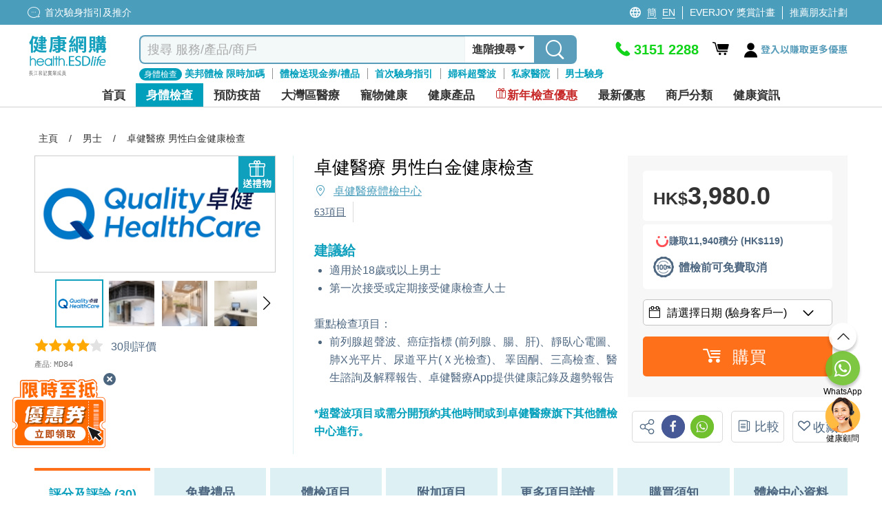

--- FILE ---
content_type: text/html; charset=utf-8
request_url: https://health.esdlife.com/shop/hk/product/%E5%8D%93%E5%81%A5%E9%86%AB%E7%99%82-%E7%94%B7%E6%80%A7%E7%99%BD%E9%87%91%E5%81%A5%E5%BA%B7%E6%AA%A2%E6%9F%A5-2
body_size: 134103
content:

<!DOCTYPE html>
<html lang="zh">
<head>
    <meta charset="utf-8">
    <title>卓健醫療 男性白金健康檢查  | 男士 | ESDlife健康網購</title>
    <meta http-equiv="Content-type" content="text/html; charset=UTF-8" />
    <meta http-equiv="X-UA-Compatible" content="IE=EDGE,chrome=1" />
    <meta name="description" content="卓健醫療 男性白金健康檢查, 男士, 卓健醫療體檢中心. 重點檢查項目&#xFF1A; 前列腺超聲波&#x3001;癌症指標 (前列腺&#x3001;腸&#x3001;肝)&#x3001;靜臥心電圖&#x3001;肺X光平片&#x3001; 尿道平片(&#xFF38;光檢查)&#x3001; 睪固酮&#x3001;三高檢查&#x3001;醫生諮詢及解釋報告&#x3001;卓健醫療App提供健康記錄及趨勢報告, 建議給適用於18歲或以上男士 第一次接受或定期接受健康檢查人士 重點檢查項目&#xFF1A; 前列腺超聲波&#x3001;癌症指標 (前列腺&#x3001;腸&#x3001;肝)&#x3001;靜臥心電圖&#x3001; 肺X光平片&#x3001;尿道平片(&#xFF38;光檢查)&#x3001; 睪固酮&#x3001;三高檢查&#x3001;醫生諮詢及解釋報告&#x3001;卓健醫療App提供健康記錄及趨勢報告 *超聲波項目或需分開預約其他時間或到卓健醫療旗下其他體檢中心進行&#x3002;" />
    <meta name="keywords" content="身體檢查,男士檢查, 癌症指標,肺X光平片,心電圖,肝炎,尿道X光,肝/腎功能,醫生講解報告,大便隱血測試,睪丸酮,前列腺抗原,身體檢查優惠,身體檢查計劃,身體檢查價錢,身體檢查費用,身體檢查推薦,身體檢查推介" />
    <meta name="format-detection" content="telephone=no" />
    <meta name="handheldfriendly" content="true" />
    <meta name="viewport" content="width=device-width,minimum-scale=1,initial-scale=1,maximum-scale=1">
    <meta name="content-language" content="zh-HK" />
    <meta name="generator" content="nopCommerce" />
    <meta name="google-site-verification" content="d0lQjLpuHYcljpTNmEkXDzM8LoP6eCyrOKK5A0ZQMt4" />
    <meta name="theme-color" content="#129fbd" />
    <!--Google Login-->
    <meta name="google-signin-scope" content="profile email">
    <meta name="google-signin-client_id" content="491055498368-sgtrbu1akum8miegadgglho4dmm2o9e3.apps.googleusercontent.com">
        
    <meta property="og:type" content="product" />
<meta property="og:image" content="https://health.esdlife.com/shop/content/images/thumbs/0033274_360.png" />
<meta property="og:url" content="https://health.esdlife.com/shop/hk/product/%E5%8D%93%E5%81%A5%E9%86%AB%E7%99%82-%E7%94%B7%E6%80%A7%E7%99%BD%E9%87%91%E5%81%A5%E5%BA%B7%E6%AA%A2%E6%9F%A5-2" />
<meta property="og:site_name" content="health.esdlife.com" />
<meta property="og:title" content="卓健醫療 男性白金健康檢查" />
<meta property="og:description" content="卓健醫療 男性白金健康檢查, 男士, 卓健醫療體檢中心. 重點檢查項目&#xFF1A; 前列腺超聲波&#x3001;癌症指標 (前列腺&#x3001;腸&#x3001;肝)&#x3001;靜臥心電圖&#x3001;肺X光平片&#x3001; 尿道平片(&#xFF38;光檢查)&#x3001; 睪固酮&#x3001;三高檢查&#x3001;醫生諮詢及解釋報告&#x3001;卓健醫療App提供健康記錄及趨勢報告, 建議給適用於18歲或以上男士 第一次接受或定期接受健康檢查人士 重點檢查項目&#xFF1A; 前列腺超聲波&#x3001;癌症指標 (前列腺&#x3001;腸&#x3001;肝)&#x3001;靜臥心電圖&#x3001; 肺X光平片&#x3001;尿道平片(&#xFF38;光檢查)&#x3001; 睪固酮&#x3001;三高檢查&#x3001;醫生諮詢及解釋報告&#x3001;卓健醫療App提供健康記錄及趨勢報告 *超聲波項目或需分開預約其他時間或到卓健醫療旗下其他體檢中心進行&#x3002;" />

        <!------------------------------------- -->
    <!-- javascript Section -->
    <!------------------------------------- -->
<!-- google font Noto Sans TC https://fonts.google.com/selection/embed -->
<link rel="preconnect" href="https://fonts.googleapis.com" />
<link rel="preconnect" href="https://fonts.gstatic.com" crossorigin />


<link rel="preload" href="/shop/themes/healthesd/content/fonts/esd-webfont.woff2?ver=15" as="font" type="font/woff2" crossorigin="anonymous">
<style>
    @font-face {
        font-family: esd-webfont;
        font-display: swap;
        src: url(/shop/themes/healthesd/content/fonts/esd-webfont.eot?ver=15);
        src: url(/shop/themes/healthesd/content/fonts/esd-webfont.eot?#iefix) format("embedded-opentype"),
             url(/shop/themes/healthesd/content/fonts/esd-webfont.woff2?ver=15) format("woff2"),
             url(/shop/themes/healthesd/content/fonts/esd-webfont.woff?ver=15) format("woff"),
             url(/shop/themes/healthesd/content/fonts/esd-webfont.ttf?ver=15) format("truetype"),
             url(/shop/themes/healthesd/content/fonts/fonts/esd-webfont.svg#esd-webfont) format("svg");
        font-weight: 400;
        font-style: normal;
    }
</style>
        
    <!-- Google tag (gtag.js) -->
<script async src="https://www.googletagmanager.com/gtag/js?id=G-1X3XHTV3C4"></script>
<script>
  window.dataLayer = window.dataLayer || [];
  function gtag(){dataLayer.push(arguments);}
  gtag('js', new Date());
  var ga4id = 'G-1X3XHTV3C4';
  gtag('config', 'G-1X3XHTV3C4', {  });
  <!-- esdlife websites -->
  gtag('config', 'G-9DF9HK2Z94', {  });
  <!-- Remarketing -->
  gtag('config', 'AW-1071318950', {'allow_enhanced_conversions':true});  
</script>
<!-- Google Tag Manager -->
<script>(function(w,d,s,l,i){w[l]=w[l]||[];w[l].push({'gtm.start':
new Date().getTime(),event:'gtm.js'});var f=d.getElementsByTagName(s)[0],
j=d.createElement(s),dl=l!='dataLayer'?'&l='+l:'';j.async=true;j.src=
'https://www.googletagmanager.com/gtm.js?id='+i+dl;f.parentNode.insertBefore(j,f);
})(window,document,'script','dataLayer','GTM-TRJ658');</script>
<!-- End Google Tag Manager -->
<!-- Optimize -->
<!--
<style>.async-hide { opacity: 0 !important} </style>
<script>(function(a,s,y,n,c,h,i,d,e){s.className+=' '+y;h.start=1*new Date;
h.end=i=function(){s.className=s.className.replace(RegExp(' ?'+y),'')};
(a[n]=a[n]||[]).hide=h;setTimeout(function(){i();h.end=null},c);h.timeout=c;
})(window,document.documentElement,'async-hide','dataLayer',4000,
{'GTM-5Z478WF':true});</script>
<script src="https://www.googleoptimize.com/optimize.js?id=GTM-5Z478WF"></script>
-->
<!-- End Optimize -->
<!-- Facebook Pixel Code --><script>!function(f,b,e,v,n,t,s){if(f.fbq)return;n=f.fbq=function(){n.callMethod?n.callMethod.apply(n,arguments):n.queue.push(arguments)};if(!f._fbq)f._fbq=n;n.push=n;n.loaded=!0;n.version='2.0';n.queue=[];t=b.createElement(e);t.async=!0;t.src=v;s=b.getElementsByTagName(e)[0];s.parentNode.insertBefore(t,s)}(window,document,'script','https://connect.facebook.net/en_US/fbevents.js');fbq('init', '276907945991351'); fbq('track', 'PageView');</script><noscript><img height="1" width="1" src="https://www.facebook.com/tr?id=276907945991351&ev=PageView&noscript=1"/></noscript><!-- End Facebook Pixel Code --><script>var _gaq = _gaq || [];  (function(i,s,o,g,r,a,m){i['GoogleAnalyticsObject']=r;i[r]=i[r]||function(){  (i[r].q=i[r].q||[]).push(arguments)},i[r].l=1*new Date();a=s.createElement(o),  m=s.getElementsByTagName(o)[0];a.async=1;a.src=g;m.parentNode.insertBefore(a,m)  })(window,document,'script','//www.google-analytics.com/analytics.js','ga');  ga('create', 'UA-151622-66', 'auto', {'siteSpeedSampleRate': 10, 'useAmpClientId': true});  ga('require', 'ec');  ga('set', 'dimension1', '135266206');
ga('set', 'dimension3', '135266206');
ga('set', '&uid',135266206);
ga(function(tracker) {
  tracker.set('dimension2', tracker.get('clientId'));
});
/*ga('set', 'dimension2', '2d5ec837-30b5-ac34-5f97-ba219c60ea1c');*/
  ga('ec:addProduct', {
  'id': 'MD84',
  'name': "卓健醫療 男性白金健康檢查",
  'category': 'Premium Imaging Service |Body Check|Ultrasound|Male',
  'brand': "卓健醫療體檢中心",

});
ga('ec:setAction', 'detail');

ga('send', 'event', 'checkout', 'flow', 'product_detail_view', {'nonInteraction':1 });
ga('set', 'dimension9', 'Premium Imaging Service |Body Check|Ultrasound|Male');
fbq('track', 'ViewContent', {
  content_name: "卓健醫療 男性白金健康檢查",
  content_category: 'Premium Imaging Service |Body Check|Ultrasound|Male',
  content_ids: ['MD84'],
  content_type: 'product',
  value: 3980.0000,
  currency: 'HKD',
  referrer: document.referrer,
  userAgent: navigator.userAgent,
  language: navigator.language
});
      ga('send', 'pageview');</script><!-- Baidu Analytics Code <script> var _hmt = _hmt || []; (function() { var hm = document.createElement("script"); hm.src = "//hm.baidu.com/hm.js?372b4fea460376c9ccc7c75a72de26a8"; var s = document.getElementsByTagName("script")[0]; s.parentNode.insertBefore(hm, s); })(); </script> End Baidu Analytics Code -->
<script>
gtag("event", "view_item", {
  currency: "HKD",
  value: 3980.00,
  items: [
    {
      item_id: "MD84",
      item_name: "卓健醫療 男性白金健康檢查",      
      currency: "HKD",
      item_brand: "卓健醫療體檢中心",   
      item_variant: "",              
      price: 3980.00,
      quantity: 1,
      item_category: "Premium Imaging Service ",
item_category2: "Body Check",
item_category3: "Ultrasound",
item_category4: "Male"

}
  ]
});
</script>
<script>(function(w,d,t,r,u){var f,n,i;w[u]=w[u]||[],f=function(){var o={ti:"4000427"};o.q=w[u],w[u]=new UET(o),w[u].push("pageLoad")},n=d.createElement(t),n.src=r,n.async=1,n.onload=n.onreadystatechange=function(){var s=this.readyState;s&&s!=="loaded"&&s!=="complete"||(f(),n.onload=n.onreadystatechange=null)},i=d.getElementsByTagName(t)[0],i.parentNode.insertBefore(n,i)})(window,document,"script","//bat.bing.com/bat.js","uetq");</script><noscript><img src="//bat.bing.com/action/0?ti=4000427&Ver=2" height="0" width="0" style="display:none; visibility: hidden;" /></noscript>
<script type="text/javascript">
    (function(c,l,a,r,i,t,y){
        c[a]=c[a]||function(){(c[a].q=c[a].q||[]).push(arguments)};
        t=l.createElement(r);t.async=1;t.src="https://www.clarity.ms/tag/"+i;
        y=l.getElementsByTagName(r)[0];y.parentNode.insertBefore(t,y);
    })(window, document, "clarity", "script", "ayb0jqd113");
</script>

<script>
function InitiateInsider(currEmail, currUserId, segmentAnonymousId)
{
  window.InsiderQueue = window.InsiderQueue || [];
  getInsiderQueue(currEmail, currUserId, segmentAnonymousId);

  var script = document.createElement('script');
  script.type = 'text/javascript';
  script.src = 'https://esdeshop.api.useinsider.com/ins.js?id=10010538';
  document.head.appendChild(script);
	setTimeout(() => {setInsiderUserIdCookie()}, 3000);
	setTimeout(() => {pushGuestCartEvent(currEmail)}, 3000);
}
function setInsiderUserIdCookie()
{
	if (window.Insider.initialized === true && window.Insider.getUserId()) {
		//session cookie
		document.cookie = "insider_user_id = " + window.Insider.getUserId() + ";expires = 0; path =/;";
	}
}
function pushGuestCartEvent(currEmail)
{
	if(currEmail) // logged In
	{
		try {
			let GuestCartItems = localStorage.getItem("GuestCart");
			if(GuestCartItems !== null)
			{
				const currentCart = JSON.parse(localStorage.getItem("GuestCart") || "[]");
				for (let i = 0; i < currentCart.length; i++) {
					setTimeout(() => {pushInsiderEvent("add_to_cart", false, JSON.parse(currentCart[i]), false)}, 1000*(i+1));
				}
				localStorage.removeItem("GuestCart");
			}
		} catch (error) {
			console.error("Add to cart for guest Error : " + error);
		}
	}
}
function getInsiderQueue(currEmail, currUserId, segmentAnonymousId)
{
      if(typeof pushPurchaseEvent === "function")
        pushPurchaseEvent();
      if(currEmail)
      {   
          window.InsiderQueue.push({
          type: 'user',
          value: {
            "email": currEmail,
            "language": "zh_HK",
            "uuid": currUserId,
            "gdpr_optin": true,
            "custom": {
              "segment_anonymous_id": segmentAnonymousId
            }			
          }
          });
        
        }
        else
        {
          window.InsiderQueue.push({
            type: 'user',
          value: {
		    "language": "zh_HK",
            "gdpr_optin": true,			
			"custom": {
				"segment_anonymous_id": segmentAnonymousId
			}
            }
          });
         
        }
        window.InsiderQueue.push({
            type: 'set_custom_identifier',
            value: {
            segment_anonymous_id: segmentAnonymousId
            }
          });        
        try {var newInsiderQueue = window.InsiderQueue;{pageType}} catch {}
        window.InsiderQueue.push({type : "language", value : "zh_HK"});
        
        window.InsiderQueue.push({
              type: 'init'
                });

}

</script><script>

function pushInsiderEvent(eventType, haveProduct, objects, reinit)
{
    window.InsiderQueue = window.InsiderQueue || [];    
    if(objects)
    {
        data = JSON.parse(objects);
    }
    else
    {
        data = {};
    }
    if(!data.custom){data.custom = {};}
    data.custom.store = "eshop";    
    
    //console.log(data);
    window.InsiderQueue.push({
        type : eventType,
        value : data
    });
    if(haveProduct) //if include product-related information, must push currency
    {
        window.InsiderQueue.push({
            type: 'currency',
            value: 'HKD'
        });
    }
    if(reinit)
    {
        window.InsiderQueue.push({
            type : 'init'
        });
    }

}

</script><!-- Segment -->
<!-- ESD SSO CDP Script -->
<script src="https://sso.esdlife.com/_js/esdsso-cdp.js"></script>
<script>
	!function(){var i="analytics",analytics=window[i]=window[i]||[];if(!analytics.initialize)if(analytics.invoked)window.console&&console.error&&console.error("Segment snippet included twice.");else{analytics.invoked=!0;analytics.methods=["trackSubmit","trackClick","trackLink","trackForm","pageview","identify","reset","group","track","ready","alias","debug","page","screen","once","off","on","addSourceMiddleware","addIntegrationMiddleware","setAnonymousId","addDestinationMiddleware","register"];analytics.factory=function(e){return function(){if(window[i].initialized)return window[i][e].apply(window[i],arguments);var n=Array.prototype.slice.call(arguments);if(["track","screen","alias","group","page","identify"].indexOf(e)>-1){var c=document.querySelector("link[rel='canonical']");n.push({__t:"bpc",c:c&&c.getAttribute("href")||void 0,p:location.pathname,u:location.href,s:location.search,t:document.title,r:document.referrer})}n.unshift(e);analytics.push(n);return analytics}};for(var n=0;n<analytics.methods.length;n++){var key=analytics.methods[n];analytics[key]=analytics.factory(key)}analytics.load=function(key,n){var t=document.createElement("script");t.type="text/javascript";t.async=!0;t.setAttribute("data-global-segment-analytics-key",i);t.src="https://cdn.segment.com/analytics.js/v1/" + key + "/analytics.min.js";var r=document.getElementsByTagName("script")[0];r.parentNode.insertBefore(t,r);analytics._loadOptions=n};analytics._writeKey="kBL4cQDMxtdEUlJmlf0zvEnkfZ09aKPA";;analytics.SNIPPET_VERSION="5.2.0";
		analytics.load("kBL4cQDMxtdEUlJmlf0zvEnkfZ09aKPA");
		analytics.ready(function() {
			//esd sso cdp initialize
			try {
				esdSSOCDP.init();
			} catch (e) {
				console.error('esd sso init error:', e.message);
			}
			var lastUserId = window.analytics.user().id();
			var currUserId = "135266206"	
			var currEmail = "";
			var impersonate = false;
			// Web handling
			if(navigator.userAgent.indexOf('isMobileApp') == -1) {
				if(lastUserId != currUserId) {
					if(lastUserId && impersonate) {
						window.analytics.reset(); //reset to clear default cookies and storage
						//manual clear domain cookie
						document.cookie = 'ajs_user_id=; path=/; expires=Thu, 01 Jan 1970 00:00:01 GMT; domain=.health.esdlife.com';
						document.cookie = 'ajs_anonymous_id=; path=/; expires=Thu, 01 Jan 1970 00:00:01 GMT; domain=.health.esdlife.com';
						if(currEmail) {
							window.analytics.identify(currUserId);
							window.analytics.track("UserId Switched", {switchFrom : lastUserId});
						}
					}				
					else if(currEmail) { //identify signed in customer
						window.analytics.identify(currUserId);
					}
				}	
				window.analytics.page({"locale":"zh_HK","store":"eshop"});
			}
			else{ //For mobile (Require Segment's ID to pass to Insider)
                if(lastUserId != currUserId ){
            		window.analytics.reset(); 
                    if(currEmail){
                        window.analytics.identify(currUserId);
                    }
                }
            }
			try
			{
				  InitiateInsider(currEmail, currUserId, window.analytics.user().anonymousId());
			}
			catch(error)
			{
				console.error("Insider Script Error : " + error);
			}
		})
	}}();
</script><script>
function SendAnalyticsTracking(eventName, objects)
{
     try
     {
     data = JSON.parse(objects);
     data.locale = "zh_HK"
     data.store = "eshop"
     
        if(checkMobileApp()) //Tracking for app
        {
            mobileAppCallHandler('CDPAnalytics', {
                  name: eventName,
                  params: data
            });
        }
        else
        {
          analytics.track(eventName, data);
        }
     }
     catch(error)
     {
        console.error("Segment Track Error : " + error);
     }
}


function checkMobileApp()
{
   let check = false;
   if(document.getElementsByClassName('mobileApp').length > 0)
   {
       check = true;
   }
   if(navigator.userAgent.indexOf('isMobileApp')>0) 
   {
       check = true;
   }
   return check;
}


</script><script> function onProductClickTracking(data) { SendAnalyticsTracking("Product Clicked", data); } </script><script> function AddProductToWishlistTracking(_this, data) { var va = _this.find('.icon').hasClass('icon-heart-fill'); if(!va) { SendAnalyticsTracking("Product Added To Wishlist", data); } } </script>
    
    <link rel="preload" as="style" href="/shop/css/-rimdt8byc2eihznm1vt4g.head.styles.css?v=V2R_kz3GnAzRjVEa8jh1KWqRjwQ" /><link rel="stylesheet" type="text/css" href="/shop/css/-rimdt8byc2eihznm1vt4g.head.styles.css?v=V2R_kz3GnAzRjVEa8jh1KWqRjwQ" /><link rel="stylesheet" type="text/css" href="https://fonts.googleapis.com/css2?family=Noto+Sans+TC:wght@100..900&display=swap" />
    
    <style>.floating-promo {
    position: relative;    
}

.mobile .floating-promo,
.tablet .floating-promo {
    margin-top: 20px;
}
.floating-promo .floating-promo-close {
    position: absolute;
    top: -10px;
    right: 16px;
    background-color: #5B9EBB;
    font-size: 24px;
    border-radius: 50%;
    color: white;
    width: 24px;
    height: 24px;
    line-height: 21px;
    cursor: pointer;
    z-index: 1;
}

.mobile .floating-promo .floating-promo-close,
.tablet .floating-promo .floating-promo-close {
    padding-left: 6px;
}

.floating-promo img {
    opacity: .9;
    width: 230px;
    margin-right: -25px;
}

.mobile .floating-promo img,
.tablet .floating-promo img {
    width: 180px;
    margin-right: -5px;
}
/*
* Prefixed by https://autoprefixer.github.io
* PostCSS: v7.0.29,
* Autoprefixer: v9.7.6
* Browsers: last 4 version
*/

.home-banner-container.swiper-container {
    height: 330px;
    z-index: 0;
}

.home-banner-container .swiper-slide {
    overflow: hidden;
}

    .home-banner-container .swiper-slide img {
        width: auto;
        position: relative;
        left: 50%;
        -webkit-transform: translateX(-50%);
        -ms-transform: translateX(-50%);
        transform: translateX(-50%);
    }

.home-leaderboard {
    background: #F2F2F2;
    font-family: 'Noto Sans TC';
    padding-top: 20px;
    padding-bottom: 20px;
}

    .home-leaderboard h3 {
        text-align: center;
        font-size: 24px;
        color: #5F6E86;
        font-weight: 400;
        margin: 15px 0;
    }

.section-leaderboard-wrapper {
    width: 1050px;
    margin: 10px auto 20px;
    min-height: 300px;
    content-visibility: auto;
}

    .section-leaderboard-wrapper:nth-of-type(1) {
        content-visibility: visible;
    }

.section-name-wrapper {
    display: -webkit-box;
    display: -ms-flexbox;
    display: flex;
    -webkit-box-pack: justify;
    -ms-flex-pack: justify;
    justify-content: space-between;
    padding: 0 10px;
    -webkit-box-align: center;
    -ms-flex-align: center;
    align-items: center;
}

.section-name {
    font-size: 20px;
    /*font-weight: bold;*/
}

.section-more-link {
    font-size: 16px;
    color: #0075FF;
}

.section-leaderboard-product-list {
    display: -webkit-box;
    display: -ms-flexbox;
    display: flex;
    -ms-flex-wrap: wrap;
    flex-wrap: wrap;
    -webkit-box-pack: space-evenly;
    -ms-flex-pack: space-evenly;
    justify-content: space-evenly;
}



.home-leaderboard-quick-preview {
    position: fixed;
    top: 0;
    left: 0;
    width: 100%;
    height: 100%;
    background: rgba(0, 0, 0, 0.6);
    z-index: 15;
}

.home-leaderboard-quick-preview-window-wrapper {
    width: 940px;
    max-height: 650px;
    min-height: 300px;
    overflow: auto;
    background: white;
    position: relative;
    top: 48%;
    left: 50%;
    -webkit-transform: translate(-50%, -50%);
    -ms-transform: translate(-50%, -50%);
    transform: translate(-50%, -50%);
}

.home-leaderboard-quick-preview-loading {
    position: absolute;
    top: 50%;
    left: 50%;
    -webkit-transform: translate(-50%, -50%);
    -ms-transform: translate(-50%, -50%);
    transform: translate(-50%, -50%);
}

.section-wrap.enquiry-wrap {
    padding: 25px 10px;
    background: transparent;
    width:1280px!important;
    margin:0 auto;
}

.desktop .enquiry-wrap-inside {
    text-align: left;
    width: 800px;
    margin: 0 auto;
    display:grid;
    grid-template-columns: 44% 56%;
    padding-left:15px;
}
.enquiry-wrap-inside .enquiry-left-div{
        width:100%;
    }
:is(.mobile,.tablet) .enquiry-wrap-inside .enquiry-left-div {
    padding-left:15px;
    padding-right:15px;
}
/*phone-div*/
.enquiry-wrap-inside .phone-div{
    display:flex;
    color:#0FA0BE;
    flex-wrap:nowrap;
}
.phone-div .phone-text-div {
    font-weight: 700;
    font-size: 30px;
    color: #0FA0BE;
}
.enquiry-wrap-inside .phone-svg-div {
    margin-right: 5px;
}

    .enquiry-wrap-inside .phone-svg-div .phone-svg {
        position: relative;
        top: 8px;
    }
.phone-div-2 {
    display: flex;
    color: #0FA0BE;
    flex-wrap: nowrap;
    font-size: 11px;
    letter-spacing: -0.4px;
    position:relative;
    top:-3px;
    text-align:left;
}
:is(.mobile,.tablet) .phone-div-2 {
letter-spacing:unset;
}
    /*whatsapp-div*/
    .enquiry-wrap-inside .whatsapp-div {
    display: flex;
    color: #2B8755;
    flex-wrap: nowrap;
    margin-top: 8px;
    margin-bottom:10px;
}

.whatsapp-div .whatsapp-text-div {
    font-weight: 700;
    font-size: 30px;
    color: #2B8755;
}
.enquiry-wrap-inside .whatsapp-svg-div {
    margin-right: 6px;
}
    .enquiry-wrap-inside .whatsapp-svg-div .whatsapp-svg {
        position: relative;
        top: 8px;
    }
/*email-div*/
.enquiry-wrap-inside .email-div {
    display: flex;
    color: #525252;
    flex-wrap: nowrap;
    margin-top: 12px;
    margin-bottom: 8px;
}

.email-div .email-text-div {
    font-weight: 600;
    font-size: 16px;
    color: #525252;
}

.enquiry-wrap-inside .email-svg-div {
    margin-right: 7px;
}

    .enquiry-wrap-inside .email-svg-div .email-svg {
        position: relative;
        top: 3px;
    }

    .enquiry-wrap-inside .enquiry-right-div {
    width: 100%;
}

        .enquiry-wrap-inside .enquiry-right-div hr {
            margin: 10px 0px;
            border-bottom: 1px solid #EBEBEB;
        }

.enquiry-wrap .grid-header {
    text-align: left !important;
    font-size: 24px;
    color: #4D6680!important;
    font-weight: 600;
}
:is(.mobile,.tablet) .enquiry-wrap .grid-header {
    text-align: center !important;
    font-size: 21px;
    padding-bottom: 10px;
    color: #4D6680 !important;
}
    .enquiry-wrap .grid-content {
    display: flex;
    flex-wrap: nowrap;
    justify-content: space-evenly;
    margin-top: 10px;
}
:is(.mobile,.tablet) .enquiry-wrap .grid-content {
    flex-wrap: wrap;
    justify-content: space-evenly;
    width: 260px;
    margin: 0 auto;
}
.grid-content .payment-icon {
    margin:0px 5px;
    align-self: center;
    font-size: 14px;
    color: #4D6680;
    font-weight: 600;
    display:flex;
    justify-content:center;
    align-items:center;
    width:55px;
    height:27px;
    text-align:center;
}
.grid-content .payment-icon:lang(en){
    font-size:12px;
}
:is(.mobile,.tablet) .grid-content .payment-icon {
    max-height: 35px;
    display: flex;
    margin: 5px;
    text-align: center;
    justify-content: center;
    font-size: 13px;
    text-align:center;
}
:is(.mobile, .tablet) .email-input {
    padding:10px 10px 15px 10px;
}
.enquiry-wrap .grid-body {
    padding: 0 15px;
}

.enquiry-table {
    padding: 0px 2% 15px 2%;
}

.enquiry-wrap table {
    width: 100%;
    text-align: left;
}

.enquiry-phone,
.enquiry-email {
    font-size: 18px;
    color: #A2A2A3;
    padding: 3px 0;
}

.enquiry-wrap .phoneNum,
.enquiry-wrap .remark,
.enquiry-wrap .emailTxt {
    color: #000000;
    font-weight: bold;
    padding-left: 10px;
}

.enquiry-wrap .phoneNum {
    font-size: 36px;
}

.enquiry-wrap .remark {
    font-size: 11px;
    letter-spacing: -0.04em;
    line-height: 30px;
}

.desktop .enquiry-wrap .remark {
    position: relative;
    bottom: 11px;
}

.desktop .enquiry-wrap .email-input {
    margin-top: 12px;
}

.enquiry-wrap .emailTxt {
    font-size: 18px;
}

.enquiry-wrap .social-wrap .icon {
    font-size: 31px;
    padding-left:5px;
    padding-right:5px;
}

.enquiry-wrap .social-wrap {

    padding: 0;
}
:is(mobile,.tablet) .enquiry-wrap .social-wrap {
padding-left:3px;
padding-right:3px;
}
    .enquiry-wrap .social-wrap .dropdown-content {
        font-size: 18px;
        bottom: 55px;
        left: 3px;
    }

.desktop .enquiry-wrap .input-group {
    width: 520px;
}

.desktop .enquiry-wrap .enquiry-social {
    height: 40px;
    margin-left: 5px;
    margin-top:3px;
    position:relative;
    top:-3px;
}
.social-btn{
    cursor:pointer;
}
.enquiry-wrap .input-group-prepend {
    border-width: 1px 0 1px 1px;
    border-style: solid;
    border-color: #EBEBEB;
    width: 40px;
    height: 34px;
    background: #FFFFFF;
    display: flex;
    align-items: center;
    position: relative;
    border-top-left-radius: 5px;
    border-bottom-left-radius: 5px;
}

.enquiry-wrap #subscribe.form-control {
    border-width: 1px 0 1px 0;
    border-style: solid;
    border-color: #EBEBEB;
    font-size: 13px;
    color: #000;
    box-shadow: none;
    height:34px;
    max-width:200px;
}
    .enquiry-wrap #subscribe.form-control::placeholder {
        color: #999999;
    }
    : is(.mobile,.tablet) .enquiry-wrap #subscribe.form-control {
    width: calc(100% - 40px - 20px - 70px);
    max-width:unset;
}
.input-group-prepend .input-group-text img{
    position:relative;
    top:-1px;
}
.enquiry-wrap .input-group-prepend .icon {
    position: absolute;
    top: 15px;
    font-size: 35px;
    color: #bcbcc1;
}

.enquiry-wrap #confirm-subscribe {
    background-color: #0FA0BE;
    font-size: 14px;
    padding-left: 5px;
    color: white;
    border-top-right-radius: 5px;
    border-bottom-right-radius: 5px;
    width:70px;
    font-weight:500;
    height:34px;
    padding-left:10px;
}
    .enquiry-wrap #confirm-subscribe:lang(en){
        width:72px;
        font-size:12px;
    }
    .enquiry-wrap #confirm-subscribe .icon {
        font-size: 18px;
        top: 12px;
        position: absolute;
        margin-left: 4px;
        color: white;
    }

.enquiry-wrap .download-app-wrap {
    height: 40px;
    display: flex;
    flex-wrap: nowrap;
    justify-content: flex-start;
    gap: 10px;
    margin-top: 5px;
}

:is(.mobile,.tablet) .enquiry-wrap .download-app-wrap {
    justify-content: center;
}

.hot-brand-wrap {
    width: 1150px;
    margin: 0 auto;
    padding: 20px 0;
    content-visibility: auto;
}

    .hot-brand-wrap h2 {
        text-align: center;
        font-size: 24px;
        color: #5F6E86;
    }

    .hot-brand-wrap .grid-body {
        position: relative;
    }

.hot-brand-swiper {
    width: 1050px;
}

.hot-brand-nav.swiper-button-prev,
.hot-brand-nav.swiper-button-next {
    color: #4D6680;
    --swiper-navigation-size: 20px;
}

.hot-brand-nav.swiper-button-prev {
    /*left: -30px;*/
}

.hot-brand-nav.swiper-button-next {
    /*right: -30px;*/
}

.hot-brand-swiper .swiper-wrapper {
    -webkit-box-align: center;
    -ms-flex-align: center;
    align-items: center;
}

.hot-brand-item.swiper-slide {
    height: 100px;
    padding: 0 5px;
}

    .hot-brand-item.swiper-slide img {
        position: relative;
        top: 50%;
        left: 50%;
        -webkit-transform: translate(-50%, -50%);
        -ms-transform: translate(-50%, -50%);
        transform: translate(-50%, -50%);
        max-height: 100%;
        max-width: 100%;
    }

.hot-brand-separator {
    height: 30px;
    position: absolute;
    right: 0;
    top: 35px;
    border: 1px solid #C4C4C4;
}


@media only screen and (max-width: 768px) {
    .home-banner-container.swiper-container {
        height: calc(100vw * 625 / 750);
    }

    .home-leaderboard {
        padding-top: 5px;
        padding-bottom: 0;
    }

        .home-leaderboard h3 {
            margin: 8px 0;
        }

    .section-leaderboard-wrapper,
    .section-wrap {
        width: 100%;
    }

    .home-banner-container .swiper-slide img {
        width: 100%;
        height: auto;
    }

    .section-wrap.enquiry-wrap {
        padding: 25px 10px 15px 10px;
        background: transparent;
        width: 100%!important;

    }

    .enquiry-wrap .grid-body {
        padding: 0;
    }

    .enquiry-phone {
        /*width: 55px;*/
        display: inline-block;
    }

    .enquiry-social {
        text-align: center;
    }

    .enquiry-wrap .phoneNum {
        font-size: 30px;
        font-weight:700;
        color:#0FA0BE!important;
    }

    .hot-brand-swiper {
        width: 100%;
    }

    .hot-brand-item.swiper-slide {
        width: 130px;
    }
}

/*flyout-cart start*/
#flyout-cart {
    width: 345px;
    position: absolute;
    left: -11em;
    float: left;
    z-index: 999;
    top: 52px;
    display: none;
}

    #flyout-cart.show {
        display: block;
    }

    #flyout-cart .mini-shopping-cart {
        width: 100%;
        background: #fff;
        float: left;
        display: block;
        text-align: center;
        border-radius: 5px;
        box-shadow: 0 4px 8px 0 rgba(0, 0, 0, 0.12), 0 2px 4px 0 rgba(0, 0, 0, 0.08);
    }

        #flyout-cart .mini-shopping-cart .parital-loading-elements > * {
            float: left;
            width: 100%;
            padding: 10px;
        }

        #flyout-cart .mini-shopping-cart .hr {
            border-top: 2px solid #e2eeee;
            background-color: #fff;
            padding: 0;
            margin-bottom: 12px;
        }

        #flyout-cart .mini-shopping-cart .header {
            position: relative;
            color: #fff;
            background-color: #0fa0be;
            border-radius: 5px 5px 0 0;
            text-align: center;
        }

            #flyout-cart .mini-shopping-cart .header .idx-arrow {
                content: "";
                width: 0;
                height: 0;
                border-style: solid;
                border-width: 15px 15px 15px 15px;
                border-color: transparent transparent #0fa0bf transparent;
                position: absolute;
                left: 44%;
                bottom: 40px;
                top: auto;
                display: block;
            }

@media only screen and (max-width: 1280px) {
    #flyout-cart {
        left: -17em;
    }

        #flyout-cart .mini-shopping-cart .header .idx-arrow {
            left: 67%;
        }
}

#flyout-cart .mini-shopping-cart .header .sub-item > * {
    padding: 0 4px;
}

#flyout-cart .mini-shopping-cart .header .sub-item.text {
    font-size: 16px;
    padding: 8px 0;
}

    #flyout-cart .mini-shopping-cart .header .sub-item.text .icon:before {
        font-size: 22px;
        position: relative;
        top: 4px;
    }

#flyout-cart .mini-shopping-cart .header .sub-item.closs {
    padding: 0;
    cursor: pointer;
    position: absolute;
    right: 10px;
    top: 17px;
}

#flyout-cart .mini-shopping-cart .footer {
    background-color: #fff;
    border-radius: 0 0 5px 5px;
    line-height: 1.2em;
}

    #flyout-cart .mini-shopping-cart .footer .pricing-row {
        float: left;
        width: 100%;
    }

    #flyout-cart .mini-shopping-cart .footer .text {
        float: left;
        font-weight: bold;
    }

    #flyout-cart .mini-shopping-cart .footer .amount {
        float: right;
        font-weight: bold;
        font-size: 20px;
        color: #ff6d1d;
    }

    #flyout-cart .mini-shopping-cart .footer .mini-checkout-btn {
        box-shadow: none;
        padding: 0;
        font-size: 18px !important;
        margin-top: 10px;
        margin-bottom: 0;
        position: relative;
        top: 0;
        background: #f68e4f !important;
        color: #fff !important;
        border: none !important;
        margin: 8px 0 0;
        text-align: center;
        width: 100%;
        height: 40px;
        border-radius: 4px;
        font-weight: bold;
        letter-spacing: 3px;
    }

        #flyout-cart .mini-shopping-cart .footer .mini-checkout-btn.disabled {
            background: #bfc9cb !important;
        }

#flyout-cart .mini-shopping-cart .body {
    background-color: #fff;
    max-height: 580px;
    overflow-y: auto;
}

    #flyout-cart .mini-shopping-cart .body .empty-cart-msg {
        margin: 8px auto 0;
        text-align: center;
        font-size: 16px;
        color: #CAD4D6;
    }

    #flyout-cart .mini-shopping-cart .body .mini-cart-item {
        width: 100%;
        float: left;
        margin-bottom: 8px;
    }

        #flyout-cart .mini-shopping-cart .body .mini-cart-item:last-child {
            margin-bottom: 0;
        }

        #flyout-cart .mini-shopping-cart .body .mini-cart-item > * {
            float: left;
            width: 100%;
        }

        #flyout-cart .mini-shopping-cart .body .mini-cart-item .image-block {
            width: 75px;
            height: 75px;
            border: 1px solid #e2eeee;
        }

            #flyout-cart .mini-shopping-cart .body .mini-cart-item .image-block img {
                width: 100%;
                height: 100%;
                object-fit: scale-down;
            }

            #flyout-cart .mini-shopping-cart .body .mini-cart-item .image-block .extra-item-text-img {
                padding: 27px 0;
                color: #4d6782;
                width: 100%;
                height: 100%;
            }

        #flyout-cart .mini-shopping-cart .body .mini-cart-item .info-block {
            width: calc(100% - 75px);
            text-align: left;
            padding-left: 8px;
            color: #4d6782;
            font-weight: 500;
        }

            #flyout-cart .mini-shopping-cart .body .mini-cart-item .info-block .plan-name {
                font-size: 16px;
                padding: 2px 0;
                height: 26px;
                overflow: hidden;
            }

.eng #flyout-cart .mini-shopping-cart .body .mini-cart-item .info-block .plan-name {
    font-size: 14px;
    padding: 2px 0;
}

#flyout-cart .mini-shopping-cart .body .mini-cart-item .info-block .vendor-name {
    font-size: 12px;
    padding: 4px 0;
}

.eng #flyout-cart .mini-shopping-cart .body .mini-cart-item .info-block .vendor-name {
    font-size: 10px;
    padding: 4px 0;
}

#flyout-cart .mini-shopping-cart .body .mini-cart-item .info-block .price-tag {
    font-size: 18px;
    float: right;
    padding: 4px 0;
}
.mobile #flyout-cart,
.tablet #flyout-cart {
    width: 305px;
    position: absolute;
    left: auto;
    right: 12px;
    /*float: left;*/
    z-index: 999;
    top: 65px;
    display: none;
}

    .mobile #flyout-cart .mini-shopping-cart .body,
    .tablet #flyout-cart .mini-shopping-cart .body {
        max-height: 300px;
        min-height: auto;
    }

    .mobile #flyout-cart.show,
    .tablet #flyout-cart.show {
        display: block;
    }

    .mobile #flyout-cart .mini-shopping-cart .header .idx-arrow,
    .tablet #flyout-cart .mini-shopping-cart .header .idx-arrow {
        bottom: 36px;
        left: auto;
        right: 51px;
    }

    .mobile #flyout-cart .mini-shopping-cart .header .sub-item.text .icon:before,
    .tablet #flyout-cart .mini-shopping-cart .header .sub-item.text .icon:before {
        font-size: 20px;
    }

    .mobile #flyout-cart .mini-shopping-cart .header .sub-item.closs,
    .tablet #flyout-cart .mini-shopping-cart .header .sub-item.closs {
        top: 16px;
    }

.mobile li #flyout-cart .icon, .tablet ul.memberandCart li #flyout-cart .icon,
.tablet li #flyout-cart .icon, .tablet ul.memberandCart li #flyout-cart .icon {
    font-size: 14px;
    color: white;
    position: relative;
    top: -7px;
}

.eng.mobile #flyout-cart .mini-shopping-cart .body .mini-cart-item .info-block .vendor-name,
.eng.tablet #flyout-cart .mini-shopping-cart .body .mini-cart-item .info-block .vendor-name {
    height: 24px;
}
/*flyout-cart end*/

/* product grid - start */
.product_intro .productGrid {    
    float: left;
}
.mobile .productGrid > * {
    padding: 0;
    top:-1px;
}

.productGrid .gridContainer .heading-icon {
    margin: 30px auto -10px;
    display: table;
    clear: both;
    position: relative;
    left: 39px;
}

.productGrid .heading-icon span {
    font-size: 28px;
    color: #f68e4f;
    margin: 0px 4px;
    position: relative;
    display: table-cell;
    float: left;
    top: 45px;
    font-weight: 400;
}

.productGrid .heading-icon .name:before {
    content: '';
    border: 1px #a6b2bf solid;
    border-width: 1px 0 0 0;
    width: 100px;
    display: block;
    position: absolute;
    top: 14px;
    left: -115px;
}

.productGrid .heading-icon .icon:after {
    content: '';
    border: 1px #a6b2bf solid;
    border-width: 1px 0 0 0;
    width: 100px;
    display: block;
    position: absolute;
    right: -105px;
    top: 42px;
}

.productGrid .heading-icon .icon {
    font-size: 70px;
    position: relative;
    top: 17px;
    display: table-cell;
}

.productGrid .icon-heading span {
    font-size: 28px;
    color: #f68e4f;
    margin: 0px 4px;
    position: relative;
    display: table-cell;
    float: left;
    z-index: 0;
}

.desktop .productGrid .icon-heading span {
    min-height: 50px;
    font-weight: 400;
}

.productGrid .icon-heading .name:before {
    content: '';
    border: 1px #a6b2bf solid;
    border-width: 1px 0 0 0;
    width: 100px;
    display: block;
    position: absolute;
    top: 12px;
    right: -115px;
}

.productGrid .icon-heading .icon:after {
    content: '';
    border: 1px #a6b2bf solid;
    border-width: 1px 0 0 0;
    width: 100px;
    display: block;
    position: absolute;
    left: -109px;
    top: 18px;
}

.productGrid .icon-heading .icon {
    font-size: 39px;
    position: relative;
    top: -7px;
    display: table-cell;
}

.productGrid .icon-heading-button {
    margin: 30px auto -10px;
    display: table;
    clear: both;
}

    .productGrid .icon-heading-button span {
        font-size: 24px;
        color: #f68e4f;
        margin: 0px 4px;
        position: relative;
        display: table-cell;
        float: left;
    }

    .productGrid .icon-heading-button .btn:before {
        content: '';
        border: 1px #a6b2bf solid;
        border-width: 1px 0 0 0;
        width: 100px;
        display: block;
        position: absolute;
        top: 12px;
        right: -115px;
    }

    .productGrid .icon-heading-button .icon:after {
        content: '';
        border: 1px #a6b2bf solid;
        border-width: 1px 0 0 0;
        width: 100px;
        display: block;
        position: absolute;
        left: -109px;
        top: 18px;
    }

    .productGrid .icon-heading-button .icon {
        font-size: 40px;
        position: relative;
        top: -7px;
        display: table-cell;
    }
/*Hover on Grid List More Btn appear*/
.productGrid .gridContainer .icon-heading {
    margin: 50px auto -10px;
    display: table;
    clear: both;
    left: 21px;
    position: relative;
}

.productGrid .gridContainer:hover .icon-heading {
    margin: 50px auto -10px;
    display: table;
    clear: both;
    left: 0px;
    position: relative;
}

.productGrid .gridContainer .icon-heading .btn {
    position: relative;
    left: -53px;
    top: 0px;
    filter: Alpha(Opacity=0); /*IE7 fix*/
    opacity: 0;
    display: inline-block;
    padding: 3px 13px;
}

.productGrid .gridContainer:hover .icon-heading .btn.more {
    top: 0px;
    left: 0px;
    filter: Alpha(Opacity=100); /*IE7 fix*/
    opacity: 100;
}

.productGrid .gridContainer:hover .icon-heading .name:before {
    right: -173px;
}

.productGrid .gridContainer:hover .heading-icon {
    left: 0;
}

    .productGrid .gridContainer:hover .heading-icon .icon:after {
        content: '';
        border: 1px #a6b2bf solid;
        border-width: 1px 0 0 0;
        width: 100px;
        display: block;
        position: absolute;
        right: -179px;
        top: 42px;
    }

.productGrid .gridContainer .heading-icon .btn {
    position: relative;
    left: -53px;
    top: 44px;
    filter: Alpha(Opacity=0); /*IE7 fix*/
    opacity: 0;
    display: inline-block;
    ;
    padding: 3px 13px;
}

.mobile .productGrid .gridContainer .heading-icon {
    margin: 0;
    display: table;
    clear: both;
    position: relative;
    left: 0;
    width: 100%;
    padding: 10px;
}

    .mobile .productGrid .heading-icon .icon:after,
    .mobile .productGrid .gridContainer .heading-icon .icon:after,
    .mobile .productGrid .heading-icon .name:before {
        display: none;
    }

.mobile .productGrid .icon-heading .icon:after,
.mobile .productGrid .icon-heading .name:before {
    display: none;
}

.mobile .productGrid .icon-heading-button .btn:before,
.mobile .productGrid .icon-heading-button .icon:after {
    display: none;
}

.mobile .productGrid .heading-icon span {
    top: 14px;
    font-size: 20px;
    font-weight: 700;
    z-index: 1;
}

.mobile .productGrid .heading-icon .icon {
    font-size: 41px;
    top: 0;
}

.mobile .productGrid .icon-heading .icon {
    font-size: 31px;
    z-index: 1;
}

.mobile .productGrid .icon-heading span {
    font-size: 20px;
    z-index: 1;
}

.productGrid .gridContainer:hover .heading-icon .btn {
    position: relative;
    left: 0px;
    top: 44px;
    filter: Alpha(Opacity=100); /*IE7 fix*/
    opacity: 100;
}

.productGrid .popular {
    margin: 10px auto 10px !important;
}

.mobile .productGrid .gridContainer .icon-heading {
    margin: 24px 0 4px;
    display: table;
    clear: both;
    left: 0;
    position: relative;
    width: 100%;
    padding: 0 10px;
}

    .mobile .productGrid .gridContainer .icon-heading .btn.more {
        top: -16px;
        left: 0px;
        filter: Alpha(Opacity=100); /*IE7 fix*/
        opacity: 100;
    }

    .mobile .productGrid .gridContainer .icon-heading .name:before {
        display: none;
    }

.mobile .productGrid .gridContainer .heading-icon .btn {
    position: relative;
    left: 0px;
    top: 44px;
    filter: Alpha(Opacity=100); /*IE7 fix*/
    opacity: 100;
}

.mobile .productGrid .popular {
    margin: 0 !important;
}

.mobile .productGrid .gridContainer .btn.more {
    border: none;
    display: block;
    position: absolute;
    top: 11px;
    font-size: 0px;
    right: 10px;
    width: 100%;
    height: 45px;
}

.mobile .productGrid .gridContainer .static_more .btn.more {
    border: none;
    display: block;
    position: absolute;
    top: -10px;
    font-size: 0px;
    right: 0px;
    width: 95%;
    height: 40px;
    position: relative;
    display: inline-block;
    padding: 8px 23px;
    font-size: 14px;
    font-weight: bold;
    line-height: 20px;
    color: #4d6680;
    white-space: nowrap;
    vertical-align: middle;
    cursor: pointer;
    background-color: transparent;
    border: 2px solid #4d6680;
    border-radius: 3px;
    -webkit-user-select: none;
    -moz-user-select: none;
    -ms-user-select: none;
    user-select: none;
    -webkit-appearance: none;
}

    .mobile .productGrid .gridContainer .static_more .btn.more:before {
        content: "\e06c";
        font-family: "esd-webfont" !important;
        font-style: normal !important;
        font-weight: normal !important;
        font-variant: normal !important;
        text-transform: none !important;
        speak: none;
        line-height: 1;
        -webkit-font-smoothing: antialiased;
        position: absolute;
        right: 0px;
        font-size: 45px;
        display: none;
    }

.mobile .productGrid .gridContainer .btn.more:before {
    content: "\e06c";
    font-family: "esd-webfont" !important;
    font-style: normal !important;
    font-weight: normal !important;
    font-variant: normal !important;
    text-transform: none !important;
    speak: none;
    line-height: 1;
    -webkit-font-smoothing: antialiased;
    position: absolute;
    right: 0px;
    font-size: 45px;
}
/*Hover on Grid List More Btn appear End*/
.productGrid .gridContainer > .item {
    float: left;
}

.mobile .productGrid .gridContainer > .item {
    float: none;
    position: relative;
    border: solid #a6b2bf !important;
    border-width: 0 0 1px 0 !important;
    padding: 0px 4px 0px 0px;
    background: rgb(245, 252, 253);
}

.tablet .productGrid .gridContainer > .item {
    margin: 0 4.6%;
    width: 40.6%;
    height: 472px;
}

.tablet .search .productGrid .item,
.mobile .productGrid .item {
    width: 100%;
    height: auto; /* margin:0 0 2px 0  */
}

.productGrid .item a {
    display: block;
    padding: 15px;
    border: 2px #FFFFFF;
    border-style: solid;
}

    .productGrid .item a:hover {
        display: block;
        /*padding: 15px 15px 0 15px;*/
        border: 2px #94a3b3;
        border-style: solid;
        text-decoration: none;
    }

.mobile .productGrid .item a {
    display: block;
    padding: 0px;
    border: 0px #FFFFFF;
    border-style: solid;
}


    .mobile .productGrid .item a:hover {
        text-decoration: none;
    }

.productGrid .item {
    width: 279px; /*height: 380px;*/
}

.product_intro .productGrid .item {
    width: 338px;
}

.eng .productGrid .item {
    /*height: 514px;*/
}

.plan_suggestion.productGrid .item {
    height: 470px;
}

.eng .resultListContainer .productGrid .item {
    /*height: 300px;*/
}

.eng .news-section .productGrid .item {
    height: 450px;
}

.productGrid .item .image_container {
    width: 100%;
    position: relative;
    height: 270px; /*244px;*/
}
.product_intro .productGrid .item .image_container {
    height: 274px;
}
.eng .productGrid .item .image_container {
    /*width: 100%;
	position: relative;
	height: 244px;*/
}


.tablet .search .resultListContainer .product_intro .productGrid .item .image_container,
.mobile .search .resultListContainer .product_intro .productGrid .item .image_container,
.mobile .productGrid .item .image_container {
    width: 138px;
    position: relative;
    height: 135px;
    float: left;
    margin: 0 5px 0 0px;
    /*background: url(../images/thumbnail_pattern.gif) repeat;*/
}

.tablet.eng .search .resultListContainer .product_intro .productGrid .item .image_container,
.mobile.eng .search .resultListContainer .product_intro .productGrid .item .image_container,
.mobile.eng .productGrid .item .image_container {
    height: 160px;
}

.productGrid .item .image_container .img-crop {
    overflow: hidden;
    position: relative;
    height: 100%;
    width: 100%;
}

.desktop .productGrid .item .image_container .img-crop {
    height: 100%;
}
.desktop .checkout .product_intro .productGrid .item .image_container .img-crop {
    height: 100%;
}
.desktop #productDetalWrap .productGrid .item .image_container .img-crop {
    height: 100%;
}
.productGrid .item .image_container .img-crop img {
    /*height: 100%;*/
    width: 100%;
    display: block;
    margin: 0 auto;
    color: #fff;
    height: 100%;
    object-fit: contain;
}
.mobile .productGrid .item .image_container .img-crop img {
    width: 100%;
    height: auto;
    position: absolute;
    top: -50%;
}

.mobile .merchantDetails .productGrid .item .image_container .img-crop img {
    position: relative;
}

.mobile .resultListContainer .productGrid .item .image_container .img-crop img,
.mobile .plan_suggestion.productGrid .item .image_container .img-crop img,
.mobile .merchant .productGrid .item .image_container .img-crop img {
    /*top: 50%;
	margin-top: -45px;*/
    top: 0;
    margin: 10px 0;
}

.mobile .home.productGrid .item .image_container .img-crop img {
    top: 0;
    margin: 0;
}
/*Merchant Detail*/
.merchantDetails .product_intro .productGrid .image_container .img-crop > * {
    width: 100%;
}
/*Merchant Detail End*/
.mobile .product_intro .productGrid .image_container .img-crop > * {
    width: 100%;
}
.productGrid .item .image_container .img-crop > a {
    width: 100%;
    position: absolute;
    height: 100%;
    padding: 0px;
}
.mobile .productGrid .item .image_container .img-crop > a {
    width: 100%;
}
/*.productGrid .item .image_container .img-crop > a img
{
	margin: -5% 0;
}

.eng .productGrid .item .image_container .img-crop > a img
{
	margin: 4% 0;
}*/
/*
.productGrid .item .image_container .comment {
    display: none;
    background: rgba(0,0,0,0);
    background: #000000;
    height: 100%;
    padding: 20px;
    color: #FFFFFF;
    font-size: 14px;
    z-index: 1;
    bottom: -310px;
    -webkit-transition: all 0.3s ease-out;
    -moz-transition: all 0.3s ease-out;
    -ms-transition: all 0.3s ease-out;
    -o-transition: all 0.3s ease-out;
    transition: all 0.3s ease-out;
    filter: Alpha(Opacity=100);
    opacity: 100;
}

    .productGrid .item .image_container .comment p {
        height: 115px /*69%*;
        margin: 25px 0 0 0;
        overflow: hidden;
        line-height: 19px;
    }

.productGrid .item .image_container:hover .comment {
    bottom: 0px;
    background: rgba(0,0,0,0.70);
}
    */
.productGrid .item .cat {
    background: #de83c3;
    color: #FFFFFF;
    font-size: 14px;
    padding: 8px;
    position: absolute;
    left: 0px;
    top: 0px;
}

.mobile .productGrid .item .cat {
    padding: 6px;
    font-size: 12px;
}

.mobile.eng .search .productGrid .item .cat {
    /*top: 104px;*/
    width: 100%;
    font-size: 10px;
}

.productGrid .gridContainer.noCat .item .cat {
    display: none;
}

.productGrid .item .cat.green {
    background: #82ba4b;
}

.productGrid .item .cat.dark-blue {
    background: #484a6a;
}

.productGrid .item .freegift,
.tablet .freeGiftCorner,
.mobile .freeGiftCorner {
    position: absolute;
    right: 0px;
    top: 0px;
    min-width: 60px;
    text-align: center;
    background: #f68e4f;
    background: rgba(246, 142, 79, 0.8);
    color: #FFFFFF;
    font-size: 12px;
    padding: 4px;
}

.mobile .productGrid .item .freegift,
.tablet .freeGiftCorner,
.mobile .freeGiftCorner {
    min-width: 40px;
    /*font-size: 0px;*/
    padding: 4px;
    right: 1px;
}

.productGrid .item .freegift .icon {
    font-size: 30px;
    text-align: center;
    margin: 0 -5px -6px;
}

.mobile .productGrid .item .freegift .icon {
    font-size: 20px;
}

.planName {
    position: relative;
    margin: -8px 0px; /*!important*/
    width: 100%;
}

    .planName.merchList.desktop {
        position: relative;
        margin: 0px 0px; /*!important*/
        width: 100%;
        display: table;
        height: 71px;
        max-height: 71px;
    }

.mobile .planName {
    position: static;
    margin: 0px !important; /*width: auto;*/
    padding: 0;
    height: 30px;
}

.mobile.eng .planName {
    height: 80px;
}

.mobile #ProductList .planName {
    height: auto;
}

.planName h1,
.planName h2,
.planName h3,
.planName h6 {
    font-size: 18px;
    color: #4d6680;
    font-weight: bold;
    margin: 10px 0 0; /*max-width: 85%;*/
    line-height: 20px;
}

.mobile #productDetalWrap .planName h1,
.mobile #productDetalWrap .planName h3,
.mobile #productDetalWrap .planName h6 {
    max-width: 90%;
    height: auto;
}

.mobile .planName > h1,
.mobile .planName > h2,
.mobile .planName > h3,
.mobile .planName > h6 {
    float: left;
    font-size: 13px;
    color: #4d6680;
    font-weight: 700;
    margin: 0;
    padding: 6px 0 0px;
    height: 30px;
    overflow: hidden;
}

.mobile.eng .planName > h1,
.mobile.eng .planName > h2,
.mobile.eng .planName > h3,
.mobile.eng .planName > h6 {
    height: 80px;
}

.mobile .productGrid .gridContainer > .item .planName h1,
.mobile .productGrid .gridContainer > .item .planName h3,
.mobile .productGrid .gridContainer > .item .planName h6 {
    max-width: 100%;
}

.mobile.eng .resultListContainer .planName > h1,
.mobile.eng .resultListContainer .planName > h2,
.mobile.eng .resultListContainer .planName > h3,
.mobile.eng .resultListContainer .planName > h6 {
    height: 55px;
}

.mobile .merchant .productGrid .gridContainer > .item .planName h1,
.mobile .merchant .productGrid .gridContainer > .item .planName h3,
.mobile .merchant .productGrid .gridContainer > .item .planName h6 {
    max-width: 100%;
    height: 56px;
}

.mobile.eng .merchant .productGrid .gridContainer > .item .planName h1,
.mobile.eng .merchant .productGrid .gridContainer > .item .planName h3,
.mobile.eng .merchant .productGrid .gridContainer > .item .planName h6 {
    max-width: 100%;
    height: 80px;
}

.mobile .home.productGrid .gridContainer > .item .planName h1,
.mobile .home.productGrid .gridContainer > .item .planName h3,
.mobile .home.productGrid .gridContainer > .item .planName h6 {
    width: 100%;
}

.address {
    font-size: 14px;
    color: #4d6680;
    margin: 7px 0 0;
}

.home .address {
    margin: 2px 0;
    width: 100%;
    overflow: hidden;
    white-space: nowrap !important;
    text-overflow: ellipsis;
}

.eng .home .address {
    min-height: 22px;
}

.mobile .home .address {
    margin: 0;
}

.address span {
    color: #0fa0be;
    font-size: 18px;
    position: relative;
    top: 4px;
}

.mobile .address span {
    color: #0fa0be;
}

.mobile .myAccount .address span,
.mobile .home .address span {
    font-size: 16px;
}

.mobile .address {
    font-size: 13px;
    color: #4d6680;
    display: block;
    float: left;
    width: 60%;
    margin: -3px 0;
}


.mobile.eng .home .address, .tablet.eng .home .address {
    min-height: 22px;
}
/* .mobile .home .address, .tablet .home .address
 {
	 margin: 2px 0;
	 width: 100%;
	 overflow: hidden;
     white-space: nowrap!important;
     text-overflow: ellipsis;
 }
 .mobile.eng .home .address, .tablet.eng .home .address {
     min-height: 22px;
 } */
.mobile .plan-extra-info .address {
    width: 100%;
}

.price {
    font-size: 14px;
    color: #505050;
    height: 50px;
    position: relative;
    float: right;
}

.mobile .price {
    font-size: 11px;
    color: #505050;
    display: block;
    min-width: 53%;
    min-width: calc(100% - 145px);
    height: initial;
}

    .mobile .price .hk_dollar {
        font-size: 12px;
    }

.mobile #productDetalWrap .price .hk_dollar {
    font-size: inherit;
}

.mobile .productGrid .item .price {
    margin: 14px 0px 7px 0px;
}

.mobile .productGrid.home .item .price {
    margin: 0;
    /*  position: absolute;
    bottom: 10px;
    right: 10px;
*/
    width: 100%;
}

.mobile .price .big {
    font-family: Montserrat, sans-serif;
    font-weight: 400;
    font-size: 22px;
    color: #505050;
    margin: 0;
}

.mobile .product_intro .price .big {
    float: none;
}

.mobile .myAccount .product_intro .price .big,
.mobile .product_intro .price .big {
    margin: 0 10px 0 0;
}

.mobile .resultListContainer .price .big {
    margin: 0 0 0 10px;
}

.price .price-info > * {
    float: right;
}

.price .price-info:after {
    content: "";
    display: table;
    clear: both;
}

.mobile .productGrid.home .item .price-info {
    float: left;
}

.price.add-to-bag {
    float: left;
    height: 37px;
}


.price .big {
    font-family: Montserrat, sans-serif;
    font-weight: 400;
    font-size: 22px;
    /*position: absolute;*/
    /*right: 0;*/
    top: 15px;
    text-align: right;
}

.price .crossout {
    text-decoration: line-through;
    font-size: 13px;
    float: right;
    padding: 2px 0;
    display:block!important;
}

.home .crossout {
    text-align: right;
}

.mobile .price .crossout {
    text-decoration: line-through;
    font-size: 11px;
    opacity: 0.5;
}

/*Esd - Dennis*/
.mobile .price-related-info.crossooutprice {
    display: flex;
    justify-content: space-between;
    align-items: center;
    margin: 0;
}

    .mobile .price-related-info.crossooutprice .crossout {
        text-decoration: line-through;
        padding-left: 2px;
        display: block !important;
    }
.price .discountText,
.home .discountText {
    background: #0fa0be;
    color: white;
    font-size: 13px;
    padding: 0 6px;
    margin-left: 8px;
}

.home .discountText {
    /*float: right;*/
}

.mobile .home .rebate-discount-info .discountText {
    /*float: left;*/
}

.mobile.eng .home .rebate-discount-info .discountText {
    /*float: left;*/
}

.mobile .price .discountText {
    font-size: 14px;
    /*padding: 0px 10px 0px 10px;*/
    margin: 0;
}

.mobile #productDetalWrap .price .discountText {
    margin-right: 8px;
    margin-left: 0;
}

.rating > * {
    font-size: 15px;
    color: #0fa0be;
    display: inline-block;
}

.rating .ratingNumber {
    font-family: Montserrat, sans-serif;
}

.home .rating {
    float: left;
    top: 0;
    margin-top: 8px;
}

.mobile .rating {
    top: 20px;
    position: relative;
}

.mobile .home .rating,
.mobile.eng .home .rating {
    top: initial;
    float: none;
    width: 100%;
    /*position: absolute;
    bottom: 0px;*/
}

.mobile.eng .home .rating {
    top: 0px;
    position: relative;
}

.mobile .rating > * {
    font-size: 15px;
    color: #0fa0be;
    display: inline-block;
}

.mobile.eng .home .rating > * {
    font-size: 13px;
    float: left;
}

.mobile .compareTable .rating,
.mobile .merchantDetails .rating {
    top: 0px;
}

.mobile .merchantDetails .plan_suggestion .rating {
    display: none;
}

.stars_container {
    margin: 0 5px 0 5px;
    color: #f68e4f;
    font-size: 18px;
}

.mobile .rating .stars_container {
    margin: 0;
    color: #f68e4f;
    font-size: 15px;
}

.mobile .rating .rating-value {
    display: none;
}

.mobile .rating .review {
    display: none;
}


.tablet .comment,
.mobile .comment {
    display: none;
}

.mobile.eng .home .rating .stars_container {
    margin: -1px 5px;
    color: #f68e4f;
    font-size: 13px;
    padding-bottom: 6px;
}

.stars_container .icon {
    margin: 0 1px;
}

.mobile .stars_container .icon {
    margin: 0 -1px;
}

.price-related-info {
    text-align: right;
    min-height: 22px;
    font-size: 13px;
}

.mobile .info_container {
    width: calc(100% - 145px);
    float: left;
}

.mobile .price-related-info {
    width: 100%;
    text-align: left;
}

    .mobile .price-related-info > * {
        float: left;
    }

.edollar-rebate-info {
    text-align: right;
    min-height: 22px;
    font-size: 16px;
}

.mobile .edollar-rebate-info {
    float: left;
    margin: 0 10px 0 0;
}

.product_intro_text .edollar-rebate-info {
    font-size: 13px;
}

.home .edollar-rebate-info {
    font-size: 14px;
}

.home .rebate-discount-info .edollar-rebate-info {
    /*float: left;*/
    text-align: left;
}

.mobile .home .rebate-discount-info {
    float: left;
    width: 100%;
}

.mobile.eng .home .rebate-discount-info {
    /*max-width: 70%;*/
    margin: 3px 0;
}

.mobile .home .rebate-discount-info .edollar-rebate-info {
    /*float: left;*/
}

.mobile.eng .home .rebate-discount-info .edollar-rebate-info {
    /*float: left;*/
}

.icon-dollar-reward {
    position: relative;
    top: 2px;
}

.price-related-info > * {
    float: right;
}

.price-related-info .big {
    float: none;
}

.edollar-promotional-color-special {
    color: #F40000 !important;
    font-weight: 700;
}

    .edollar-promotional-color-special .fa {
        padding-left: 2px;
        color: #F40000 !important;
    }

.edollar-promotional-color-normal {
    color: #4d6680 !important;
}

    .edollar-promotional-color-normal .fa {
        padding-left: 2px;
        color: #4d6680;
        font-size: 28px;
    }

.mobile .edollar-rebate-info.edollar-promotional-color-normal {
    float: none;
    text-align: left;
}

span.total-edollar-earn {
    color: #f68e4f;
    font-size: 20px;
}

/* fixing for iphone 5 / SE */
@media screen and (device-aspect-ratio: 40/71) {
    /* home - product thumbnail */
    .mobile .home .address {
        white-space: nowrap;
        overflow: hidden;
        text-overflow: ellipsis;
        -webkit-line-clamp: 1;
        -webkit-box-orient: vertical;
    }

    .mobile .rating .stars_container {
        display: none;
    }

    .mobile .price .price-info {
        display: none;
    }

    .eng.mobile .home.productGrid .gridContainer > .item .planName h6 {
        white-space: nowrap !important;
        text-overflow: ellipsis;
        height: initial;
    }

    .mobile.eng .home .planName {
        height: initial;
    }

    /* product detail */
    .mobile .productGrid .item .image_container .img-crop img {
        top: -30%;
    }

    .mobile .search .product_intro.search-result .price .crossout {
        display: none;
    }
}

.otherPlanAttr > * {
    float: left;
}

.spliter {
    width: 1px;
    background: #98abb9;
    height: 20px;
    font-size: 0;
    padding: 0;
    margin: 0px 7px 0px 10px;
    position: relative;
    top: 8px;
}

.mobile .product_intro .otherPlanAttr > .itemNumber {
    position: relative;
    top: 5px;
    clear: both;
}

.mobile #productDetalWrap .edollar-rebate-info {
    margin: 5px 0 0 0;
}

.mobile #productDetalWrap .otherPlanAttr:after {
    height: 0px;
}
.mobile .resultListContainer .purchaseContainer .edollar-rebate-info {
    display: none;
}

.mobile .resultListContainer .product_intro .price,
.mobile .resultListContainer .product_intro .purchaseContainer {
    clear: none;
}

.promotionalOffer table {
    width: 62%;
    margin: -20px 0 24px 24%;
}

.mobile .promotionalOffer table,
.tablet .promotionalOffer table {
    width: 96%;
    margin: -25px 0 24px 3%;
}

.promotionalOffer table td img {
    width: 100%;
    height: auto;
}

video::-webkit-media-controls-fullscreen-button {
    margin-right: -32px;
    z-index: 10;
    position: relative;
    background: #fafafa;
    background-image: url(/Themes/HealthEsd/Content/images/exp.svg);
    background-size: 50%;
    background-position: 50% 50%;
    background-repeat: no-repeat;
}
.merchantDetails .product_intro > .inside {
    padding: 0 32px;
}
.tablet .merchantDetails .product_intro > .inside {
    padding: 0 16px;
}
.tablet .buyBtn.addedToCart {
	display: none;
}
.tablet .planName .icon {
	display: none;
}
.tablet .product_intro .productGrid .item .freegift {
	display: none;
}
.tablet .checkout .product_intro .functionsContainer {
	display: none;
}


.mobile .buyBtn.addedToCart {
	display: none;
}
.mobile .checkout .planName .icon {
	display: none;
}
.mobile .product_intro .productGrid .item .freegift {
	display: none;
}
.mobile .product_intro .functionsContainer {
	display: none;
}
.mobile .product_intro .productGrid .item .freegift.percent-icon {
    display: block;
    right: 0px;
}

.desktop .product_intro .productGrid .item .freegift.percent-icon {
    display: none;
}

.discountpercentage {
    position: absolute;
    top: 5px;
    left: 5px;
    width: 60px;
    height: 60px;
    border-radius: 50%;
    color: white;
    background: #FE701A;
    display: flex;
    flex-direction: column;
    align-items: center;
    justify-content: center;
    font-size: 20px;
    line-height: 17px;
}


.enhancedDefaultTemplate {
    font-family: Noto Sans TC;
}
    .enhancedDefaultTemplate .planName {
        margin-bottom: 5px;
        height: fit-content
    }

    .enhancedDefaultTemplate .planName h3 {
        font-size: 16px;
        color: #000000;
        font-weight: normal;
        line-height: 20px;
        font-style: normal;
    }

.enhancedDefaultTemplate .price-info {
    margin-top: 8px;
}

.enhancedDefaultTemplate .item_a {
    display: block;
    padding: 15px;
    border: 2px #FFFFFF solid;
    cursor: pointer;
}

.enhancedDefaultTemplate .price .big {
    font-size: 21px;
    font-weight: 700;
    color: #FE701A;
    padding: 0 10px;
    display: inline-block;
    position: relative;
    top:-2px;
}
    .enhancedDefaultTemplate .price .big .hk_dollar{
        font-size: 16px;
    }

.enhancedDefaultTemplate .newdiscountwrapper {
    position: relative;
    display: inline-block;
    height: auto;
}

    .enhancedDefaultTemplate .newdiscountwrapper .newdiscount {
        background-color: #FE431A;
        border-radius: 5px;
        width: fit-content;
        padding: 0 10px;
        /*margin: 5px 0px 5px 10px;*/
        float: left;
        font-size: 14px;
    }

        .enhancedDefaultTemplate .newdiscountwrapper .newdiscount span {
            color: #FFFFFF;
        }


    .enhancedDefaultTemplate .CustomField {
        color: #0FA0BE;
    }
    .enhancedDefaultTemplate .crossout {
        padding: 0 10px;
        font-size: 11px;
        line-height: 12px;
        color: #828282;
        clear: both;
    }

.enhancedDefaultTemplate ul li {
    list-style-position: outside;
    list-style-type: disc;
    color: #0FA0BE;
    margin-left: 20px;
}

.mobile .enhancedDefaultTemplate .price-wrapper{
    float:right;
    clear:both;
}

.mobile .productGrid.home .item.enhancedDefaultTemplate .price {
    margin: 5px 0;
}

.mobile .productGrid .item.enhancedDefaultTemplate .image_container .img-crop img {
    height: 100%;
}

.mobile .productGrid .item.enhancedDefaultTemplate .image_container .img-crop {
    background: white;
}

/* promotion counter */
@media (max-width:320px) {
    :is(.mobile, .tablet) .promotion-countdown-div .timer-msg-bottom {
        font-size: 20px!important;
    }

        :is(.mobile, .tablet) .promotion-countdown-div .timer-msg-bottom .smaller-text {
            font-size: 12px!important;
        }
    :is(.mobile, .tablet) .promotion-countdown-div .timer-msg-top {
    font-size:13px;
    }
}
    .promotion-countdown-div {
        background: #FE431A;
        width: 100%;
        border-top-left-radius: 5px;
        border-top-right-radius: 5px;
        margin-bottom: 0px;
        padding: 15px;
        color: #FFFFFF;
    }

    :is(.mobile, .tablet) .promotion-countdown-div {
        display: flex;
        padding: 0px;
        margin-top: 5px;
        height: 40px;
        padding-left: 20px;
        border-radius: 5px;
    }

    .promotion-countdown-div .timer-msg-top {
        display: flex;
        color: #FFFFFF;
        font-size: 15px;
        font-weight: 400;
        align-items: center;
        line-height: 21.72px;
    }

    :is(.mobile, .tablet) .promotion-countdown-div .timer-msg-top {
        padding-right: 10px;
        position: relative;
        top: -1px;
    }

    .promotion-countdown-div #timerImg {
        color: #FFFFFF;
        width: 18px;
        height: 18px;
        margin-right: 5px;
        position: relative;
        top: -1px;
        left: -1px;
    }

    .promotion-countdown-div .timer-msg-bottom {
        font-size: 26px;
        color: #FFFFFF;
        font-weight: 600;
    }

    :is(.mobile, .tablet) .promotion-countdown-div .timer-msg-bottom {
        font-size: 26px;
        color: #FFFFFF;
        font-weight: 600;
        line-height: 16px;
        position: relative;
        top: -1px;
        align-self: center;
    }

    .promotion-countdown-div .timer-msg-bottom .smaller-text {
        font-size: 14px;
        color: #FFFFFF;
        font-weight: 400;
        margin-right: 4px;
        margin-left: 1px;
    }

    :is(.mobile, .tablet) .promotion-countdown-div .timer-msg-bottom .smaller-text {
        font-size: 14px;
        color: #FFFFFF;
        font-weight: 400;
    }
    /*prmotion counter big*/
    .promotion-countdown-big-div {
        background: #FFF0DF;
        border-radius: 30px;
        padding: 10px;
        width: 480px;
        max-width: 480px;
        height: 100px;
        margin: 20px auto 20px auto !important;
        display: flex;
        padding: 10px 20px 10px 25px;
        color: #000000;
    }

    :is(.mobile, .tablet) .promotion-countdown-big-div {
        display: block;
        padding: 0px;
        margin-top: 5px;
        height: 113px;
        width: calc( 100% - 20px );
    }

    .promotion-countdown-big-div .timer-msg-top {
        display: block;
        color: #000000;
        font-size: 15px;
        font-weight: 400;
        align-items: center;
        line-height: 21.72px;
        justify-content: center;
        margin: 10px;
        padding-right: 10px;
    }

    :is(.mobile, .tablet) .promotion-countdown-big-div .timer-msg-top {
        display: flex;
        margin: 0;
    }

    .promotion-countdown-big-div #timerImg {
        color: #4D6680;
        width: 43px;
        height: 41px;
        margin: 0 auto;
        position: relative;
        display: flex;
        top: -2px;
    }

    :is(.mobile, .tablet) .promotion-countdown-big-div #timerImg {
        width: 33px;
        margin: 0px 0px 5px 0px;
        padding-right: 6px;
    }

    .promotion-countdown-big-div .timer-text {
        width: 60px;
        display: inline-flex;
        flex-wrap: nowrap;
        position: relative;
        top: 1px;
    }

    :is(.mobile, .tablet) .promotion-countdown-big-div .timer-text {
        top: -5px;
        font-size: 14px;
        font-weight: 500;
    }

    .promotion-countdown-big-div .timer-msg-bottom {
        font-size: 26px;
        color: #333333;
        font-weight: 600;
        display: flex;
        justify-content: center;
    }

    :is(.mobile, .tablet) .promotion-countdown-big-div .timer-msg-bottom {
        font-size: 22px;
        color: #333333;
        font-weight: 600;
        line-height: 16px;
        position: relative;
        top: -1px;
    }

    .promotion-countdown-big-div .timer-msg-bottom .smaller-text {
        font-size: 14px;
        color: #333333;
        font-weight: 400;
        margin-right: 3px;
    }

    .promotion-countdown-big-div .timer-msg-bottom-sub {
        display: flex;
        align-items: center;
    }

    .promotion-countdown-big-div .timer-sub-div {
        margin: 0px;
        position: relative;
        top: -10px;
    }

    :is(.mobile, .tablet) .promotion-countdown-big-div .timer-sub-div {
        top: 0px;
    }

    .promotion-countdown-big-div .sub-number {
        display: flex;
        justify-content: center;
        font-size: 50px;
        font-weight: 700;
        position: relative;
        top: 4px;
        color: #000000;
    }

    :is(.mobile, .tablet) .promotion-countdown-big-div .sub-number {
        font-size: 45px;
    }

    .promotion-countdown-big-div .sub-word {
        display: flex;
        justify-content: center;
        font-size: 14px;
        font-weight: 500;
        position: relative;
        top: -1px;
        color: #4f4f4f;
    }

    :is(.mobile, .tablet) .promotion-countdown-big-div .sub-word {
        top: 25px;
    }

    .promotion-countdown-big-div .sub-dot {
        position: relative;
        top: -13px;
        color: #4F4F4F;
        font-size: 40px;
        font-weight: 300;
        display: flex;
        place-content: center;
        width: 30px;
    }

    :is(.mobile, .tablet) .promotion-countdown-big-div .sub-dot {
        top: -3px;
    }

    :is(.mobile, .tablet) .promotion-countdown-big-div .timer-msg-bottom .smaller-text {
        font-size: 15px;
        color: #333333;
        font-weight: 400;
    }
.owl-carousel,.owl-carousel .owl-item{-webkit-tap-highlight-color:transparent;position:relative}.owl-carousel{display:none;width:100%}.owl-carousel .owl-stage{position:relative;width:100%;touch-action: manipulation;-ms-touch-action:pan-Y;-moz-backface-visibility:hidden}.owl-carousel .owl-stage:after{content:".";display:block;clear:both;visibility:hidden;line-height:0;height:0}.owl-carousel .owl-stage-outer{position:relative;overflow:hidden;width:100%;-webkit-transform:translate3d(0,0,0)}.owl-carousel .owl-item,.owl-carousel .owl-wrapper{-webkit-backface-visibility:hidden;-moz-backface-visibility:hidden;-ms-backface-visibility:hidden;-webkit-transform:translate3d(0,0,0);-moz-transform:translate3d(0,0,0);-ms-transform:translate3d(0,0,0)}.owl-carousel .owl-item{min-height:1px;float:left;-webkit-backface-visibility:hidden;-webkit-touch-callout:none}.owl-carousel .owl-item img{display:block;width:100%}.owl-carousel .owl-dots.disabled,.owl-carousel .owl-nav.disabled{display:none}.no-js .owl-carousel,.owl-carousel.owl-loaded{display:block;}.owl-carousel .owl-dot,.owl-carousel .owl-nav .owl-next,.owl-carousel .owl-nav .owl-prev{cursor:pointer;-webkit-user-select:none;-khtml-user-select:none;-moz-user-select:none;-ms-user-select:none;user-select:none}.owl-carousel.owl-loading{opacity:0;display:block}.owl-carousel.owl-hidden{opacity:0}.owl-carousel.owl-refresh .owl-item{visibility:hidden}.owl-carousel.owl-drag .owl-item{-webkit-user-select:none;-moz-user-select:none;-ms-user-select:none;user-select:none}.owl-carousel.owl-grab{cursor:move;cursor:grab}.owl-carousel.owl-rtl{direction:rtl}.owl-carousel.owl-rtl .owl-item{float:right}.owl-carousel .animated{animation-duration:1s;animation-fill-mode:both}.owl-carousel .owl-animated-in{z-index:0}.owl-carousel .owl-animated-out{z-index:1}.owl-carousel .fadeOut{animation-name:fadeOut}@keyframes fadeOut{0%{opacity:1}100%{opacity:0}}.owl-height{transition:height .5s ease-in-out}.owl-carousel .owl-item .owl-lazy{opacity:0;transition:opacity .4s ease}.owl-carousel .owl-item img.owl-lazy{transform-style:preserve-3d}.owl-carousel .owl-video-wrapper{position:relative;height:100%;background:#000}.owl-carousel .owl-video-play-icon{position:absolute;height:80px;width:80px;left:50%;top:50%;margin-left:-40px;margin-top:-40px;cursor:pointer;z-index:1;-webkit-backface-visibility:hidden;transition:transform .1s ease}.owl-carousel .owl-video-play-icon:hover{-ms-transform:scale(1.3,1.3);transform:scale(1.3,1.3)}.owl-carousel .owl-video-playing .owl-video-play-icon,.owl-carousel .owl-video-playing .owl-video-tn{display:none}.owl-carousel .owl-video-tn{opacity:0;height:100%;background-position:center center;background-repeat:no-repeat;background-size:contain;transition:opacity .4s ease}.owl-carousel .owl-video-frame{position:relative;z-index:1;height:100%;width:100%}#sliderDesktop.owl-carousel .owl-item,#sliderDesktop.owl-carousel .owl-stage,#sliderDesktop.owl-carousel .owl-stage-outer{height:100%}#sliderDesktop.owl-carousel .owl-item{overflow:hidden}#sliderDesktop.owl-carousel .owl-item.portrait img{width:100%;height:auto}#sliderDesktop.owl-carousel .owl-item.landscape img{width:auto;position:relative;left:50%;transform:translateX(-50%)}.owl-carousel .owl-nav button.owl-next,.owl-carousel .owl-nav button.owl-prev,.owl-carousel button.owl-dot{background:0 0;color:inherit;border:none;padding:0!important;font:inherit}
/** Owl Carousel v2.2.1 * Copyright 2013-2017 David Deutsch * Licensed under  () */
/* * 	Default theme - Owl Carousel CSS File */
.owl-theme .owl-dots,.owl-theme .owl-nav{text-align:center;-webkit-tap-highlight-color:transparent}.owl-theme .owl-nav{margin-top:10px;display:none}.owl-theme .owl-nav [class*=owl-]{color:#FFF;font-size:14px;margin:5px;padding:4px 7px;background:#D6D6D6;display:inline-block;cursor:pointer;border-radius:3px}.owl-theme .owl-nav [class*=owl-]:hover{background:#869791;color:#FFF;text-decoration:none}.owl-theme .owl-nav .disabled{opacity:.5;cursor:default}.owl-theme .owl-nav.disabled+.owl-dots{margin-top:10px}.owl-theme .owl-dots .owl-dot{display:inline-block;zoom:1}.owl-theme .owl-dots .owl-dot span{width:10px;height:10px;margin:5px 7px;background:#D6D6D6;display:block;-webkit-backface-visibility:visible;transition:opacity .2s ease;border-radius:30px}.owl-theme .owl-dots .owl-dot.active span,.owl-theme .owl-dots .owl-dot:hover span{background:#869791}
/*****************************************/
/* Press away */
/*****************************************/
.fxPressAway{/*.animated{animation-duration: 1s;animation-fill-mode: forwards;animation-timing-function: cubic-bezier(0.7, 0, 0.3, 1);}*/}
.fxPressAwayOutNext{animation-name:slideOutScaleRight}.fxPressAwayInNext{animation-name:slideInFromLeft}.fxPressAwayOutPrev{animation-name:slideOutScaleLeft}.fxPressAwayInPrev{animation-name:slideInFromRight}@keyframes slideOutScaleRight{to{transform:translateX(100%) scale(.9);opacity:0}}@keyframes slideInFromLeft{from{transform:translateX(-100%)}to{transform:translateX(0)}}@keyframes slideOutScaleLeft{to{transform:translateX(-100%) scale(.9);opacity:0}}@keyframes slideInFromRight{from{transform:translateX(100%)}to{transform:translateX(0)}}
body * {
    font-size: 16px;
}

.wholePageloadingBox {
    position: fixed;
    display: none;
    overflow: hidden;
    top: 0;
    bottom: 0;
    right: 0;
    left: 0;
    z-index: 99999;
    background-color: #fff
}

.mobile .wholePageloadingBox, .tablet .wholePageloadingBox {
    background: #FFF
}

.spinner div {
    transform-origin: 40px 40px;
    animation: spinning 1.2s linear infinite
}

.spinner {
    position: relative;
    top: 48%;
    margin: 0 auto;
    width: 80px;
    height: 80px
}

    .spinner div:after {
        content: " ";
        display: block;
        position: absolute;
        top: 3px;
        left: 38px;
        width: 5px;
        height: 20px;
        border-radius: 20%;
        background: #777
    }

    .spinner div:nth-child(1) {
        transform: rotate(0);
        animation-delay: -1.1s
    }

    .spinner div:nth-child(2) {
        transform: rotate(30deg);
        animation-delay: -1s
    }

    .spinner div:nth-child(3) {
        transform: rotate(60deg);
        animation-delay: -.9s
    }

    .spinner div:nth-child(4) {
        transform: rotate(90deg);
        animation-delay: -.8s
    }

    .spinner div:nth-child(5) {
        transform: rotate(120deg);
        animation-delay: -.7s
    }

    .spinner div:nth-child(6) {
        transform: rotate(150deg);
        animation-delay: -.6s
    }

    .spinner div:nth-child(7) {
        transform: rotate(180deg);
        animation-delay: -.5s
    }

    .spinner div:nth-child(8) {
        transform: rotate(210deg);
        animation-delay: -.4s
    }

    .spinner div:nth-child(9) {
        transform: rotate(240deg);
        animation-delay: -.3s
    }

    .spinner div:nth-child(10) {
        transform: rotate(270deg);
        animation-delay: -.2s
    }

    .spinner div:nth-child(11) {
        transform: rotate(300deg);
        animation-delay: -.1s
    }

    .spinner div:nth-child(12) {
        transform: rotate(330deg);
        animation-delay: 0s
    }

@keyframes spinning {
    0% {
        opacity: 1
    }

    100% {
        opacity: 0
    }
}

.desktop .desktopHide {
    display: none !important;
}

.bodyWrapper {
    padding-top: 177px;
}

.eng .bodyWrapper {
    padding-top: 199px
}

.bodyWrapper.checkout {
    padding-top: 85px
}

.headerWrapper {
    z-index: 10;
    position: fixed;
    top: 0;
    width: 100%;
    background: white;
}

    .headerWrapper.sticky {
        box-shadow: 0 3px 4px rgba(0,0,0,0.30), 0 2px 3px rgba(0,0,0,0.01);
        -webkit-box-shadow: 0 3px 4px rgba(0,0,0,0.30), 0 2px 3px rgba(0,0,0,0.01);
        -moz-box-box-shadow: 0 3px 4px rgba(0,0,0,0.30), 0 2px 3px rgba(0,0,0,0.01);
    }

    .headerWrapper .header {
        position: relative;
    }

.header-upper-wrapper {
    background: #4A9EBC;
    transition: all 0.3s ease 0s;
    height: 36px;
}

.sticky .header-upper-wrapper {
    height: 0;
}

.header-upper {
    display: flex;
    justify-content: space-between;
    align-items: center;
    width: 1200px;
    margin: 0 auto;
    height: 36px;
}

.header-features-wrapper {
    color: white;
    font-size: 14px;
}

    .header-features-wrapper > ul {
        display: flex;
        align-items: center;
    }

        .header-features-wrapper > ul > li {
            border-left: 1px solid white;
            padding: 0 10px;
        }

            .header-features-wrapper > ul > li:first-child {
                border-left: none;
            }

.header-lower {
    display: flex;
    justify-content: space-between;
    width: 1200px;
    margin: 0 auto;
    padding: 10px 0 0 0;
}

.header-logo {
    height: 70px;
}

.header-search-wrapper {
    padding-top: 5px;
}

/* Head Slogan - start */
ul.headSlogan {
    color: #fff;
    font-size: 14px;
    width: 100%;
    text-align: center;
}

    ul.headSlogan li {
        display: none;
        vertical-align: middle;
    }

        ul.headSlogan li.active {
            display: inline-block;
        }

        ul.headSlogan li .icon {
            font-size: 18px;
            margin-right: 7px;
            height: 18px;

        }

        ul.headSlogan li a {
            display: flex;
            align-items: center;
        }
/* Head Slogan - end */
/* language selector */
.language-selector {
    display: flex;
    align-items: center;
}

    .language-selector .icon {
        height: 18px;
        font-size: 18px;
    }

    .language-selector a {
        margin-left: 8px;
    }

        .language-selector a span {
            border-bottom: 1px solid white;
        }

/* language selector end */
/* header keyword search */
.header-search {
    width: 635px;
}

.mobile .header-search,
.tablet .header-search {
    width: 100%;
}

.desktop .search-btn .special_arrange_desc {
    display: none;
}


.header-search-form {
    display: flex;
}

.mobile .header-search-form,
.tablet .header-search-form {
    margin: 0 5px 5px 5px;
}

.header-search-box {
    position: relative;
    flex: 1;
}

.header-adv-search {
    font-size: 16px;
    display: flex;
    align-items: center;
    font-weight: bold;
    padding: 0 10px;
    border: solid #5B9EBB;
    border-width: 2px 0;
    cursor: pointer;
    position: relative;
}

.header-search-icon {
    background: #5B9EBB;
    color: white;
    border-radius: 0 8px 8px 0;
    padding: 0 15px;
    display: flex;
    align-items: center;
    /*font-size: 18px;*/
    cursor: pointer;
}

    .header-search-icon .icon {
        font-size: 32px;
        position: relative;
        top: -1px;
        left: -1px;
        height: 32px;
        /*color: #129FBD;*/
    }

#headerSearchInput.header-search-input {
    padding: 3px 10px;
    height: 42px;
    font-size: 18px;
    background: #F3F9F9;
    border: solid #5B9EBB;
    border-width: 2px 0 2px 2px;
    border-radius: 8px 0 0 8px;
}

.mobile #headerSearchInput.header-search-input,
.tablet #headerSearchInput.header-search-input {
    border-width: 2px;
}

.header-search-mask {
    position: fixed;
    width: 0;
    height: 0;
    left: 0;
    top: 120px;
    z-index: 1;
    background: rgba(0, 0, 0, 0.5);
    opacity: 0;
}

.sticky .header-search-mask {
    top: 90px
}

.header-search-suggest-container,
.header-search-quick-links {
    width: 100%;
    position: absolute;
    border: 1px solid #DADADA;
    border-radius: 8px;
    background: #FFFFFF;
    z-index: 2;
    align-items: stretch;
    font-size: 14px;
    padding: 10px 20px;
    flex-direction: column;
    gap: 20px;
    box-shadow: 0px 0px 4px 0px #33333340;
}

.mobile .header-search-quick-links,
.tablet .header-search-quick-links {
    flex-direction: column;
    width: 100%;
    border: 0px;
    margin: 0px;
}

.header-search-suggest-container {
    padding: 0;
    overflow: hidden;
}

    .header-search-suggest-container :is(.cate-suggest, .ven-suggest, .product-suggest) {
        border-top: 1px solid #DADADA;
    }

    .header-search-suggest-container > div .header {
        padding: 10px 20px 7.5px 20px;
        color: #898989;
    }

    .header-search-suggest-container .header-search-results {
        gap: unset;
    }

        .header-search-suggest-container .header-search-results li {
            display: flex;
            flex-wrap: wrap;
            gap: 5px;
            padding: 7.5px 20px;
        }

            .header-search-suggest-container .header-search-results li:last-child {
                padding-bottom: 10px;
            }

    .header-search-suggest-container .header-search-autocomplete .header-search-results li:first-child {
        padding-top: 10px;
    }

    .header-search-suggest-container .ven-suggest .header-search-results li {
        padding: unset;
    }

    .header-search-suggest-container .header-search-results li .img-wrapper {
        background: #FFF;
        border: 1px solid #DADADADD;
        border-radius: 5px;
    }

        .header-search-suggest-container .header-search-results li .img-wrapper img {
            width: 100%;
            height: 100%;
            object-fit: contain;
            object-position: center;
            border-radius: 5px;
        }

    .header-search-suggest-container .ven-suggest {
        padding: 10px 20px;
    }

        .header-search-suggest-container .ven-suggest .header {
            padding: unset;
        }

        .header-search-suggest-container .ven-suggest ul {
            flex-direction: row;
            gap: 5px;
            margin-top: 15px;
        }

        .header-search-suggest-container .ven-suggest li {
            padding: unset;
        }

            .header-search-suggest-container .ven-suggest li .img-wrapper {
                width: 80px;
                height: 45px;
            }

                .header-search-suggest-container .ven-suggest li .img-wrapper:hover {
                    border: 2px solid #0FA0BE;
                }

    .header-search-suggest-container .product-suggest li {
        gap: 15px;
    }

        .header-search-suggest-container .product-suggest li .img-wrapper {
            width: 45px;
            height: 45px;
        }

    .header-search-suggest-container .product-suggest .detail {
        flex: 1;
    }

        .header-search-suggest-container .product-suggest .detail .name {
            margin-bottom: 3px;
        }

    .header-search-suggest-container .product-suggest .info {
        font-size: 12px;
    }

    .header-search-suggest-container .search-suggest-loading {
        padding: 10px 20px;
    }

.header-search-history,
.header-search-hot-keywords {
    flex: 1;
}

.header-search-featured-of-month {
    flex: 100%;
}


.header-search-quick-links .header-search-history .header-search-menu-title {
    color: #898989;
}

.header-search-quick-links .header-search-history .header-search-results li {
    background: #F1F1F1;
    color: #4F4F4F;
}

.header-search-menu-title {
    font-size: 14px;
    font-weight: 400;
    /*line-height: 18px;*/
    color: #5FABB7;
    padding: 0;
    display: flex;
    justify-content: flex-start;
    align-items: center;
    gap: 5px;
}

.header-search-history-clear {
    font-size: 13px;
    text-decoration: underline;
    cursor: pointer;
    margin-left: auto;
}

.header-search-results {
    display: flex;
    flex-direction: column;
    gap: 15px;
}

    .header-search-results li {
        display: flex;
    }

        .header-search-results li:hover {
            background: #F3F9F9;
        }

        .header-search-results li .search-item-hint {
            color: #333333;
        }

        .header-search-results li .count {
            margin-left: auto;
        }

        .header-search-results li .highlight {
            color: #0FA0BE;
        }

.header-search-quick-links .header-search-results {
    flex-direction: row;
    flex-wrap: wrap;
    gap: 10px;
    margin-top: 10px;
}

    .header-search-quick-links .header-search-results li {
        padding: 5px 10px;
        cursor: pointer;
        border-radius: 100px;
        height: 28px;
        background: #E8FCFF;
        color: #00829D;
    }

.mobile .header-search-results li + li,
.tablet .header-search-results li + li {
    border-top: 0.5px solid #CCCCCC
}

.header-adv-search-wrapper {
    position: absolute;
    width: 570px;
    top: 97px;
    background: white;
    z-index: 2;
    text-align: center;
    padding: 15px 20px 20px;
    padding-top: 15px;
    border: 1px solid #DADADA;
    border-radius: 8px;
    transition: all 0.3s ease 0s;
    display: none;
    color: #4F4F4F;
}

.sticky .header-adv-search-wrapper {
    top: 62px;
}

/*.header-adv-search-wrapper:before,
.header-adv-search-wrapper:after {
    position: absolute;
    pointer-events: none;
    border: solid transparent;
    bottom: 100%;
    content: "";
    height: 0;
    width: 0;
}

.header-adv-search-wrapper:before {
    border-bottom-color: #6e6e6e;
    border-width: 22px;
    margin-right: -22px;
    left: calc(50% + 130px);
}

.header-adv-search-wrapper:after {
    border-bottom-color: #fff;
    border-width: 20px;
    margin-right: -20px;
    left: calc(50% + 132px);
}

@media all and (max-width: 1200px) {
    .header-adv-search-wrapper:before {
        left: 730px;
    }

    .header-adv-search-wrapper:after {
        left: 732px;
    }
}*/

.header-adv-search-section-list {
    display: flex;
    justify-content: center;
    flex-direction: row;
    flex-wrap: wrap;
    gap: 20px;
}

.header-adv-search-section-item {
    font-size: 16px;
    font-weight: 400;
    line-height: 21px;
    cursor: pointer;
    padding-bottom: 3px;
}

    .header-adv-search-section-item.active {
        font-weight: 700;
        border-bottom: 2px solid #000;
    }

.header-adv-search-section-filters {
    width: 100%;
    margin-top: 15px;
    display: flex;
    flex-direction: column;
    align-items: center;
    padding: 20px;
    border: 1px solid #DADADA;
    border-radius: 15px;
}

.header-adv-search-title {
    font-size: 18px;
    font-weight: 500;
    color: #4F4F4F;
    margin-bottom: 15px;
    width: 100%;
    display: flex;
    justify-content: flex-start;
    align-items: center;
    gap: 10px;
}

    .header-adv-search-title img {
        width: 17px;
        height: 17px;
    }

.header-adv-search-section-filters-group {
    width: 100%;
}

    .header-adv-search-section-filters-group > ul {
        display: flex;
        flex-direction: column;
        gap: 15px;
    }


    .header-adv-search-section-filters-group.inactive > ul > li:not([data-type="cat"]) {
        opacity: 50%;
        pointer-events: none;
        cursor: default;
    }

    .header-adv-search-section-filters-group.inactive > ul > li:is([data-type="cat"]) {
        border: 2px solid #0FA0BE;
        padding: 12px 14px;
    }

        .header-adv-search-section-filters-group.inactive > ul > li:is([data-type="cat"]) input::placeholder {
            color: #0FA0BE;
        }

    .header-adv-search-section-filters-group.inactive .header-adv-search-section-search {
        opacity: 50%;
        pointer-events: none;
        cursor: default;
        background: #CACACA;
    }

.header-adv-search-section-filters-group-item {
    display: flex;
    align-items: center;
    justify-content: center;
    text-align: left;
    border: 1px solid #DADADA;
    border-radius: 10px;
    padding: 13px 15px;
    cursor: pointer;
    width: 100%;
    gap: 10px;
}

    .header-adv-search-section-filters-group-item .icon-wrapper {
        width: 16px;
        height: 16px;
    }

    .header-adv-search-section-filters-group-item .icon-wrapper > * {
        width: 100%;
        height: 100%;
        object-fit: contain;
        font-size: 16px;
        line-height: 0;
        color: #898989;
    }

.header-adv-search-section-filters-item-type {
    text-overflow: ellipsis;
    overflow: hidden;
    flex: 1;
    line-height: 18px;
}

.header-adv-search-section-filters-item-placeholder {
    flex: 1;
    color: #000000 !important;
    border: 0 !important;
    padding: 0 !important;
    box-shadow: none !important;
    font-size: 14px !important;
    font-weight: 500;
    min-height: auto !important;
    cursor: pointer !important;
    text-overflow: ellipsis;
    white-space: nowrap;
    overflow: hidden;
    text-align: right;
}

.header-adv-search-section-filters-item-arrow {
    width: 25px;
    text-align: center;
    color: #4F4F4F;
    font-size: 25px;
    height: 21px;
    line-height: 21px;
    /*position: relative;*/
}

    .header-adv-search-section-filters-item-arrow .icon {
        /*position: absolute;*/
        /*top: -13px;*/
        /*left: 0px;*/
    }

/* Appointment withins filter - Start */

.header-adv-search-section-filters-group-item.appointmentwithin-filter {
    flex-direction: column;
}

    .header-adv-search-section-filters-group-item.appointmentwithin-filter .btn-expand {
        width: 100%;
        display: flex;
        justify-content: space-between;
        align-items: center;
        gap: 10px;
    }

    .header-adv-search-section-filters-group-item.appointmentwithin-filter .header-adv-search-section-filters-item-type {
        line-height: 20px;
    }

    .header-adv-search-section-filters-group-item.appointmentwithin-filter input {
        width: unset;
    }

    .header-adv-search-section-filters-group-item.appointmentwithin-filter .toggle {
        position: relative;
        display: inline-block;
        user-select: none;
        content: "";
        display: block;
        background: #A5A5A5;
        height: 30px;
        width: 53px;
        flex: 0 0 53px;
        border-radius: 30px;
        transition: .5s ease;
    }

        .header-adv-search-section-filters-group-item.appointmentwithin-filter .toggle:after {
            content: "";
            position: absolute;
            display: block;
            background: #FFFFFF;
            height: 25px;
            width: 25px;
            top: 50%;
            transform: translateY(-50%);
            left: 2px;
            border-radius: 60px;
            transition: .5s ease;
        }

    .header-adv-search-section-filters-group-item.appointmentwithin-filter.active .toggle {
        background: #0FA0BE;
    }

        .header-adv-search-section-filters-group-item.appointmentwithin-filter.active .toggle:after {
            left: 26px;
        }

    .header-adv-search-section-filters-group-item.appointmentwithin-filter.active .appointmentwithin-filter-list {
        display: flex;
        flex-wrap: wrap;
        justify-content: flex-start;
        gap: 10px;
        margin-top: 10px;
    }

    .header-adv-search-section-filters-group-item .appointmentwithin-filter-list {
        display: none;
        width: 100%;
    }

        .header-adv-search-section-filters-group-item .appointmentwithin-filter-list li {
            border: 1px solid #DADADA;
            border-radius: 100px;
            padding: 7px 14px;
            font-size: 13px;
            white-space: nowrap;
        }

            .header-adv-search-section-filters-group-item .appointmentwithin-filter-list li.selected {
                border: 2px solid #0FA0BE;
                padding: 6px 13px;
                color: #4A9EBC;
            }

        .header-adv-search-section-filters-group-item .appointmentwithin-filter-list .appointmentwithin-filter-custom {
            display: flex;
            gap: 9px;
        }

            .header-adv-search-section-filters-group-item .appointmentwithin-filter-list .appointmentwithin-filter-custom .icon {
                font-size: 17px;
                height: 17px;
            }

.header-adv-search-section-filter-overlay .appointmentwithin-filter-window {
    text-align: center;
}

    .header-adv-search-section-filter-overlay .appointmentwithin-filter-window .body {
        padding: 10px 20px 20px;
    }

        .header-adv-search-section-filter-overlay .appointmentwithin-filter-window .body .header-adv-search-section-filter-tag-list-title {
            display: block;
        }

.header-adv-search-section-filter-overlay .appointmentwithin-datepicker-container {
    display: flex;
    justify-content: center;
}

/* Appointment withins filter - End */

/*Price range*/
.header-adv-search-section-filters-price-range-wrap {
    width: 100%;
}

    .header-adv-search-section-filters-price-range-wrap .top {
        width: 100%;
        display: flex;
        justify-content: space-between;
        align-items: center;
        gap: 10px;
    }

    .header-adv-search-section-filters-price-range-wrap .price_text {
        flex: 1;
    }

.header-adv-search-section-filters-price-range-wrap .price_tag {
    float: right;
    font-weight: bold;
    font-size: 15px;
}

    .header-adv-search-section-filters-price-range-wrap .price_tag .hk_dollar {
        font-size: 12px;
    }

.header-adv-search-section-filters-price-range-wrap .irs {
    clear: both;
    height: 18px;
    position: relative;
}

.header-adv-search-section-filters-price-range-wrap .irs-line {
    border: none;
    background: #e3ebec;
    border-radius: 2px;
    height: 2px;
    top: 9px;
}

.header-adv-search-section-filters-price-range-wrap .irs-slider:active,
.header-adv-search-section-filters-price-range-wrap .irs-slider:focus,
.header-adv-search-section-filters-price-range-wrap .irs-slider:hover,
.header-adv-search-section-filters-price-range-wrap .irs-slider {
    width: 18px;
    height: 18px;
    background: #0FA0BE;
    border: none;
    box-shadow: none;
    top: 0px;
}

.header-adv-search-section-filters-price-range-wrap .irs-bar {
    background: #0FA0BE;
    border-top: none;
    border-bottom: none;
    height: 2px;
    top: 9px;
}

    .header-adv-search-section-filters-price-range-wrap .rangeSliderResult {
        display: flex;
        justify-content: space-between;
        white-space: nowrap;
        margin: 15px 0;
        gap: 15px;
    }

    .header-adv-search-section-filters-price-range-wrap .rangeSliderResult .price_text {
        margin-right: auto;
    }

    .header-adv-search-section-filters-price-range-wrap .rangeSliderResult input[type=text] {
        border: 1px solid #E8E8E8;
        border-radius: 100px;
        box-shadow: unset;
        text-align: center;
        /*min-width: 189px;*/
        font-size: 16px;
        color: #4F4F4F;
        flex: 1;
    }

    .header-adv-search-section-filters-price-range-wrap .rangeSliderResult label {
        display: flex;
        align-items: center;
        gap: 5px;
        font-size: 14px;
        font-weight: 400;
        white-space: nowrap;
    }

.header-adv-search-section-search {
    background: #0FA0BE;
    color: white;
    font-size: 16px;
    line-height: 21px;
    font-weight: 500;
    display: flex;
    align-content: center;
    padding: 10px 15px;
    cursor: pointer;
    border-radius: 10px;
    width: 100%;
    justify-content: center;
    margin-top: 15px;
}

    .header-adv-search-section-search i {
        line-height: 0;
        font-size: 28px;
        margin-right: 5px;
        display: none;
    }


/*Filter window*/
.header-adv-search-section-filter-overlay {
    display: block;
    position: fixed;
    left: 0;
    right: 0;
    top: 0;
    bottom: 0;
    width: 100%;
    height: 100%;
    background-color: rgba(0,0,0,0.5);
    z-index: 2;
}

.header-adv-search-section-filter-window {
    width: 950px;
    background: white;
    top: 5%;
    position: absolute;
    left: 50%;
    transform: translateX(-50%);
    /*padding: 40px;*/
    max-height: 90%;
    overflow-y: auto;
    scrollbar-width: thin;
    border-radius: 10px;
    font-size: 14px;
}

    .header-adv-search-section-filter-window::-webkit-scrollbar {
        width: 5px;
    }

    .header-adv-search-section-filter-window::-webkit-scrollbar-thumb {
        background: #C4C4C4;
        border-radius: 5px;
    }

    .header-adv-search-section-filter-window .body {
        padding: 20px;
        overflow-y: auto;
        scrollbar-width: thin;
        max-height: 485px;
    }

    .header-adv-search-section-filter-window .filter-input-wrapper {
        display: flex;
        justify-content: center;
        margin-bottom: 20px;
    }

        .header-adv-search-section-filter-window .filter-input-wrapper > div {
            position: relative;
            width: 100%;
            max-width: 400px;
        }

        .header-adv-search-section-filter-window .filter-input-wrapper .icon {
            height: 18px;
            width: 18px;
            font-size: 16px;
            position: absolute;
            left: 20px;
            top: 50%;
            transform: translateY(-50%);
            color: #6A6A6A;
        }

        .header-adv-search-section-filter-window .filter-input-wrapper input {
            border: 1px solid #898989;
            border-radius: 100px;
            padding: 11px 20px 10px 48px;
            line-height: 18px;
        }

    .header-adv-search-section-filter-window .bottom {
        display: flex;
        justify-content: space-between;
        align-items: center;
        padding: 10px 20px;
        border-top: 1px solid #EEEEEE;
    }

.header-adv-search-section-filter-close {
    position: absolute;
    top: 18px;
    right: 15px;
    cursor: pointer;
    font-size: 12px;
}

.header-adv-search-section-filter-header {
    text-align: center;
    color: #333333;
    font-weight: 500;
    padding: 15px 40px;
    border-bottom: 1px solid #EEEEEE;
}

.header-adv-search-section-filter-vendor-tab {
    text-align: center;
    border-bottom: 2px solid #E5E5E5;
    margin-bottom: 10px;
}

    .header-adv-search-section-filter-vendor-tab ul {
        display: inline-flex;
        text-align: center;
    }

.header-adv-search-section-filter-vendor-tab-header {
    width: 140px;
    font-size: 18px;
    font-weight: bold;
    height: 35px;
    cursor: pointer;
}

    .header-adv-search-section-filter-vendor-tab-header.active {
        color: #009FBC;
        border-bottom: 4px solid;
    }

.header-adv-search-section-filter-tag-list-title {
    text-align: left;
    font-size: 14px;
    color: #333333;
    padding: 10px 15px;
    text-align: left;
    display: none;
}

.header-adv-search-section-filter-tag-list {
    text-align: left;
    margin-bottom: 15px;
    margin-top: 10px;
    min-height: 32px;
    display: none;
}

.header-adv-search-section-filter-tag {
    font-size: 14px;
    font-weight: bold;
    border-radius: 30px;
    background: #D6F2F3;
    padding: 5px 10px;
    margin: 3px;
    cursor: pointer;
    display: inline-block;
}

    .header-adv-search-section-filter-tag .icon {
        font-size: 9px;
        margin-left: 10px;
    }

.header-adv-search-section-filter-item-list {
    display: flex;
    flex-direction: column;
    margin-bottom: 30px;
    gap: 30px;
    scrollbar-width: thin;
}

    .header-adv-search-section-filter-item-list::-webkit-scrollbar {
        width: 5px;
    }

    .header-adv-search-section-filter-item-list::-webkit-scrollbar-thumb {
        background: #C4C4C4;
        border-radius: 5px;
    }

.header-adv-search-section-filter-f-item {
    border: 1px solid #EEEEEE;
    border-radius: 100px;
    padding: 7px 14px;
    font-size: 13px;
    height: 37px;
    display: flex;
    justify-content: center;
    align-items: center;
    gap: 3px;
    cursor: pointer;
}

    .header-adv-search-section-filter-f-item.active {
        border: 2px solid #0FA0BE;
        padding: 6px 13px;
        color: #4A9EBC;
    }

.header-adv-search-section-filter-v-item {
    border: 1px solid #EEEEEE;
    border-radius: 100px;
    padding: 7px 14px;
    font-size: 13px;
    height: 37px;
    display: flex;
    justify-content: center;
    align-items: center;
    gap: 3px;
    cursor: pointer;
}

    .header-adv-search-section-filter-v-item.active {
        border: 2px solid #0FA0BE;
        padding: 6px 13px;
        color: #4A9EBC;
    }

.header-adv-search-section-filter-v-item-icon {
    width: 100px;
    height: 100%;
    position: relative;
}

    .header-adv-search-section-filter-v-item-icon img {
        max-width: 100%;
        max-height: 100%;
        width: auto;
        height: auto;
        position: absolute;
        top: 0;
        bottom: 0;
        left: 0;
        right: 0;
        margin: auto;
    }

.header-adv-search-section-filter-v-item-name {
    flex: 1;
    font-size: 13px;
    font-weight: 400;
    overflow: hidden;
    text-overflow: ellipsis;
    display: -webkit-box;
    -webkit-line-clamp: 3;
    -webkit-box-orient: vertical;
}

.header-adv-search-section-filter-v-item-checkbox {
    width: 20px;
    height: 20px;
    margin: 0 8px 0 10px;
    line-height: 0;
    border: 1px solid #979797;
    border-radius: 3px;
    box-sizing: border-box;
    display: none;
}

.active .header-adv-search-section-filter-v-item-checkbox {
    border: 0;
}

.header-adv-search-section-filter-v-item-checkbox i {
    display: none;
    color: #009FBC;
    font-size: 22px;
    position: relative;
    top: -2px;
    left: -2px;
}

.active .header-adv-search-section-filter-v-item-checkbox i {
    display: inline;
}

.header-adv-search-section-filter-reset {
    font-size: 13px;
}

.header-adv-search-section-filter-confirm {
    width: 150px;
    /*border: 1px solid #FE701A;*/
    color: white;
    background: #0FA0BE;
    opacity: 1;
    border-radius: 10px;
    box-sizing: border-box;
    display: inline-block;
    padding: 11px 0;
    cursor: pointer;
}

    .header-adv-search-section-filter-confirm.inactive {
        background: #898989;
        opacity: 0.3;
        pointer-events: none;
    }

.filter-item-group {
    flex-direction: column;
    flex-wrap: nowrap;
    gap: 30px;
}

    .filter-item-group .header {
        display: flex;
        align-items: center;
        width: 100%;
    }

        .filter-item-group .header .name-wrapper {
            display: flex;
            align-items: center;
            gap: 10px;
            font-size: 15px;
            font-weight: bold;
            line-height: 24px;
        }

            .filter-item-group .header .name-wrapper .icon-wrapper {
                width: 20px;
                height: 20px;
                padding: 1px;
            }

                .filter-item-group .header .name-wrapper .icon-wrapper img {
                    width: 100%;
                    height: 100%;
                    object-fit: contain;
                }

    .filter-item-group .items-wrapper {
        display: flex;
        flex-wrap: wrap;
        gap: 10px;
        margin-top: 10px;
    }

    .filter-item-group .filter-item-group-checkbox {
        width: 20px;
        height: 20px;
        line-height: 0;
        border: 1px solid #444444;
        border-radius: 5px;
        display: flex;
        align-items: center;
        justify-content: center;
        margin-left: auto;
        cursor: pointer;
    }

        .filter-item-group .filter-item-group-checkbox i {
            font-size: 22px;
            height: 20px;
            width: 20px;
            color: #0FA0BE;
            display: inline-block;
        }

        .filter-item-group .filter-item-group-checkbox.active {
            border: unset;
        }

        .filter-item-group .filter-item-group-checkbox:not(.active) i {
            display: none;
        }

/*Hot search term*/
.header-hot-search-term {
    position: absolute;
    margin-top: 5px;
    color: #939393;
    font-size: 14px;
}

.mobile .header-hot-search-term,
.tablet .header-hot-search-term {
    margin: 0 5px 5px 5px;
    position: initial;
}

.header-hot-search-term span {
    color: #129fbd;
    font-size: 14px;
    font-weight: bold;
    padding-right: 7px;
}

    .header-hot-search-term span:not(:nth-child(1)):not(:nth-child(2)) {
        border-left: 1px solid #939393;
        padding-left: 10px;
    }
/* header keyword search end*/
/* member and cart start  */
ul.memberandCart,
ul.purchaseflow-list {
    float: right;
    color: #000000;
    padding: 3px 0;
}

    ul.memberandCart li,
    ul.purchaseflow-list li {
        float: left;
        position: relative;
    }

    ul.purchaseflow-list li {
        text-align: center;
        width: 100px;
    }

        ul.purchaseflow-list li .tabsItem {
            display: block;
            padding: 0;
            color: #0fa0be;
            font-size: 12px;
        }

            ul.purchaseflow-list li .tabsItem .label {
                font-size: 18px;
                border-radius: 100%;
                border: 1px solid #0fa0be;
                background-color: #fff;
                width: 38px;
                height: 38px;
                padding: 6px;
                margin: 0 auto 6px;
            }

    ul.purchaseflow-list > li:after {
        content: '';
        position: absolute;
        display: block;
        background: #DFE3E4;
        width: 100%;
        height: 0.5em;
        top: 1.25em;
        left: 50%;
        margin-left: 1.5em\9;
        z-index: -1;
    }

    ul.purchaseflow-list > li:last-child:after {
        display: none;
    }

    ul.purchaseflow-list li.active .tabsItem .label,
    ul.purchaseflow-list > li.active:after {
        background-color: #0fa0be;
        color: #fff;
    }


    ul .purchaseflow-list li .tabsItem .text {
    }

    ul.memberandCart li .abtn, ul.memberandCart li .dropdown {
        display: block;
        text-align: center;
        padding: 9px 10px;
        text-decoration: none;
        position: relative;
    }

        /*.desktop .sticky ul.memberandCart li .abtn, .desktop .sticky ul.memberandCart li .dropdown {
    padding: 0 10px;
}*/

        ul.memberandCart li .abtn .icon,
        ul.memberandCart li .dropdown .icon {
            font-size: 24px;
        }

        ul.memberandCart li .abtn .headerphoneNum {
            font-weight: bolder;
            font-size: 20px;
            vertical-align: text-bottom;
        }

    ul.memberandCart li .icon-label {
        font-size: 12px;
        display: none;
    }

/*.mobile .memberandCart ul li.phone-btn,
.tablet .memberandCart ul li.phone-btn {
    display: inline-block;
}*/
/*.memberandCart .icon-icon-contact, .memberandCart .icon-cart {
    font-size: 38px;
}*/
.admin-header-links {
    position: absolute;
    top: -15px;
    color: red;
    font-size: 16px;
    left: 50%;
    transform: translate(-50%, 0);
}

    .admin-header-links a {
        font-weight: bold;
        text-decoration: underline;
    }

.desktop span.badge {
    position: absolute;
    border-radius: 16px;
    min-width: 16px;
    height: 16px !important;
    display: flex;
    align-items: center;
    justify-content: center;
}

.desktop span.badge-top {
    font-size: 11px;
    font-family: 'Noto Sans TC';
    color: #fff;
    background: #F25151;
    top: 5px;
    right: 0px;
    padding: 0 4px;
}



/*.desktop .sticky span.badge-top {
    top: -11px;
}*/
.dropdown {
    position: relative;
    display: inline-block;
    cursor: pointer;
}

.dropdown-content {
    display: none;
    position: absolute;
    text-align: left;
    margin: 10px 0;
    padding: 8px 0;
    background-color: #fff;
    min-width: 175px;
    border: 1px solid #6e6e6e;
    z-index: 5;
    font-family: "Noto Sans TC";
}

#dropdown-user.dropdown-content {
    left: 22px;
    transform: translateX(-50%);
    top:50px;
}

#dropdown-lang.dropdown-content {
    right: 0;
}

.dropdown-content a {
    color:#000000;
    font-size: 14px;
    padding: 6px 14px;
    text-decoration: none;
    display: flex;
    justify-content: space-between;
    font-weight: 400;
    white-space: nowrap;
    
}

.dropdown-content:after, .dropdown-content:before {
    position: absolute;
    pointer-events: none;
    border: solid transparent;
    bottom: 100%;
    content: "";
    height: 0;
    width: 0;
}

#dropdown-lang.dropdown-content:after, #dropdown-lang.dropdown-content:before {
    right: 13%;
}

#dropdown-user.dropdown-content:after, #dropdown-user.dropdown-content:before {
    right: 50%;
}

.dropdown-content:after {
    border-bottom-color: #fff;
    border-width: 8px;
    margin-right: -8px;
}

.dropdown-content:before {
    border-bottom-color: #6e6e6e;
    border-width: 9px;
    margin-right: -9px;
}
.dropdown-content .greeting {
    color: #898989;
    font-size: 13px;
    font-weight: normal;
}
.memberandCart .dropdown-content.show {
    display: flex;
    flex-direction: column;
}

.memberandCart .special_arrange_phone_btn {
    color: #12d41a;
}
/* member and cart end  */

/*menu start*/
.header-menu {
    text-align: center;
    padding-top: 0px;
    /*z-index: 10;*/
    position: relative;
    background: white;
    border-bottom: 1px solid #97979773;
}

    .header-menu > ul {
        display: inline-flex;
        align-items: center;
        font-size: 17px;
        font-weight: bold;
        min-height: 34px;
        width: 1200px;
        margin: 0 auto;
        justify-content: center;
    }

    .header-menu .level-one-item {
        padding: 5px 15px;
        height: 100%;
        cursor: pointer;
    }

        .header-menu .level-one-item.active {
            background: #009FBC;
            color: white;
        }

        .header-menu .level-one-item > a {
            display: inline-flex;
            align-items: center;
            vertical-align: middle;
        }

    .header-menu .icon-new-horizontal-01 {
        font-size: 26px;
        height: 23px;
        line-height: 1px;
        margin-right: 4px;
        position: relative;
        top: -2px;
    }
    .header-menu .icon-hot-01 {
        position: relative;
        top: 1px;
    }
.header-menu-mask {
    position: fixed;
    width: 0;
    height: 0;
    left: 0;
    background: rgba(0, 0, 0, 0.5);
    opacity: 0;
    transition: opacity 0.5s ease 0s;
    z-index: 2;
}

.header-mega-menu {
    width: 100%;
    display: none;
    position: absolute;
    border-top: 1px solid black;
    /*background: white;*/    
    z-index: 3;
}

    .header-mega-menu.active {
        display: block;
    }

.header-mega-menu-container {
    display: flex;
    padding: 20px 0px 0px 80px;
    width: 1200px;
    margin: 0 auto;
    max-height: min(460px, calc(100vh - 200px));
    overflow: auto;
    scrollbar-width: thin;
    background: white;
    transition: all 0.3s ease 0s;
}

.level-two-only .header-mega-menu-container {
    padding: 0px 80px;
}

.header-mega-menu-container::-webkit-scrollbar {
    width: 5px;
}

.header-mega-menu-container::-webkit-scrollbar-thumb {
    background: #C4C4C4;
    border-radius: 5px;
}

.header-mega-menu.level-two-only .level-two-menu {
    width: 100%;
    }

.header-mega-menu.level-two-only .level-two-menu {
    width: 100%;
}
.header-mega-menu .level-two-title {
    text-align: left;
    font-size: 16px;
    font-weight: bold;
    color: #0FA0BF;
    margin-bottom: 10px;
}

.header-mega-menu .level-two-item-group {
    display: none;
    /*border-right: 2px solid #C4C4C4;*/
}

    .header-mega-menu .level-two-item-group.active {
        display: block;
    }

.header-mega-menu .level-two-item-list {
    display: flex;
    flex-direction: column;
    /*writing-mode: vertical-lr;*/
    /*-ms-writing-mode: tb-lr;*/
    flex-wrap: wrap;
    align-content: flex-start;
    max-height: 400px;
}

.header-mega-menu.level-two-only .level-two-item-list {
    max-height: 130px;
    align-content: center;
}

.header-mega-menu .level-two-item {
    margin: 5px 0 5px 20px;
    width: 200px;
    /*writing-mode: horizontal-tb;*/
    /*-ms-writing-mode: lr-tb;*/
    padding-right: 30px;
}
.header-mega-menu.level-two-only .level-two-item {
    margin: 5px 0;
    width: 150px;
    padding-right: 0;
}


.header-mega-menu .level-two-item.active,
.header-mega-menu .level-two-item.active i {
    color: #FE701A !important;
}

.header-mega-menu .level-two-item > a {
    display: flex;
    align-items: center;
    min-height: 33px;
}

.header-mega-menu .level-two-item-icon {
    width: 30px;
    height: 30px;
    border-radius: 50%;
    overflow: hidden;
    position: relative;
}
    .header-mega-menu .level-two-item-icon.articlehomecategory {
        width: 35px;
        height: 35px;
        border-radius: 0;
    }
    .header-mega-menu .level-two-item-icon img {
        max-height: 60%;
        max-width: 60%;
        width: auto;
        height: auto;
        position: absolute;
        top: 0;
        bottom: 0;
        left: 0;
        right: 0;
        margin: auto;
    }
    .header-mega-menu .level-two-item-icon.articlehomecategory img {
        max-height: 100%;
        max-width: 100%;
    }
.header-mega-menu .level-two-item-title {
    text-align: left;
    flex: 1;
    font-size: 16px;
    font-weight: bold;
    margin-left: 10px;
}

.header-mega-menu .level-two-item i {
    font-size: 28px;
    line-height: 1;
    color: #979797;
    position: relative;
    top: 1px;
}

.header-mega-menu .level-two-item .level-three-item-group {
    display: none;
}

.header-mega-menu .level-three-menu {
    flex: 1;
    padding: 0 0 0 20px;
    position: relative;
    background: white;
    border-left: 2px solid #C4C4C4;
    max-height: 100%;
    overflow: auto;
    scrollbar-width: thin;
    transition: all 0.3s ease 0s;
    left: 0;
}

.header-mega-menu.level-two-only .level-three-menu {
    display: none;
}

.header-mega-menu .level-three-menu::-webkit-scrollbar {
    width: 5px;
}

.header-mega-menu .level-three-menu::-webkit-scrollbar-thumb {
    background: #C4C4C4;
    border-radius: 5px;
    }
.header-mega-menu .level-three-menu.shift-left {
    left: -205px;
    flex: none;
    width: calc(100% - 240px);
}
.header-mega-menu .level-three-menu.shift-left-two {
    left: -425px;
    flex: none;
    width: calc(100% - 240px);
}

.header-mega-menu .level-three-title {
    text-align: left;
    font-size: 20px;
    font-weight: bold;
    color: #4D6680;
}

.header-mega-menu .level-three-item-list {
    display: flex;
    flex-wrap: wrap;
    text-align: center;
}

.header-mega-menu .level-three-item {
    width: 75px;
    margin: 15px;
}

    .header-mega-menu .level-three-item.vendor {
        width: 160px;
        margin: 0 10px 10px 0;
    }
    .header-mega-menu .level-three-item.articlehomecategory {
        width: 105px;
        margin: 15px 0 15px 45px;
    }


.header-mega-menu .level-three-item-icon {
    width: 100%;
    height: 90px;
    position: relative;
}

.header-mega-menu .vendor .level-three-item-icon {
    height: 160px;
}

.header-mega-menu .level-three-item-icon img {
    max-width: 100%;
    max-height: 100%;
    width: auto;
    height: auto;
    position: absolute;
    top: 0;
    bottom: 0;
    left: 0;
    right: 0;
    margin: auto;
}

.header-mega-menu .level-three-item-title {
    font-size: 14px;
    font-weight: bold;
    color: #000000;
}

.header-mega-menu .location-groups {
    width: 100%;
}

    .header-mega-menu .location-groups .lg-tab-header {
        display: flex;
        gap: 5px;
        margin: 5px 0;
    }

        .header-mega-menu .location-groups .lg-tab-header .lg-tab {
            padding: 10px;
            cursor: pointer;
            border: 1px solid #dbe0e5;
            color: #4d6680;
        }

            .header-mega-menu .location-groups .lg-tab-header .lg-tab.active {
                border: 1px solid #4d6680;
                background: #e0eff3;
            }

    .header-mega-menu .location-groups .lg-tab-content .lg-panel {
        display: none;
        flex-wrap: wrap;
    }

        .header-mega-menu .location-groups .lg-tab-content .lg-panel.active {
            display: flex;
        }

/*menu end*/

/*Contact?*/
.contact-buttons-wrapper {
    position: fixed;
    right: 30px;
    bottom: 75px;
    z-index: 50;
    max-width: 55px;
}

.BottomFix-Button {
    white-space: nowrap;
    color: #ffffff;
    font-size: 16px;
    cursor: pointer;
    font-weight: bold;
    font-family: Arial,Verdana,Helvetica,sans-serif;
    z-index: 55;
}

.desktop .BottomFix-Button {
    font-size: 12px;
    font-weight: normal;
    display: -webkit-box;
    display: -ms-flexbox;
    display: flex;
    -webkit-box-orient: vertical;
    -webkit-box-direction: normal;
    -ms-flex-direction: column;
    flex-direction: column;
    -webkit-box-align: center;
    -ms-flex-align: center;
    align-items: center;
    gap: 15px;
}

.BottomFix-Button > div {
    cursor: pointer;
    text-align: center;
    display: flex;
    flex-direction: column;
    align-items: center;
    gap: 5px;
}

.desktop .BottomFix-Button > div {
    /*margin-bottom: 20px;*/
}

.desktop .BottomFix-Button span {
    display: block;
}

.desktop .BottomFix-Button .icon {
    line-height: 61px;
    width: 50px;
    height: 50px;
    border-radius: 50%;
    margin-bottom: 1px;
    opacity: 0.9;
    box-shadow: 0px 4px 4px rgba(0, 0, 0, 0.25);
}

.desktop .ScrollTop .icon {
    font-size: 20px;
    width: 40px;
    height: 40px;
    color: #000000;
    background: white;
    position: relative;
    /*right: 10px;*/
}

    .desktop .ScrollTop .icon::before {
        position: relative;
        top: -7px;
        left: 1px;
    }

.desktop .WhatsApp .icon {
    background-color: #70C12D;
    font-size: 26px;
}

.desktop .WhatsApp .text {
    color: #000000;
    text-shadow: 0px 0px 3px #FFF;
}

.LiveChat {
    z-index: 55;
    transform-origin: 100% 100%;
    position: relative;
    right: 5px;
}

.desktop .LiveChat .icon {
    font-size: 36px;
    line-height: 62px;
}

.desktop .LiveChat.online .icon {
    background: #f68e4f;
}

.desktop .LiveChat.online .text {
    color: #000;
    margin-top: 8px;
    text-shadow: 0px 0px 3px #FFF;
}

.desktop .LiveChat.offline .icon {
    background: #6A6A6A;
}

.desktop .LiveChat.offline .text {
    color: #6A6A6A;
}
.userIcon{
    display:flex;
    font-family:'Noto Sans TC';
    position: relative;
    gap : 10px;
}
.edollar-list {
    text-align: right;
    position: relative;
    top: -5px;
    /*margin-left: 12px;*/
}
.everjoypoint-list {
    text-align: right;
    position: relative;
    top: -5px;
}
.everjoypoint-list .everjoyPointAmount {
    font-weight: 700;
    font-size: 15px;
    color: #FE701A;
    position: relative;
    top: 2px;
    left: -3px;
}
.separator {
    border-left: 1px solid #DADADA;
    height: 30px;
    margin: 0 10px;
}
.everjoypoint-list .eDollarText span {
    font-weight: 400;
    font-size: 12px;
    position: relative;
    top: -2px;
}
    .edollar-list .eDollarAmountText {
        font-weight: 700;
        font-size: 12px;
        color: #FE701A;
        position: relative;
        top: 2px;

    }
    .edollar-list .eDollarAmount {
        font-weight: 700;
        font-size: 15px;
        color: #FE701A;
        position: relative;
        top: 2px;
        left: -3px;
    }
    .edollar-list .eDollarText span {
        font-weight: 400;
        font-size: 12px;
        position: relative;
        top: -2px;
    }
.edollar-div {
    text-align: center;
    padding-bottom:5px;
    display:flex;
    justify-content:center;
}

    .edollar-div .edollar-button {
        background-color: #FF7F29;
        border-radius: 5px;
        border: none;
        color: #FFFFFF;
        width: 150px;
        display:flex;
        align-items:center;
        justify-content:center;
        line-height:30px;
    }
    .edollar-div .edollar-button:lang(en) {
        width:158px;
    }
        .edollar-div .edollar-button .icon {
        vertical-align:middle;
        font-size:15px!important;
        padding-right:6px;
        padding-left:0px;
        position:relative;
        top:1.5px;
        
    }
        .edollar-div .edollar-button .icon:lang(en) {
            font-size:14.5px!important;
        }
            .edollar-div .edollar-button span {
            font-size: 14px;
            font-weight:500;
        }
            .edollar-div .edollar-button span:lang(en){
                font-size:10px;
            }
            .edollar-div-1 {
                text-align: center;
                font-size: 12px;
                display:flex;
                justify-content:center;
                cursor:pointer;
                pointer-events:fill;
            }

    .edollar-div-1 .color-span-1 {
        color:#4F4F4F;
    }

    .edollar-div-1 .color-span-2 {
        color: #FE701A;
        position:relative;
    }
.login-slogan {
    position: relative;
    top: 4px;
    margin-left: 2px;
    color: #5B9EBB;
    font-size: 14px;
    font-weight: bold;
}
/* notification badge base style */
.noti-badge {
    color: white;
    background: #F25151;
    --noti-size: 16px;
    min-width: var(--noti-size);
    height: var(--noti-size);
    border-radius: var(--noti-size);
    font-size: 11px;
    padding: 0px 4px;
    display: flex;
    align-items: center;
    justify-content: center;
}

.noti-badge-header-member {
    position: absolute;
    top: -4px;
    left: 14px;
}
.noti-badge-header-member-dropdown {
    --noti-size: 18px;
    font-size: 11px;
    margin-left : auto;
}
.noti-badge-account-menu {
    color: #F25151;
}
.noti-badge-account-menu:before {
    content: '(';
}
.noti-badge-account-menu:after {
    content: ')';
}
/* desktop end*/
/* mobile */
.noti-badge-burger-menu-open {
    position: absolute;
    top: -10px;
    left: 13px;
    --noti-size: 14px;
    font-size: 11px;
    padding: 0px 3px;
    align-items: baseline;
}
.noti-badge-burger-menu-level-one-title,
.noti-badge-burger-menu-level-two-item {
    --noti-size: 20px;
    font-size: 14px;
    padding: 1px 4px;
    margin-right: 10px;
    align-items: baseline;
}
.noti-badge-burger-menu-level-two-title {
    position: absolute;
    --noti-size: 14px;
    font-size: 11px;
    align-items: baseline;
    right: 7px;
    top: 24px;
}





/*********** CSS RESET **********/
* {
	margin: 0;
	outline: none;
	padding: 0;
	text-decoration: none;
}

	*, *:before, *:after {
		-webkit-box-sizing: border-box;
		-moz-box-sizing: border-box;
		box-sizing: border-box;
	}

html {
	margin: 0;
	-webkit-text-size-adjust: none;
}

ol, ul {
	list-style: none;
}

a img {
	border: none;
}

a:active {
	outline: none;
}
a {
	color: inherit;
	cursor: pointer;
}
input[type="button"]::-moz-focus-inner,
input[type="submit"]::-moz-focus-inner,
input[type="reset"]::-moz-focus-inner,
input[type="file"] > input[type="button"]::-moz-focus-inner {
	margin: 0;
	border: 0;
	padding: 0;
}

input[type="button"],
input[type="submit"],
input[type="reset"],
input[type="text"],
input[type="email"],
input[type="tel"],
input[type="password"],
textarea {
	border-radius: 0;
}

input[type="button"],
input[type="submit"],
input[type="reset"] {
	-webkit-appearance: none;
}

input:-webkit-autofill {
	-webkit-box-shadow: inset 0 0 0 1000px #fff;
}

script {
	display: none !important;
}
body, button, input, select, textarea {
	font: 13px/1.4 'Helvetica Neue',Helvetica,Arial,STHeiti,'Microsoft JhengHei',sans-serif;
}
body {
	max-width: 100%;
	overflow-x: hidden;	
}
a {
	color: inherit;
	cursor: pointer;
}
	a img {
		opacity: 0.99; /*firefox scale bug fix*/
	}
table {
	width: 100%;
	border-collapse: collapse;
}
.form-control,
input[type="text"],
input[type="email"],
input[type="tel"],
input[type="password"],
textarea, select {
	/*height: 36px;*/ /*safari padding fix*/
	min-height: 34px;
	border: 1px solid #ddd;
	padding: 8px;
	vertical-align: middle;
	background-color: #fff;
	background-repeat: no-repeat;
	background-position: right 8px center;
	outline: none;
}
textarea {
	min-height: 150px;
}

select {
	min-width: 50px;
	height: 32px; /*safari padding fix*/
	padding: 6px;
}
	input[type="text"]:focus,
	input[type="email"]:focus,
	input[type="tel"]:focus,
	input[type="password"]:focus,
	textarea:focus, select:focus {
		border-color: #ccc;
		color: #444;
	}

input[type="checkbox"],
input[type="radio"],
input[type="checkbox"] + *,
input[type="radio"] + * {
	vertical-align: middle;
}
input[type=password], input[type=text] {
	border: 0;
	width: 100%;
}
input[type="button"], input[type="submit"],
button, .button-1, .button-2 {
	cursor: pointer;
}

label, label + * {
	vertical-align: middle;
}

.inside:after {
	content: '';
	display: table;
	clear: both;
}
.rule, hr {
	height: 0;
	margin: 15px 0;
	overflow: hidden;
	background: 0 0;
	border-bottom: 1px solid #ddd;
}
body {
	max-width: 100%;
	overflow-x: hidden;
}

label {
	font-size: 13px;
	font-weight: bold;
}

.form-control, input[type="text"], input[type="password"], input[type="email"], input[type="number"], input[type="tel"], input[type="url"], select, textarea {
	min-height: 34px;
	padding: 7px 8px;
	font-size: 13px;
	color: #333;
	vertical-align: middle;
	background-color: #fff;
	background-repeat: no-repeat;
	background-position: right 8px center;
	border: 1px solid #ccc;
	border-radius: 3px;
	outline: none;
	box-shadow: inset 0 1px 2px rgba(0,0,0,0.075);
}

	.form-control.focus, .form-control:focus, input[type="text"].focus, input[type="text"]:focus, input[type="password"].focus, input[type="password"]:focus, input[type="email"].focus, input[type="email"]:focus, input[type="number"].focus, input[type="number"]:focus, input[type="tel"].focus, input[type="tel"]:focus, input[type="url"].focus, input[type="url"]:focus, select.focus, select:focus, textarea.focus, textarea:focus {
		border-color: #51a7e8;
		box-shadow: inset 0 1px 2px rgba(0,0,0,0.075),0 0 5px rgba(81,167,232,0.5);
	}

	select:not([multiple]) {
		height: 34px;
		vertical-align: middle;
		color: #aaa;
	}

input.input-contrast, .input-contrast {
	background-color: #fafafa;
}

	input.input-contrast:focus, .input-contrast:focus {
		background-color: #fff;
	}

::-webkit-input-placeholder {
	color: #aaa;
}

::-moz-placeholder {
	color: #aaa;
}

:-ms-input-placeholder {
	color: #aaa;
}

::placeholder {
	color: #aaa;
}

input.input-mini {
	min-height: 26px;
	padding-top: 4px;
	padding-bottom: 4px;
	font-size: 12px;
}

input.input-large {
	padding: 6px 10px;
	font-size: 16px;
}

.input-block {
	display: block;
	width: 100%;
}

.input-monospace {
	font-family: Consolas,"Liberation Mono",Menlo,Courier,monospace;
}

.inside {
	position: relative;
}

.hidden {
	display: none!important;
}
.desktopShow, .tabletShow, .mobileShow {
	display: none !important;
}

.desktop .desktopShow {
	display: block !important;
}

.tablet .tabletShow {
	display: block !important;
}

.mobile .mobileShow {
	display: block !important;
}

.desktop .desktopHide {
	display: none !important;
}

.tablet .tabletHide {
	display: none !important;
}

.mobile .mobileHide {
	display: none !important;
}

.mobile .paging .pagination-container,
.tablet .paging .pagination-container,
.mobile .hideMobile,
.tablet .hideMobile {
	filter: Alpha(Opacity=0); /*IE7 fix*/
	opacity: 0;
	display: none;
}

.desktop .mobile {
	display: none;
}

a, ins {text-decoration: none }article, aside, details, figcaption, figure, footer, header, hgroup, hr, main, menu, nav, section, summary {display: block }dfn, mark {font-style: italic }a, audio, canvas, progress, sub, sup, video {vertical-align: baseline }.menu, nav ul {list-style: none }a, hr {padding: 0 }abbr, address, article, aside, audio, b, blockquote, body, canvas, caption, cite, code, dd, del, details, dfn, div, dl, dt, em, fieldset, figcaption, figure, footer, form, h1, h2, h3, h4, h5, h6, header, hgroup, html, i, iframe, img, ins, kbd, label, legend, li, mark, menu, nav, object, ol, p, pre, q, samp, section, small, span, strong, sub, summary, sup, table, tbody, td, tfoot, th, thead, time, tr, ul, var, video {margin: 0;padding: 0;border: 0;outline: 0;font-size: 100%;vertical-align: baseline;background: 0 0 }h1, h2, h3, h4, h5, h6 {font-weight: 400 }b, mark, optgroup, strong {font-weight: 700 }ins, mark {background-color: #ff9;color: #000 }body {line-height: 1;margin: 0;color: #333;background-color: #fff }blockquote, q {quotes: none }blockquote:after, blockquote:before, q:after, q:before {content: '';content: none }a {margin: 0;font-size: 100%;background: 0 0;color: inherit }mark {background: #ff0;color: #000 }del {text-decoration: line-through }abbr[title], dfn[title] {border-bottom: 1px dotted;cursor: help }input, select {vertical-align: middle }dl.form > dt label, sub, sup {position: relative }button, select {text-transform: none }.rule, hr, img, legend {border: 0 }hr, input[type=search] {box-sizing: content-box }.btn-group:after, .clearfix:after, .columns:after, .container:after, .form-actions:after, .hfields:after, .rule:after, hr:after {clear: both }legend, ol, td, th, ul {padding: 0 }.btn, .btn-link, .filter-item {white-space: nowrap }html {font-family: sans-serif;-webkit-text-size-adjust: 100%;-ms-text-size-adjust: 100%;text-size-adjust: 100% }audio, canvas, progress, video {display: inline-block }audio:not([controls]) {display: none;height: 0 }[hidden], template {display: none }.columns:after, .columns:before, .container:after, .container:before, .rule:after, .rule:before, hr:after, hr:before {display: table;content: "" }a:active, a:hover {outline: 0;text-decoration: none }abbr[title] {border-bottom: 1px dotted }h1 {margin: .67em 0 }sub, sup {font-size: 75%;line-height: 0 }sup {top: -.5em }sub {bottom: -.25em }.avatar, .filter-item, .rule, hr, svg:not(:root) {overflow: hidden }figure {margin: 1em 40px }hr {height: 0 }pre {overflow: auto }code, kbd, pre, samp {font-family: monospace,monospace;font-size: 1em }button, input, optgroup, select, textarea {color: inherit;font: inherit;margin: 0 }button {overflow: visible }button, html input[type=button], input[type=reset], input[type=submit] {-webkit-appearance: button;cursor: pointer }button[disabled], html input[disabled] {cursor: default }button::-moz-focus-inner, input::-moz-focus-inner {border: 0;padding: 0 }input {line-height: normal }body, button, input, select, textarea {font: 13px/1.4 'Helvetica Neue',Helvetica,Arial,'Microsoft JhengHei',sans-serif }input[type=checkbox], input[type=radio] {box-sizing: border-box;padding: 0 }input[type=number]::-webkit-inner-spin-button, input[type=number]::-webkit-outer-spin-button {height: auto }input[type=search] {-webkit-appearance: textfield }.btn, .btn-link, .select {-webkit-appearance: none }input[type=search]::-webkit-search-cancel-button, input[type=search]::-webkit-search-decoration {-webkit-appearance: none }table {border-collapse: collapse;border-spacing: 0 }* {box-sizing: border-box }.rule, hr {height: 0;margin: 15px 0;overflow: hidden;background: 0 0;border-bottom: 1px solid #ddd }h1, h2, h3, h4, h5, h6 {margin-top: 15px;margin-bottom: 15px;line-height: 1.1 }h1 {font-size: 30px }h2 {font-size: 21px }h3 {font-size: 16px }h4 {font-size: 14px }h5 {font-size: 12px }h6 {font-size: 11px }small {font-size: 90% }blockquote {margin: 0 }.lead {margin-bottom: 30px;font-size: 20px;font-weight: 300;color: #555 }ol, pre, ul {margin-top: 0;margin-bottom: 0 }.text-muted {color: #767676 }.text-danger {color: #bd2c00 }.text-emphasized {font-weight: 700;color: #333 }ol, ul {list-style-type: none }.column, .single-column, .table-column {padding-right: 10px;padding-left: 10px }ol ol, ul ol {list-style-type: lower-roman }ol ol ol, ol ul ol, ul ol ol, ul ul ol {list-style-type: lower-alpha }dd {margin-left: 0 }code, tt {font-family: Consolas,"Liberation Mono",Menlo,Courier,monospace;font-size: 12px }pre {font: 12px Consolas,"Liberation Mono",Menlo,Courier,monospace }.container {width: 980px;margin-right: auto;margin-left: auto }.columns {margin-right: -10px;margin-left: -10px }.column {float: left }.one-third {width: 33.333333% }.two-thirds {width: 66.666667% }.one-fourth {width: 25% }.one-half {width: 50% }.three-fourths {width: 75% }.one-fifth {width: 20% }.four-fifths {width: 80% }.table-column {display: table-cell;width: 1%;vertical-align: top }fieldset {padding: 0;margin: 0;border: 0 }label {font-size: 13px;font-weight: 700 }.form-control, input[type=email], input[type=number], input[type=password], input[type=tel], input[type=text], input[type=url], select, textarea {min-height: 34px;padding: 7px 8px;font-size: 13px;color: #333;vertical-align: middle;background-color: #fff;background-repeat: no-repeat;background-position: right 8px center;border: 1px solid #ccc;border-radius: 3px;outline: 0;box-shadow: inset 0 1px 2px rgba(0,0,0,.075) }.form-control.focus, .form-control:focus, input[type=email].focus, input[type=email]:focus, input[type=number].focus, input[type=number]:focus, input[type=password].focus, input[type=password]:focus, input[type=tel].focus, input[type=tel]:focus, input[type=text].focus, input[type=text]:focus, input[type=url].focus, input[type=url]:focus, select.focus, select:focus, textarea.focus, textarea:focus {border-color: #51a7e8;box-shadow: inset 0 1px 2px rgba(0,0,0,.075),0 0 5px rgba(81,167,232,.5) }select:not([multiple]) {height: 34px;vertical-align: middle }.input-contrast, input.input-contrast {background-color: #fafafa }.input-contrast:focus, input.input-contrast:focus {background-color: #fff }::-webkit-input-placeholder {color: #aaa }::-moz-placeholder {color: #aaa }:-ms-input-placeholder {color: #aaa }::placeholder {color: #aaa }input.input-mini {min-height: 26px;padding-top: 4px;padding-bottom: 4px;font-size: 12px }input.input-large {padding: 6px 10px;font-size: 16px }.input-block {display: block;width: 100% }.input-monospace {font-family: Consolas,"Liberation Mono",Menlo,Courier,monospace }dl.form {margin: 15px 0 }dl.form input[type=email], dl.form input[type=password], dl.form input[type=text], dl.form input[type=url], dl.form select, dl.form textarea {background-color: #fafafa }dl.form input[type=email]:focus, dl.form input[type=password]:focus, dl.form input[type=text]:focus, dl.form input[type=url]:focus, dl.form select:focus, dl.form textarea:focus {background-color: #fff }dl.form > dt {margin: 0 0 6px }dl.form.flattened > dt {float: left;margin: 0;line-height: 32px }dl.form.flattened > dd {line-height: 32px }dl.form > dd input[type=email], dl.form > dd input[type=password], dl.form > dd input[type=text], dl.form > dd input[type=url] {width: 440px;max-width: 100%;margin-right: 5px }dl.form > dd input.shorter {width: 130px }dl.form > dd input.short {width: 250px }dl.form > dd input.long {width: 100% }dl.form > dd textarea {width: 100%;height: 200px;min-height: 200px }dl.form > dd textarea.short {height: 50px;min-height: 50px }dl.form > dd h4 {margin: 4px 0 0 }dl.form > dd h4.is-error {color: #bd2c00 }dl.form > dd h4.is-success {color: #6cc644 }dl.form > dd h4 + p.note {margin-top: 0 }dl.form.required > dt > label:after {padding-left: 5px;color: #9f1006;content: "*" }dl.form .error, dl.form .indicator, dl.form .success {display: none;font-size: 12px;font-weight: 700 }dl.form.loading {opacity: .5 }dl.form.loading .indicator {display: inline }dl.form.loading .spinner {display: inline-block;vertical-align: middle }dl.form.successful .success {display: inline;color: #390 }dl.form.errored dd.error, dl.form.errored dd.warning, dl.form.warn dd.error, dl.form.warn dd.warning {display: inline-block;position: absolute;max-width: 450px;z-index: 10;margin: 2px 0 0;padding: 5px 8px;font-size: 13px;font-weight: 400;border-radius: 3px }dl.form.errored dd.error:after, dl.form.errored dd.error:before, dl.form.errored dd.warning:after, dl.form.errored dd.warning:before, dl.form.warn dd.error:after, dl.form.warn dd.error:before, dl.form.warn dd.warning:after, dl.form.warn dd.warning:before {bottom: 100%;z-index: 15;left: 10px;border: solid transparent;content: " ";height: 0;width: 0;position: absolute;pointer-events: none }input[type=checkbox][data-type=cb-hidden] {display: none }input[type=checkbox]:not(old), input[type=radio]:not(old) {width: 2em;margin: 0;padding: 0;font-size: 1em;opacity: 1 }input[type=checkbox]:not(old) + label, input[type=radio]:not(old) + label {display: inline-block;margin-left: -19px;line-height: 1.5em }input[type=checkbox][data-type=cb-hidden]:not(old) + label {margin-left: 5px }input[type=checkbox]:not(old) + label > span, input[type=radio]:not(old) + label > span {position: relative;display: inline-block;border: 1px solid #a6b2bf;border-radius: 2px;background: #fff;width: 16px;height: 16px;margin: 0;vertical-align: bottom;left: -5px;top: -2px }.avatar, .btn, .form-checkbox, .input-group-button, .note .spinner, .select {vertical-align: middle }input[type=checkbox]:not(old):checked + label > span:before {text-align: center;content: "\e038";font-family: esd-webfont !important;font-style: normal !important;font-weight: 400 !important;font-variant: normal !important;text-transform: none !important;speak: none;line-height: 1;-webkit-font-smoothing: antialiased;-moz-osx-font-smoothing: grayscale;color: #f68e4f;font-size: 15px }input[type=checkbox]:not(old):checked + label > span, input[type=radio]:not(old):checked + label > span {border: 1px solid #a6b2bf;border-radius: 2px;background: #fff;width: 16px;height: 16px }input[type=radio]:not(old) + label > span > span {position: absolute;width: 0;height: 0;top: 50%;left: 30% }input[type=radio]:not(old):checked + label > span > span {display: block;width: 8px;height: 8px;margin: 0;border: none;border-radius: 0;background: #f68e4f;position: absolute;top: 3px;left: 3px }.btn-group .btn.selected, .btn-group .btn:active, .btn-group .btn:hover, .input-group input:focus {z-index: 2 }dl.form.errored dd.error:after, dl.form.errored dd.warning:after, dl.form.warn dd.error:after, dl.form.warn dd.warning:after {border-width: 5px }dl.form.errored dd.error:before, dl.form.errored dd.warning:before, dl.form.warn dd.error:before, dl.form.warn dd.warning:before {border-width: 6px;margin-left: -1px }dl.form.warn dd.warning {color: #4e401e;background-color: #ffe5a7;border: 1px solid #e7ce94 }dl.form.warn dd.warning:after {border-bottom-color: #ffe5a7 }dl.form.warn dd.warning:before {border-bottom-color: #cdb683 }dl.form.errored > dt label {color: #bd2c00 }dl.form.errored dd.error {color: #fff;background-color: #bf1515;border-color: #911;font-size: 13px }dl.form.errored dd.error:after {border-bottom-color: #bf1515 }dl.form.errored dd.error:before {border-bottom-color: #911 }.note {min-height: 17px;margin: 4px 0 2px;font-size: 12px;color: #767676 }.note .spinner {margin-right: 3px }.form-checkbox {padding-left: 20px;margin: 15px 0 }.form-checkbox label em.highlight {position: relative;left: -4px;padding: 2px 4px;font-style: normal;background: #fffbdc;border-radius: 3px }.form-checkbox input[type=checkbox], .form-checkbox input[type=radio] {float: left;margin: 2px 0 0 -20px;vertical-align: middle }.form-checkbox .note {display: block;margin: 0;font-size: 12px;font-weight: 400;color: #666 }.hfields:after, .hfields:before {display: table;content: "" }.hfields {margin: 15px 0 }.hfields dl.form {float: left;margin: 0 30px 0 0 }.hfields dl.form > dt label {display: inline-block;margin: 5px 0 0;color: #666 }.hfields dl.form > dt img {position: relative;top: -2px }.hfields .btn {float: left;margin: 28px 25px 0 -20px }.form-actions .btn, .right {float: right }.hfields select {margin-top: 5px }input::-webkit-inner-spin-button, input::-webkit-outer-spin-button {margin: 0;-webkit-appearance: none }.input-group {display: table }.input-group input {position: relative;width: 100% }.input-group input[type=text] + .btn {margin-left: 0 }.input-group.inline {display: inline-table }.input-group input, .input-group-button {display: table-cell }.form-actions:after, .form-actions:before {display: table;content: "" }.input-group-button {width: 1% }.input-group input:first-child, .input-group-button:first-child .btn {border-top-right-radius: 0;border-bottom-right-radius: 0 }.input-group-button:first-child .btn {margin-right: -1px }.input-group input:last-child, .input-group-button:last-child .btn {border-top-left-radius: 0;border-bottom-left-radius: 0 }.input-group-button:last-child .btn {margin-left: -1px }.form-actions .btn + .btn {margin-right: 5px }.form-warning {padding: 8px 10px;margin: 10px 0;font-size: 14px;color: #333;background: #ffffe2;border: 1px solid #e7e4c2;border-radius: 4px }.form-warning p {margin: 0;line-height: 1.5 }.form-warning strong {color: #000 }.form-warning a {font-weight: 700 }.status-indicator {font: normal normal 16px/1 octicons;display: inline-block;text-decoration: none;-webkit-font-smoothing: antialiased;margin-left: 5px }.btn, .counter, .error_box, .flash a, .flash-global a, .warning {font-weight: 700 }.status-indicator-success:before {color: #6cc644;content: "\f03a" }.status-indicator-failed:before {color: #bd2c00;content: "\f02d" }.select {display: inline-block;max-width: 100%;padding: 7px 8px;background: right 8px center no-repeat #fff;background-size: 8px 10px;box-shadow: inset 0 -1px 2px rgba(0,0,0,.075);-moz-appearance: none;appearance: none }.clearfix:after, .clearfix:before {display: table;content: "" }.select:focus {outline: 0;border-color: #51a7e8;box-shadow: inset 0 1px 2px rgba(0,0,0,.075),0 0 5px rgba(81,167,232,.5) }.select::-ms-expand {opacity: 0 }.select-sm {padding-top: 3px;padding-bottom: 3px;font-size: 12px }.select-sm:not([multiple]) {height: 26px;min-height: 26px }.left {float: left }.centered {float: none;margin-left: auto;margin-right: auto }.text-right {text-align: right }.text-left {text-align: left }.blankslate, .text-center {text-align: center }.danger {color: #c00 }.mute {color: #000 }.text-diff-added {color: #55a532 }.text-diff-deleted {color: #bd2c00 }.text-open, .text-success {color: #6cc644 }.text-closed, .text-reverted {color: #bd2c00 }.text-merged {color: #6e5494 }.text-renamed {color: #fffa5d }.text-pending {color: #cea61b }.text-error, .text-failure {color: #bd2c00 }.muted-link {color: #767676 }.muted-link:hover {color: #4078c0;text-decoration: none }.avatar, .avatar-group-item, .btn, .counter {display: inline-block }.warning {padding: .5em;margin-bottom: .8em;background-color: #fffccc }.error_box {padding: 1em;background-color: #ffebe8;border: 1px solid #dd3c10 }.flash-messages {margin-top: 15px;margin-bottom: 15px }.flash, .flash-global {position: relative;font-size: 14px;line-height: 1.6;color: #246;background-color: #e2eef9;border: 1px solid #bac6d3 }.avatar, .flash {border-radius: 3px }.flash-global.flash-warn, .flash.flash-warn {color: #4c4a42;background-color: #fff9ea;border-color: #dfd8c2 }.flash-global.flash-error, .flash.flash-error {color: #911;background-color: #fcdede;border-color: #d2b2b2 }.flash .flash-close, .flash-global .flash-close {float: right;padding: 17px;margin-top: -15px;margin-right: -15px;margin-left: 20px;color: inherit;text-decoration: none;cursor: pointer;opacity: .6 }.flash .flash-close:hover, .flash-global .flash-close:hover {opacity: 1 }.flash p:last-child, .flash-global p:last-child {margin-bottom: 0 }.flash .flash-action, .flash-global .flash-action {float: right;margin-top: -4px;margin-left: 20px }.avatar-link, .btn-group .btn, .btn-group .button_to, .btn-with-count, .social-count {float: left }.flash {padding: 15px }.flash + .flash {margin-top: 5px }.flash-with-icon {padding-left: 40px }.flash-with-icon > .octicon {float: left;margin-top: 3px;margin-left: -25px }.flash-global {padding: 10px;margin-top: -1px;border-width: 1px 0 }.flash-global h2, .flash-global p {margin-top: 0;margin-bottom: 0;font-size: 14px;line-height: 1.4 }.avatar, .avatar-link {line-height: 1 }.flash-global .flash-action {margin-top: 5px }.flash-title {margin-top: 0;margin-bottom: 5px }.avatar-child, .avatar-small {border-radius: 2px }.avatar-group-item {margin-bottom: 3px }.avatar-parent-child {position: relative }.avatar-child {position: absolute;right: -15%;bottom: -9%;background-color: #fff;box-shadow: -2px -2px 0 rgba(255,255,255,.8) }.blankslate, .btn, .btn-group .btn, .menu-item {position: relative }.blankslate {padding: 30px;background-color: #fafafa;border: 1px solid #e5e5e5;border-radius: 3px;box-shadow: inset 0 0 10px rgba(0,0,0,.05) }.blankslate.clean-background {background: 0 0;border: 0;box-shadow: none }.blankslate.capped {border-radius: 0 0 3px 3px }.blankslate.spacious {padding: 100px 60px 120px }.blankslate.has-fixed-width {width: 485px;margin: 0 auto }.blankslate.large-format h3 {margin: .75em 0;font-size: 20px }.blankslate.large-format p {font-size: 16px }.blankslate.large-format p.has-fixed-width {width: 540px;margin: 0 auto;text-align: left }.blankslate.large-format .mega-octicon {width: 40px;height: 40px;font-size: 40px;color: #aaa }.blankslate.large-format .octicon-inbox {font-size: 48px;line-height: 40px }.blankslate code {padding: 2px 5px 3px;font-size: 14px;background: #fff;border: 1px solid #eee;border-radius: 3px }.btn, .counter {background-color: #eee }.blankslate > .mega-octicon {color: #aaa }.blankslate .mega-octicon + .mega-octicon {margin-left: 10px }.tabnav + .blankslate {margin-top: 20px }.blankslate .context-loader.large-format-loader {padding-top: 50px }.counter {padding: 2px 5px;font-size: 11px;line-height: 1;color: #666;border-radius: 20px }.btn {padding: 6px 12px;font-size: 13px;line-height: 20px;color: #333;cursor: pointer;background-image: linear-gradient(#fcfcfc,#eee);border: 1px solid #d5d5d5;border-radius: 3px;-webkit-user-select: none;-moz-user-select: none;-ms-user-select: none;user-select: none }.btn.more {color: #4d6680;font-size: 14px;border-color: #4d6680;background-color: rgba(0,0,0,0);background-image: none;border-width: 2px }.btn.more:hover {background-color: rgba(0,0,0,0);background-image: none }.btn.selected:focus, .btn:focus, .btn:focus:hover {border-color: #51a7e8 }.btn i {font-style: normal;font-weight: 500 }.btn .octicon {vertical-align: text-top }.btn-group, .flex-table-item, .social-count {vertical-align: middle }.btn .counter {text-shadow: none;background-color: #e5e5e5 }.btn:focus {text-decoration: none;outline: 0;box-shadow: 0 0 5px rgba(81,167,232,.5) }.btn.zeroclipboard-is-active, .btn.zeroclipboard-is-hover, .btn:active, .btn:hover {text-decoration: none;background-color: #ddd;background-image: linear-gradient(#eee,#ddd);border-color: #ccc }.btn.selected, .btn.zeroclipboard-is-active, .btn:active {background-color: #dcdcdc;background-image: none;border-color: #b5b5b5;box-shadow: inset 0 2px 4px rgba(0,0,0,.15) }.btn.selected:hover {background-color: #cfcfcf }.btn.disabled, .btn.disabled:hover, .btn:disabled, .btn:disabled:hover {color: rgba(102,102,102,.5);cursor: default;background-color: rgba(229,229,229,.5);background-image: none;border-color: rgba(197,197,197,.5);box-shadow: none }.menu, .social-count {background-color: #fff }.social-count {padding: 2px 7px;font-size: 11px;font-weight: 700;color: #333;border: 1px solid #ddd;border-left: 0;border-top-right-radius: 3px;border-bottom-right-radius: 3px }.icon.icon-1-day-report, .icon.icon-2-day-report, .icon.icon-3-day-report, .icon.icon-4-day-report, .icon.icon-chinese-happy, .icon.icon-female-only, .icon.icon-metal, .icon.icon-open-seven-days, .icon.icon-refund-guarantee {font-size: 28px;display: inline-block }.social-count:active, .social-count:hover {text-decoration: none }.menu {margin-bottom: 15px;border: 1px solid #d8d8d8;border-radius: 3px }.menu-item {text-shadow: 0 1px 0 #fff;border-bottom: 1px solid #eee }.menu-item:first-child {border-top: 0 }.menu-item:last-child {border-bottom: 0;border-bottom-right-radius: 2px }.menu-item:hover {background-color: #f9f9f9 }.menu-item.selected {font-weight: 700;color: #222;cursor: default;background-color: #fff }.menu-item.selected:before {position: absolute;top: 0;left: 0;bottom: 0;width: 2px;content: "";background-color: #d26911 }.menu-item .octicon {margin-right: 5px;width: 16px;color: #333;text-align: center }.menu-item .counter {float: right;margin-left: 5px }.menu-item .menu-warning {float: right;color: #d26911 }.menu-item .avatar {float: left;margin-right: 5px }.menu-item.alert .counter {color: #bd2c00 }.icon.icon-1-day-report {color: #e44848 }.icon.icon-2-day-report {color: #f4a61e }.icon.icon-3-day-report {color: #92ead8 }.icon.icon-4-day-report {color: #a0b2db }.icon.icon-open-seven-days {color: #51b42a }.icon.icon-female-only {color: #fb8bb2 }.icon.icon-refund-guarantee {color: #fb7d57 }.icon.icon-metal {color: #57bbdc }.icon.icon-chinese-happy {position: relative;color: #ee656b }.icon.icon-star, .icon.icon-star-half {position: relative;top: 2px;color: #e8e8e8;display: inline-block }.icon.icon-star-half, .icon.icon-star.light {color: #f68e4f }.icon.icon-location-pin-mark {position: relative;font-size: 20px;color: #0fa0be;display: inline-block }.eng .mobile .icon.icon-location-pin-mark {position: relative;font-size: 18px;color: #0fa0be;display: inline-block }.icon.icon-comment-01 {font-size: 20px;top: 3px;position: relative;left: 3px }.mobile .icon.icon-metal {font-size: 22px;left: 0 }.mobile .icon.icon-chinese-happy {font-size: 28px }.icon.icon-campare, .icon.icon-campare-tick, .icon.icon-heart-fill, .icon.icon-heart-outline {font-size: 24px }.cat.comprehensive {background: #4aa5d2 !important }.cat.female {background: #e4517b !important }.cat.male {background: #49496b !important }.cat.premarital {background: #d5a7e8 !important }.cat.fertility {background: #74d1bc !important }.cat.std {background: #e4bb51 !important }.cat.domestic_helpers, .cat.domestichelpers {background: #8ec6dd !important }.cat.elderly {background: #70b366 !important }.cat.children {background: #b4cf6e !important }.cat.allergy {background: #e27878 !important }.cat.others {background: #767d80 !important }.cat.vaccine {background: #8560a8 !important }.cat.cda {background: #b3d06e !important }.cat.chimed {background: #d3b67a !important }.cat.device {background: #bec6cb !important }.cat.dnatest, .cat.supplement {background: #2176b8 !important }.desktop .non-Desktop {display: none }.mobile .non-Desktop, .tablet .non-Desktop {display: block;position: relative }.desktop .only-Desktop {display: block }.desktop .only-Moilbe, .mobile .only-Desktop, .tablet .only-Desktop, .tablet .only-Moilbe {display: none }.mobile .only-Moilbe {display: block }.hidden {display: none !important }
</style>
    
    <link rel="canonical" href="https://health.esdlife.com/shop/hk/product/%E5%8D%93%E5%81%A5%E9%86%AB%E7%99%82-%E7%94%B7%E6%80%A7%E7%99%BD%E9%87%91%E5%81%A5%E5%BA%B7%E6%AA%A2%E6%9F%A5-2" />

    <link rel="alternate" href="https://health.esdlife.com/shop/en/product/qhms-male-check-up-package-platinum" hreflang="en-us"/>
<link rel="alternate" href="https://health.esdlife.com/shop/hk/product/卓健醫療-男性白金健康檢查-2" hreflang="zh-Hant-HK"/>
<link rel="alternate" href="https://health.esdlife.com/shop/cn/product/卓健医疗男性白金健康检查-2" hreflang="zh-Hans-CN"/>

    
    <script type="text/javascript">gtag('event', 'page_view',{ 'send_to': 'AW-1071318950','dynx_itemid': '19248', 'dynx_pagetype': 'product', 'dynx_totalvalue': '3980.0000', 'ecomm_pagetype': 'product', 'ecomm_prodid': '19248', 'ecomm_totalvalue': '3980.0000', 'user_id': '135266206', });</script>

    
<link rel="shortcut icon" href="https://health.esdlife.com/shop/favicon.ico" />

<link rel="manifest" href="https://health.esdlife.com/shop/manifest.json" />

<link rel="icon" sizes="96x96" href="https://health.esdlife.com/shop/manifest_logo.png" />
<link rel="apple-touch-icon" sizes="96x96" href="https://health.esdlife.com/shop/manifest_logo.png" />

    <link rel="preload" as="script" href="/shop/js/wqfrue6gidtb7eytfwy3wa.head.scripts.core.js?v=2trlS8lXxPMUr9HNS6vuU7nshiE" /><script type="text/javascript" src="/shop/js/wqfrue6gidtb7eytfwy3wa.head.scripts.core.js?v=2trlS8lXxPMUr9HNS6vuU7nshiE"></script>
    <script type="text/javascript" src="https://sso.esdlife.com/_js/esdsso.js"  ></script>

    
    
    

</head>
<body class="chi desktop " data-lid="3">
    <input type="hidden" id="member_id" name="member_id" value="135266206">
    <input type="hidden" id="member_email" name="member_email">

    <!-- Google Tag Manager (noscript) -->
<noscript><iframe src="https://www.googletagmanager.com/ns.html?id=GTM-TRJ658"
height="0" width="0" style="display:none;visibility:hidden"></iframe></noscript>
<!-- End Google Tag Manager (noscript) -->
    
    <div id="container">
    <div class="containerMain">
        <div class="wholePageloadingBox">
            <div class="spinner"><div></div><div></div><div></div><div></div><div></div><div></div><div></div><div></div><div></div><div></div><div></div><div></div></div>
        </div>

<header class="headerWrapper">
    <div class="header">
        <div class="header-upper-wrapper">
            <div class="header-upper">
                <div class="headSlogan-wrapper">
                        <ul class="headSlogan">
            <li  >
                <a aria-label="link" href="/shop/hk/RecentlyViewedProductsWithIsPhysicalProduct?isPhysicalProduct=false" onclick="triggerPromotionTag('line_msg', 'Line Message Position Measurement', '比較已瀏覽的身體檢查', 'lm_1');">
                    <i class="icon icon-campare"></i>
                    <span>比較已瀏覽的身體檢查</span>
                </a>
            </li>
            <li  >
                <a aria-label="link" href="/shop/hk/first-time-user" onclick="triggerPromotionTag('line_msg', 'Line Message Position Measurement', '首次驗身指引及推介', 'lm_2');">
                    <i class="icon icon-icon-enquiry"></i>
                    <span>首次驗身指引及推介</span>
                </a>
            </li>
            <li  >
                <a aria-label="link" href="/shop/hk/promotion/whats-new-promotion#WhatNewPromotion_DysonSupersonicHairdryer" onclick="triggerPromotionTag('line_msg', 'Line Message Position Measurement', '星級計劃$200換dyson風筒', 'lm_3');">
                    <i class="icon icon-time-limited-01"></i>
                    <span>星級計劃$200換dyson風筒</span>
                </a>
            </li>
            <li  >
                <a aria-label="link" href="/shop/hk/promotion/熱門問題" onclick="triggerPromotionTag('line_msg', 'Line Message Position Measurement', '訂購身體檢查須知', 'lm_4');">
                    <i class="icon icon-icon-enquiry"></i>
                    <span>訂購身體檢查須知</span>
                </a>
            </li>
    </ul>
    

                </div>
                <div class="header-features-wrapper">
                    <ul>
                        <li>

    <div class="language-selector">
            <i class="icon icon-i-language"></i> 
                    <a href="/shop/hk/changelanguage/4?returnurl=%2fshop%2fhk%2fproduct%2f%25e5%258d%2593%25e5%2581%25a5%25e9%2586%25ab%25e7%2599%2582-%25e7%2594%25b7%25e6%2580%25a7%25e7%2599%25bd%25e9%2587%2591%25e5%2581%25a5%25e5%25ba%25b7%25e6%25aa%25a2%25e6%259f%25a5-2" title="簡">
                        <span>簡</span>
                    </a>
                    <a href="/shop/hk/changelanguage/1?returnurl=%2fshop%2fhk%2fproduct%2f%25e5%258d%2593%25e5%2581%25a5%25e9%2586%25ab%25e7%2599%2582-%25e7%2594%25b7%25e6%2580%25a7%25e7%2599%25bd%25e9%2587%2591%25e5%2581%25a5%25e5%25ba%25b7%25e6%25aa%25a2%25e6%259f%25a5-2" title="EN">
                        <span>EN</span>
                    </a>
    </div>
</li>
                        <li><a href="/shop/hk/promotion/everjoy">EVERJOY 獎賞計畫</a></li>
                        <li><a href="/shop/hk/mgmcampaign/referralprogram">推薦朋友計劃</a></li>
                    </ul>
                </div>
            </div>
        </div>
        <div class="header-lower">
            <div class="header-logo-wrapper">
                <a href="/shop" title="health.esdlife.com 健康網購" aria-label="logo">
    <img class="header-logo" src="/shop/Themes/HealthEsd/Content/images/header/logo.png"
         alt="health.esdlife.com 健康網購" role="img" />
</a>

            </div>
            <div class="header-search-wrapper">
                <div class="header-search">
<form action="/shop/hk/search" class="header-search-form" id="searchForm" method="get">        <div class="header-search-box">
            <input id="headerSearchInput" class="header-search-input" placeholder="搜尋 服務/產品/商戶" name="q"
                   type="text" maxlength="60" autocomplete="off" aria-label="Search" />
            <div id="headerSearchQuickLinks" class="header-search-quick-links" style="display: none;">
                <div id="headerSearchHistory" class="header-search-history">
                    <div class="header-search-menu-title">
                        <img width="13" src="/shop/themes/HealthESD/Content/images/search/icon-history-search.svg" title="" />
                        搜尋記錄
                        <div class="header-search-history-clear">
                            清空搜尋
                        </div>
                    </div>
                    <ul class="header-search-results">
                    </ul>
                </div>
                <div id="headerSearchHotKeywords" class="header-search-hot-keywords">
                    <div class="header-search-menu-title">
                        <img width="12" src="/shop/themes/HealthESD/Content/images/search/icon-hot-search.svg" title="" />
                        熱門搜尋
                    </div>
                    <ul class="header-search-results">
                    </ul>
                </div>
                <div id="headerSearchFeaturedOfMonth" class="header-search-featured-of-month">
                    <div class="header-search-menu-title">
                        本月精選
                    </div>
                    <ul class="header-search-results">
                    </ul>
                </div>
            </div>
            <div id="headerSearchSuggest" class="header-search-suggest-container" style="display: none;">
                <div id="headerSearchAutoComplete" class="header-search-autocomplete" style="display: none;">
                    <ul class="header-search-results">
                    </ul>
                </div>
                <input type="hidden" id="eurekaSearch" name="eurekaSearch" value="" />
                <div id="sectionSuggest" class="section-suggest" style="display: none;">
                    <ul class="header-search-results">
                    </ul>
                </div>
                <div class="cate-suggest" style="display: none;">
                    <div class="header">類別</div>
                    <ul class="header-search-results">
                    </ul>
                </div>
                <div class="ven-suggest" style="display: none;">
                    <div class="header">相關品牌</div>
                    <ul class="header-search-results">
                    </ul>
                </div>
                <div class="product-suggest" style="display: none;">
                    <div class="header">相關產品</div>
                    <ul class="header-search-results">
                    </ul>
                </div>
                <div class="search-suggest-loading">
                    <div class="spinner"><div></div><div></div><div></div><div></div><div></div><div></div><div></div><div></div><div></div><div></div><div></div><div></div></div>
                </div>
            </div>
        </div>
        <div id="headerAdvSearchButton" class="header-adv-search">
            <span>進階搜尋</span><i class="icon icon-fontawesome-webfont-20"></i>
        </div>
        <div id="headerSearchButton" class="header-search-icon">
            <i class="icon icon-i-search-empty"></i>
        </div>
</form>    <div class="header-adv-search-wrapper">
        <div class="header-adv-search-loading">
            <div class="spinner"><div></div><div></div><div></div><div></div><div></div><div></div><div></div><div></div><div></div><div></div><div></div><div></div></div>
        </div>
    </div>
    
    <div class="header-hot-search-term">

                <div style="background: #009FBC; color: white; border-radius: 15px; font-size: 12px;
                            padding: 2px 7px 2px 7px; display: inline"> 身體檢查</div>
                        <span style="color:#009FBC;"><a class="hot-search-term" href="https://health.esdlife.com/shop/hk/brand/%E7%BE%8E%E9%82%A6%E9%86%AB%E5%AD%B8%E9%AB%94%E6%AA%A2%E4%B8%AD%E5%BF%83">美邦體檢 限時加碼</a></span>
            <span style="color:#009FBC;"><a class="hot-search-term" href="https://health.esdlife.com/shop/hk/promotion/2024%E5%B9%B4%E8%BA%AB%E9%AB%94%E6%AA%A2%E6%9F%A5%E9%80%81%E7%A6%AE%E5%93%81">體檢送現金券/禮品</a></span>
            <span style="color:#009FBC;"><a class="hot-search-term" href="https://health.esdlife.com/shop/hk/first-time-user">首次驗身指引</a></span>
            <span style="color:#009FBC;"><a class="hot-search-term" href="https://health.esdlife.com/shop/hk/search?clid=4">婦科超聲波</a></span>
            <span style="color:#009FBC;"><a class="hot-search-term" href="https://health.esdlife.com/shop/hk/search?clid=132">私家醫院</a></span>
            <span style="color:#009FBC;"><a class="hot-search-term" href="https://health.esdlife.com/shop/hk/search?clid=5">男士驗身</a></span>
    </div>
    

    <div id="headerSearchMask" class="header-search-mask"></div>

     
    

</div>

            </div>
            <div class="header-links-wrapper">
               


    
        

<div class="header-links">
    <ul class="memberandCart">
        <li class="phone-btn special_arrange_phone_btn">
            <a href="javascript:void(0)" rel="nofollow" aria-label="non-hyperlink" class="abtn ga_tag_headerphone" id="3151 2288">
                <i class="icon icon-i-phone-call special_arrange_phone_call"></i>
                <span class="phoneNum headerphoneNum hideMobile">3151 2288</span>
            </a>
        </li>
        <li>
            <a href="/shop/hk/cart" class="header-cart-btn abtn">
    <span class="badge badge-top"  style="display:none;"  id="cart-item-count">0</span>
    <i class="icon icon-cart-1"></i>
</a>
        
<div id="flyout-cart" class="flyout-cart">
    <div class="mini-shopping-cart">
        <div class="header">
            <span class="idx-arrow"></span>
            <div class="sub-item text"><i class="icon icon-i-shopping-cart"></i><span class="text">加到購物車</span></div>
            <div class="sub-item closs" onclick="toggleMiniCart()"><i class="icon icon-i-close"></i></div>
        </div>
        <div class="parital-loading-elements">
            <div class="loading-spinner">
                <div class="spinner"><div></div><div></div><div></div><div></div><div></div><div></div><div></div><div></div><div></div><div></div><div></div><div></div></div>
            </div>
        </div>
    </div>
</div>


   

        </li>
        <li id="headerMember">
            <div class="dropdown"  id="user">
                <div class="userIcon">
                    <i class="icon icon-i-member"></i>
        <span class="login-slogan">
                            登入以賺取更多優惠
        </span>
    <span class="noti-badge noti-badge-header-member noti-badge-count-all" style="display: none;"></span>
</div>
<div class="user icon-label">訪客</div>
<div class="dropdown-content" id="dropdown-user">

    <a class="greeting" aria-label="menu-item">你好&#xFF01;</a>
        <a href="/shop/hk/member" aria-label="menu-item">
            登入 / 立即登記
        </a>
    <a href="/shop/hk/customer/discount" aria-label="menu-item">
        <span>我的優惠碼</span>
        <span class="noti-badge noti-badge-header-member-dropdown noti-badge-count-discount" style="display: none;"></span>
    </a>
    <a href="/shop/hk/customer/everjoy" aria-label="menu-item">我的積分</a>

    <a href="/shop/hk/mgmcampaign/referralprogram" aria-label="menu-item">
        <span>推薦朋友計劃</span>
        <span class="noti-badge noti-badge-header-member-dropdown noti-badge-count-mgm" style="display: none;"></span>
    </a>

    <a href="/shop/hk/customer/orders" aria-label="link">訂購紀錄</a>

    <a href="/shop/hk/wishlist" aria-label="menu-item">我的收藏</a>

    <!--History-->
    <a href="/shop/hk/recentlyviewedproducts" aria-label="menu-item">我的瀏覽紀錄</a>




</div>
            </div>
        </li>
    </ul>
</div>




            </div>
        </div>
    </div>
    <div class="header-menu">
        <ul>
    <li class="level-one-item">
        <a href="/shop" title="首頁">首頁</a>
    </li>
	    <li class="level-one-item" data-id="62" 
	        data-start="" 
	        data-end="" 
	    style="color: white;background: #009FBC;">
	        <a href="/shop/hk/section/%E8%BA%AB%E9%AB%94%E6%AA%A2%E6%9F%A5" title="身體檢查" style="">
	            <span>身體檢查</span>
	        </a>
	    </li>    
	    <li class="level-one-item" data-id="23" 
	        data-start="" 
	        data-end="" 
	    >
	        <a href="/shop/hk/section/預防疫苗-3" title="預防疫苗" style="">
	            <span>預防疫苗</span>
	        </a>
	    </li>    
	    <li class="level-one-item" data-id="440" 
	        data-start="" 
	        data-end="" 
	    >
	        <a href="/shop/hk/section/大灣區醫療" title="大灣區醫療" style="">
	            <span>大灣區醫療</span>
	        </a>
	    </li>    
	    <li class="level-one-item" data-id="155" 
	        data-start="" 
	        data-end="" 
	    >
	        <a href="/shop/hk/section/%E5%AF%B5%E7%89%A9%E5%81%A5%E5%BA%B7" title="寵物健康" style="">
	            <span>寵物健康</span>
	        </a>
	    </li>    
	    <li class="level-one-item" data-id="79" 
	        data-start="" 
	        data-end="" 
	    >
	        <a href="/shop/hk/section/%E5%81%A5%E5%BA%B7%E7%94%A2%E5%93%81" title="健康產品" style="">
	            <span>健康產品</span>
	        </a>
	    </li>    
	    <li class="level-one-item" data-id="415" 
	        data-start="" 
	        data-end="" 
	    >
	        <a href="/shop/hk/section/新年檢查優惠" title="新年檢查優惠" style="color:#C72929">
	            <i class="icon icon-tick-with-circle"></i>
	            <span>新年檢查優惠</span>
	        </a>
	    </li>    
	    <li class="level-one-item" data-id="104" 
	        data-start="" 
	        data-end="" 
	    >
	        <a href="/shop/hk/promotion/whats-new-promotion" title="最新優惠" style="">
	            <span>最新優惠</span>
	        </a>
	    </li>    
	    <li class="level-one-item" data-id="93" 
	        data-start="" 
	        data-end="" 
	    >
	        <a title="商戶分類" style="">
	            <span>商戶分類</span>
	        </a>
	    </li>    
	    <li class="level-one-item" data-id="61" 
	        data-start="" 
	        data-end="" 
	    >
	        <a href="/shop/hk/healthinfo" title="健康資訊" style="">
	            <span>健康資訊</span>
	        </a>
	    </li>    
</ul>





    </div>
    <div class="header-menu-mask"></div>
</header>
<!-- End of header-->
        <!--TOP MENU HERE-->
        <div class="bodyWrapper ">
            <!--Head script and meta -->
<!-- #region head meta -->
<!-- #endregion -->






<main class="prodetail ">
    <div class="inside">
        <section class="breadcrumb">
            <div class="inside">
                <p itemscope itemtype="https://schema.org/BreadcrumbList">
                    <span itemprop="itemListElement" itemscope itemtype="https://schema.org/ListItem">
                        <a href="/shop" itemprop="item" aria-label="url">
                            <span itemprop="name">主頁</span>
                        </a><meta itemprop="position" content="1" />
                    </span>
                    <span class="delimiter">/</span>
                    <span class="cat" itemprop="itemListElement" itemscope itemtype="https://schema.org/ListItem">
                        <a href="/shop/hk/search?clid=5" itemprop="item" aria-label="url">
                            <span itemprop="name">男士</span>
                        </a><meta itemprop="position" content="2" />
                    </span>
                    <span class="delimiter">/</span>
                    <span itemprop="itemListElement" itemscope itemtype="https://schema.org/ListItem">
                        <a class="active" href="/shop/hk/product/%E5%8D%93%E5%81%A5%E9%86%AB%E7%99%82-%E7%94%B7%E6%80%A7%E7%99%BD%E9%87%91%E5%81%A5%E5%BA%B7%E6%AA%A2%E6%9F%A5-2" itemprop="item" aria-label="url">
                            <span itemprop="name">卓健醫療 男性白金健康檢查</span>
                        </a><meta itemprop="position" content="3" />
                    </span>
                </p>
            </div>
        </section>
        
        



        <section class="productGrid product_intro">
            <div class="inside">
                <div class="conwrap">
                    <div class="p-con">
                        <div class="p-con-up">
                            <div class="p-left-wide">
                                        
    <div class="p-img">
            <div class="picture">
                    <div class="promo-icon promo-icon-hasPremium">
                        <div class="promo-icon-wrapper">
                            <img class="promo-icon-src" src="/shop/Themes/HealthEsd/Content/images/promo_icon/promo_icon_gift.png" alt />
                            <span class="promo-icon-text">送禮物</span>
                        </div>
                    </div>

                <!-- Swiper -->
                <div class="swiper-container gallery-top giftExist">
                    <div class="swiper-wrapper" style="display: flex;">
                            <div class="swiper-slide">
                                <!--<img class="lazy-detail-pic" src="https://health.esdlife.com/shop/content/images/thumbs/0033274_360.png" alt="卓健醫療體檢中心" title="卓健醫療體檢中心" data-fullsize="https://health.esdlife.com/shop/content/images/thumbs/0033274.png">-->
                                <img class="product-big-img" src="https://health.esdlife.com/shop/content/images/thumbs/0033274_360.png" alt="卓健醫療體檢中心" title="卓健醫療體檢中心" data-fullsize="https://health.esdlife.com/shop/content/images/thumbs/0033274.png" loading="lazy">
                            </div>
                            <div class="swiper-slide">
                                <!--<img class="lazy-detail-pic" src="https://health.esdlife.com/shop/content/images/thumbs/0057565_360.jpeg" alt="圖片 卓健醫療 男性白金健康檢查" title="圖片 卓健醫療 男性白金健康檢查" data-fullsize="https://health.esdlife.com/shop/content/images/thumbs/0057565.jpeg">-->
                                <img class="product-big-img" src="https://health.esdlife.com/shop/content/images/thumbs/0057565_360.jpeg" alt="圖片 卓健醫療 男性白金健康檢查" title="圖片 卓健醫療 男性白金健康檢查" data-fullsize="https://health.esdlife.com/shop/content/images/thumbs/0057565.jpeg" loading="lazy">
                            </div>
                            <div class="swiper-slide">
                                <!--<img class="lazy-detail-pic" src="https://health.esdlife.com/shop/content/images/thumbs/0057566_360.jpeg" alt="圖片 卓健醫療 男性白金健康檢查" title="圖片 卓健醫療 男性白金健康檢查" data-fullsize="https://health.esdlife.com/shop/content/images/thumbs/0057566.jpeg">-->
                                <img class="product-big-img" src="https://health.esdlife.com/shop/content/images/thumbs/0057566_360.jpeg" alt="圖片 卓健醫療 男性白金健康檢查" title="圖片 卓健醫療 男性白金健康檢查" data-fullsize="https://health.esdlife.com/shop/content/images/thumbs/0057566.jpeg" loading="lazy">
                            </div>
                            <div class="swiper-slide">
                                <!--<img class="lazy-detail-pic" src="https://health.esdlife.com/shop/content/images/thumbs/0057567_360.jpeg" alt="圖片 卓健醫療 男性白金健康檢查" title="圖片 卓健醫療 男性白金健康檢查" data-fullsize="https://health.esdlife.com/shop/content/images/thumbs/0057567.jpeg">-->
                                <img class="product-big-img" src="https://health.esdlife.com/shop/content/images/thumbs/0057567_360.jpeg" alt="圖片 卓健醫療 男性白金健康檢查" title="圖片 卓健醫療 男性白金健康檢查" data-fullsize="https://health.esdlife.com/shop/content/images/thumbs/0057567.jpeg" loading="lazy">
                            </div>
                            <div class="swiper-slide">
                                <!--<img class="lazy-detail-pic" src="https://health.esdlife.com/shop/content/images/thumbs/0057568_360.jpeg" alt="圖片 卓健醫療 男性白金健康檢查" title="圖片 卓健醫療 男性白金健康檢查" data-fullsize="https://health.esdlife.com/shop/content/images/thumbs/0057568.jpeg">-->
                                <img class="product-big-img" src="https://health.esdlife.com/shop/content/images/thumbs/0057568_360.jpeg" alt="圖片 卓健醫療 男性白金健康檢查" title="圖片 卓健醫療 男性白金健康檢查" data-fullsize="https://health.esdlife.com/shop/content/images/thumbs/0057568.jpeg" loading="lazy">
                            </div>
                            <div class="swiper-slide">
                                <!--<img class="lazy-detail-pic" src="https://health.esdlife.com/shop/content/images/thumbs/0057569_360.jpeg" alt="圖片 卓健醫療 男性白金健康檢查" title="圖片 卓健醫療 男性白金健康檢查" data-fullsize="https://health.esdlife.com/shop/content/images/thumbs/0057569.jpeg">-->
                                <img class="product-big-img" src="https://health.esdlife.com/shop/content/images/thumbs/0057569_360.jpeg" alt="圖片 卓健醫療 男性白金健康檢查" title="圖片 卓健醫療 男性白金健康檢查" data-fullsize="https://health.esdlife.com/shop/content/images/thumbs/0057569.jpeg" loading="lazy">
                            </div>
                            <div class="swiper-slide">
                                <!--<img class="lazy-detail-pic" src="https://health.esdlife.com/shop/content/images/thumbs/0057570_360.jpeg" alt="圖片 卓健醫療 男性白金健康檢查" title="圖片 卓健醫療 男性白金健康檢查" data-fullsize="https://health.esdlife.com/shop/content/images/thumbs/0057570.jpeg">-->
                                <img class="product-big-img" src="https://health.esdlife.com/shop/content/images/thumbs/0057570_360.jpeg" alt="圖片 卓健醫療 男性白金健康檢查" title="圖片 卓健醫療 男性白金健康檢查" data-fullsize="https://health.esdlife.com/shop/content/images/thumbs/0057570.jpeg" loading="lazy">
                            </div>
                    </div>
                </div>

            </div>
            <div class="swiper-container gallery-thumbs">
                <div class="swiper-wrapper" style="display: flex;">
                        <div class="swiper-slide">
                            <img src="https://health.esdlife.com/shop/content/images/thumbs/0033274_200.png" alt="卓健醫療體檢中心" title="卓健醫療體檢中心" height="70" loading="lazy">
                            <!--<img data-src="https://health.esdlife.com/shop/content/images/thumbs/0033274_200.png" class="swiper-lazy" alt="卓健醫療體檢中心" title="卓健醫療體檢中心" height="70">
                    <div class="swiper-lazy-preloader"></div>-->
                        </div>
                        <div class="swiper-slide">
                            <img src="https://health.esdlife.com/shop/content/images/thumbs/0057565_70.jpeg" alt="圖片 卓健醫療 男性白金健康檢查" title="圖片 卓健醫療 男性白金健康檢查" height="70" loading="lazy">
                            <!--<img data-src="https://health.esdlife.com/shop/content/images/thumbs/0057565_70.jpeg" class="swiper-lazy" alt="圖片 卓健醫療 男性白金健康檢查" title="圖片 卓健醫療 男性白金健康檢查" height="70">
                    <div class="swiper-lazy-preloader"></div>-->
                        </div>
                        <div class="swiper-slide">
                            <img src="https://health.esdlife.com/shop/content/images/thumbs/0057566_70.jpeg" alt="圖片 卓健醫療 男性白金健康檢查" title="圖片 卓健醫療 男性白金健康檢查" height="70" loading="lazy">
                            <!--<img data-src="https://health.esdlife.com/shop/content/images/thumbs/0057566_70.jpeg" class="swiper-lazy" alt="圖片 卓健醫療 男性白金健康檢查" title="圖片 卓健醫療 男性白金健康檢查" height="70">
                    <div class="swiper-lazy-preloader"></div>-->
                        </div>
                        <div class="swiper-slide">
                            <img src="https://health.esdlife.com/shop/content/images/thumbs/0057567_70.jpeg" alt="圖片 卓健醫療 男性白金健康檢查" title="圖片 卓健醫療 男性白金健康檢查" height="70" loading="lazy">
                            <!--<img data-src="https://health.esdlife.com/shop/content/images/thumbs/0057567_70.jpeg" class="swiper-lazy" alt="圖片 卓健醫療 男性白金健康檢查" title="圖片 卓健醫療 男性白金健康檢查" height="70">
                    <div class="swiper-lazy-preloader"></div>-->
                        </div>
                        <div class="swiper-slide">
                            <img src="https://health.esdlife.com/shop/content/images/thumbs/0057568_70.jpeg" alt="圖片 卓健醫療 男性白金健康檢查" title="圖片 卓健醫療 男性白金健康檢查" height="70" loading="lazy">
                            <!--<img data-src="https://health.esdlife.com/shop/content/images/thumbs/0057568_70.jpeg" class="swiper-lazy" alt="圖片 卓健醫療 男性白金健康檢查" title="圖片 卓健醫療 男性白金健康檢查" height="70">
                    <div class="swiper-lazy-preloader"></div>-->
                        </div>
                        <div class="swiper-slide">
                            <img src="https://health.esdlife.com/shop/content/images/thumbs/0057569_70.jpeg" alt="圖片 卓健醫療 男性白金健康檢查" title="圖片 卓健醫療 男性白金健康檢查" height="70" loading="lazy">
                            <!--<img data-src="https://health.esdlife.com/shop/content/images/thumbs/0057569_70.jpeg" class="swiper-lazy" alt="圖片 卓健醫療 男性白金健康檢查" title="圖片 卓健醫療 男性白金健康檢查" height="70">
                    <div class="swiper-lazy-preloader"></div>-->
                        </div>
                        <div class="swiper-slide">
                            <img src="https://health.esdlife.com/shop/content/images/thumbs/0057570_70.jpeg" alt="圖片 卓健醫療 男性白金健康檢查" title="圖片 卓健醫療 男性白金健康檢查" height="70" loading="lazy">
                            <!--<img data-src="https://health.esdlife.com/shop/content/images/thumbs/0057570_70.jpeg" class="swiper-lazy" alt="圖片 卓健醫療 男性白金健康檢查" title="圖片 卓健醫療 男性白金健康檢查" height="70">
                    <div class="swiper-lazy-preloader"></div>-->
                        </div>
                </div>
                <!-- Add Arrows -->
                <div class="swiper-button-next swiper-button-white"></div>
                <div class="swiper-button-prev swiper-button-white"></div>
            </div>
            
            <div class="popupcheckoutDetails popup mfp-hide  mf-heatmap-click" id="productDetailImg">
                <div class="videoContainer">
                    <div id="imgCloneWrap"><div class="lazy-loading"></div></div>
                    <div class="clearfix"></div>
                </div>
                <div class="backContent desktopHide">
                    <button aria-label="button" class="btnBack themeBtn" onclick="closePopup()">
                        <span class="txt">返回</span>
                    </button>
                </div>
            </div>

        </div>

                                    
<div class="productRatingTrim">

    <div class="rating-wrap">
                <img class="star yellow" loading="lazy" src="/shop/Themes/HealthEsd/Content/images/product_review/star-yellow.svg" alt="yellow star" />
                <img class="star yellow" loading="lazy" src="/shop/Themes/HealthEsd/Content/images/product_review/star-yellow.svg" alt="yellow star" />
                <img class="star yellow" loading="lazy" src="/shop/Themes/HealthEsd/Content/images/product_review/star-yellow.svg" alt="yellow star" />
                <img class="star yellow" loading="lazy" src="/shop/Themes/HealthEsd/Content/images/product_review/star-yellow.svg" alt="yellow star" />
                <img class="star" loading="lazy" src="/shop/Themes/HealthEsd/Content/images/product_review/star-gray.svg" alt="gray star" />
            <span class="noOfReviews">30則評價</span>
    </div>
</div>
                                    <div class="p-code">產品: <code id="sku-19248">MD84</code></div>
                            </div>
                            <div class="p-vl"></div>
                            <div class="p-spec">
                                <h1 class="p-name">卓健醫療 男性白金健康檢查</h1>
                                <div class="p-otherattr">
        <div class="bootstrap">
                <div class="p-vname"><a href="https://health.esdlife.com/shop/hk/brand/%E5%8D%93%E5%81%A5%E9%86%AB%E7%99%82%E9%AB%94%E6%AA%A2%E4%B8%AD%E5%BF%83" style="text-decoration:none" aria-label="link" target="_blank"><i class="icon icon-location-pin-mark"></i><span class="v-name">卓健醫療體檢中心</span></a></div>
        <div class="items-receipient-div row no-gutters align-items-center">
                <div class="p-itemno">63項目</div>
                <div class="separator"></div>
        </div>
        </div>
</div>


                                


                                <div class="p-con-bom">
        <div class="pcon p-con-1">
            <h2 class="contitle">建議給</h2>
            <div class="conbody"><div class="ewa-rteLine">
<ul>
<li class="ewa-rteLine">適用於18歲或以上男士</li>
<li class="ewa-rteLine">第一次接受或定期接受健康檢查人士</li>
</ul>
</div>
<div class="ewa-rteLine">&nbsp;</div>
<div class="ewa-rteLine">重點檢查項目：</div>
<ul>
<li class="ewa-rteLine">前列腺超聲波、癌症指標 (前列腺、腸、肝)、靜臥心電圖、 肺X光平片、尿道平片(Ｘ光檢查)、 睪固酮、三高檢查、醫生諮詢及解釋報告、卓健醫療App提供健康記錄及趨勢報告</li>
</ul>
<p>&nbsp;</p>
<p><strong><span style="color: #009fbc;" data-olk-copy-source="MessageBody">*超聲波項目或需分開預約其他時間或到卓健醫療旗下其他體檢中心進行。</span></strong></p></div>
        </div>
</div>
                            </div>
                        </div>
                    </div>
                    <div class="p-right">

                        <div class="p-pricebox">
                            

                            

<div class="pb-up">
        <div class="pricing-info">
            

            <div class="pz-value-wrap">
                <div class="pz-component">
                    <div class="pz-value "><span class="price-value-19248"><span class="hkd-sign">HK$</span>3,980.0</span></div>
                </div>
            </div>
        </div>

            <div class="pricing-info" style="margin:0 0 15px 0; padding-bottom : 0;">
                    <div class="everjoy-point-rebate">
                        <img width="20" src="/shop/themes/HealthESD/Content/images/common/everjoycoins.svg" title="" alt="Everjoy coin" />
                        <span class="rebate-total-text">賺取11,940積分 (HK$119)</span>
                    </div>

                            <div class="guarantee">
                                <a href="/shop/hk/promotion/service-quality-guarantee" target="_blank">
                                    <div class="icon icon-refund-guarantee"></div>
                                    <div class="guarantee-text">
                                        體檢前可免費取消
                                    </div>
                                </a>
                            </div>
                                    </div>
            
        
        <div class="booking-info hideMobile"><div class="booking-selectbox-wrap">
    <div class="opacity-bg-a"></div>

<div class="item-set">
    <div class="header-title receip-title desktopHide">
        <img src="/shop/Themes/HealthEsd/Content/images/Person_Icon.png" style="height: 17px;">
        驗身客戶一
    </div>    
    <div class="item-box">
        <div class="select-set">
            <div class="booking-selectbox" data-targetbox="popup_calander_0_d" data-schedule="1">
                <i class="icon icon-calendar-01"></i>
                <span class="booking-selectbox-placeholder">請選擇日期 <span class="mobileHide">(驗身客戶一)</span></span>
                <i class="icon icon-arrow2-bottom"></i>
            </div>
            <div class="icon icon-edit icon-edit-d"></div>
        </div>
        <div class="booking-popup popup-0" id="popup_calander_0_d" data-receip="booking_0">
            <div class="header-title" style="color: #FF7F29;margin-bottom: 5px; "><img src="/shop/Themes/HealthEsd/Content/images/Person_Icon.png" style="height: 17px;margin-right:10px;">驗身客戶一</div>
            <div class="bsb-centre-n-date-n-time">
                <div class="bsb-district">
                    <div class="header-title">1. 請選擇地區</div>
                    <ul class="district-list">
                            <li class="option-district" data-id="52" data-name="尖沙咀" data-layer="d">尖沙咀</li>
                            <li class="option-district" data-id="35" data-name="九龍灣" data-layer="d">九龍灣</li>
                            <li class="option-district" data-id="2" data-name="金鐘" data-layer="d">金鐘</li>
                            <li class="option-district" data-id="5" data-name="中環" data-layer="d">中環</li>
                            <li class="option-district" data-id="14" data-name="鰂魚涌" data-layer="d">鰂魚涌</li>
                            <li class="option-district" data-id="84" data-name="沙田" data-layer="d">沙田</li>
                            <li class="option-district" data-id="104" data-name="青衣" data-layer="d">青衣</li>
                            <li class="option-district" data-id="103" data-name="將軍澳" data-layer="d">將軍澳</li>
                            <li class="option-district" data-id="34" data-name="佐敦" data-layer="d">佐敦</li>
                            <li class="option-district" data-id="43" data-name="旺角" data-layer="d">旺角</li>
                    </ul>
                </div>
                <div class="bsb-centre">
                    <div class="header-title">2. 請選擇體檢中心</div>
                        <ul class="centre-list" id="centre-list-52">
                                <li class="option-centre" data-id="217" data-name="亞太中心" data-layer="d">亞太中心</li>
                        </ul>
                        <ul class="centre-list" id="centre-list-35">
                                <li class="option-centre" data-id="645" data-name="德褔花園" data-layer="d">德褔花園</li>
                        </ul>
                        <ul class="centre-list" id="centre-list-2">
                                <li class="option-centre" data-id="503" data-name="海富中心" data-layer="d">海富中心</li>
                        </ul>
                        <ul class="centre-list" id="centre-list-5">
                                <li class="option-centre" data-id="643" data-name="太子大廈" data-layer="d">太子大廈</li>
                        </ul>
                        <ul class="centre-list" id="centre-list-14">
                                <li class="option-centre" data-id="209" data-name="濠豐大廈" data-layer="d">濠豐大廈</li>
                        </ul>
                        <ul class="centre-list" id="centre-list-84">
                                <li class="option-centre" data-id="221" data-name="新城市商業大廈" data-layer="d">新城市商業大廈</li>
                        </ul>
                        <ul class="centre-list" id="centre-list-104">
                                <li class="option-centre" data-id="222" data-name="青衣城" data-layer="d">青衣城</li>
                        </ul>
                        <ul class="centre-list" id="centre-list-103">
                                <li class="option-centre" data-id="220" data-name="新都城中心" data-layer="d">新都城中心</li>
                        </ul>
                        <ul class="centre-list" id="centre-list-34">
                                <li class="option-centre" data-id="216" data-name="佐敦道8號" data-layer="d">佐敦道8號</li>
                        </ul>
                        <ul class="centre-list" id="centre-list-43">
                                <li class="option-centre" data-id="654" data-name="始創中心" data-layer="d">始創中心</li>
                        </ul>
                </div>
                <div class="bsb-date-n-time-wrapper" data-date_n_time_wrappe_id="0">
                        <div class="bsb-date-n-time calander-view ct-217-d">
                            <div class="header-title">3. 請選擇日期及時間</div>
                            <div class="bsb-sub bsb-sub-date">
                                <div class="view-217-d bsb-sub-view"></div><input type="hidden" class="datepicker datepicker-217-d">
                            </div>
                            <div class="bsb-sub bsb-sub-time">
                                <div class="header-title">時間</div>
                                <ul class="time-list timepicker-217-d" data-pcid="217" data-layer="d">
                                </ul>
                            </div>
                            <div class="bsb-sub-loading" style="display: none;">
                                <div class="spinner"><div></div><div></div><div></div><div></div><div></div><div></div><div></div><div></div><div></div><div></div><div></div><div></div></div>
                            </div>
                        </div>
                        <div class="bsb-date-n-time calander-view ct-645-d">
                            <div class="header-title">3. 請選擇日期及時間</div>
                            <div class="bsb-sub bsb-sub-date">
                                <div class="view-645-d bsb-sub-view"></div><input type="hidden" class="datepicker datepicker-645-d">
                            </div>
                            <div class="bsb-sub bsb-sub-time">
                                <div class="header-title">時間</div>
                                <ul class="time-list timepicker-645-d" data-pcid="645" data-layer="d">
                                </ul>
                            </div>
                            <div class="bsb-sub-loading" style="display: none;">
                                <div class="spinner"><div></div><div></div><div></div><div></div><div></div><div></div><div></div><div></div><div></div><div></div><div></div><div></div></div>
                            </div>
                        </div>
                        <div class="bsb-date-n-time calander-view ct-503-d">
                            <div class="header-title">3. 請選擇日期及時間</div>
                            <div class="bsb-sub bsb-sub-date">
                                <div class="view-503-d bsb-sub-view"></div><input type="hidden" class="datepicker datepicker-503-d">
                            </div>
                            <div class="bsb-sub bsb-sub-time">
                                <div class="header-title">時間</div>
                                <ul class="time-list timepicker-503-d" data-pcid="503" data-layer="d">
                                </ul>
                            </div>
                            <div class="bsb-sub-loading" style="display: none;">
                                <div class="spinner"><div></div><div></div><div></div><div></div><div></div><div></div><div></div><div></div><div></div><div></div><div></div><div></div></div>
                            </div>
                        </div>
                        <div class="bsb-date-n-time calander-view ct-643-d">
                            <div class="header-title">3. 請選擇日期及時間</div>
                            <div class="bsb-sub bsb-sub-date">
                                <div class="view-643-d bsb-sub-view"></div><input type="hidden" class="datepicker datepicker-643-d">
                            </div>
                            <div class="bsb-sub bsb-sub-time">
                                <div class="header-title">時間</div>
                                <ul class="time-list timepicker-643-d" data-pcid="643" data-layer="d">
                                </ul>
                            </div>
                            <div class="bsb-sub-loading" style="display: none;">
                                <div class="spinner"><div></div><div></div><div></div><div></div><div></div><div></div><div></div><div></div><div></div><div></div><div></div><div></div></div>
                            </div>
                        </div>
                        <div class="bsb-date-n-time calander-view ct-209-d">
                            <div class="header-title">3. 請選擇日期及時間</div>
                            <div class="bsb-sub bsb-sub-date">
                                <div class="view-209-d bsb-sub-view"></div><input type="hidden" class="datepicker datepicker-209-d">
                            </div>
                            <div class="bsb-sub bsb-sub-time">
                                <div class="header-title">時間</div>
                                <ul class="time-list timepicker-209-d" data-pcid="209" data-layer="d">
                                </ul>
                            </div>
                            <div class="bsb-sub-loading" style="display: none;">
                                <div class="spinner"><div></div><div></div><div></div><div></div><div></div><div></div><div></div><div></div><div></div><div></div><div></div><div></div></div>
                            </div>
                        </div>
                        <div class="bsb-date-n-time calander-view ct-221-d">
                            <div class="header-title">3. 請選擇日期及時間</div>
                            <div class="bsb-sub bsb-sub-date">
                                <div class="view-221-d bsb-sub-view"></div><input type="hidden" class="datepicker datepicker-221-d">
                            </div>
                            <div class="bsb-sub bsb-sub-time">
                                <div class="header-title">時間</div>
                                <ul class="time-list timepicker-221-d" data-pcid="221" data-layer="d">
                                </ul>
                            </div>
                            <div class="bsb-sub-loading" style="display: none;">
                                <div class="spinner"><div></div><div></div><div></div><div></div><div></div><div></div><div></div><div></div><div></div><div></div><div></div><div></div></div>
                            </div>
                        </div>
                        <div class="bsb-date-n-time calander-view ct-222-d">
                            <div class="header-title">3. 請選擇日期及時間</div>
                            <div class="bsb-sub bsb-sub-date">
                                <div class="view-222-d bsb-sub-view"></div><input type="hidden" class="datepicker datepicker-222-d">
                            </div>
                            <div class="bsb-sub bsb-sub-time">
                                <div class="header-title">時間</div>
                                <ul class="time-list timepicker-222-d" data-pcid="222" data-layer="d">
                                </ul>
                            </div>
                            <div class="bsb-sub-loading" style="display: none;">
                                <div class="spinner"><div></div><div></div><div></div><div></div><div></div><div></div><div></div><div></div><div></div><div></div><div></div><div></div></div>
                            </div>
                        </div>
                        <div class="bsb-date-n-time calander-view ct-220-d">
                            <div class="header-title">3. 請選擇日期及時間</div>
                            <div class="bsb-sub bsb-sub-date">
                                <div class="view-220-d bsb-sub-view"></div><input type="hidden" class="datepicker datepicker-220-d">
                            </div>
                            <div class="bsb-sub bsb-sub-time">
                                <div class="header-title">時間</div>
                                <ul class="time-list timepicker-220-d" data-pcid="220" data-layer="d">
                                </ul>
                            </div>
                            <div class="bsb-sub-loading" style="display: none;">
                                <div class="spinner"><div></div><div></div><div></div><div></div><div></div><div></div><div></div><div></div><div></div><div></div><div></div><div></div></div>
                            </div>
                        </div>
                        <div class="bsb-date-n-time calander-view ct-216-d">
                            <div class="header-title">3. 請選擇日期及時間</div>
                            <div class="bsb-sub bsb-sub-date">
                                <div class="view-216-d bsb-sub-view"></div><input type="hidden" class="datepicker datepicker-216-d">
                            </div>
                            <div class="bsb-sub bsb-sub-time">
                                <div class="header-title">時間</div>
                                <ul class="time-list timepicker-216-d" data-pcid="216" data-layer="d">
                                </ul>
                            </div>
                            <div class="bsb-sub-loading" style="display: none;">
                                <div class="spinner"><div></div><div></div><div></div><div></div><div></div><div></div><div></div><div></div><div></div><div></div><div></div><div></div></div>
                            </div>
                        </div>
                        <div class="bsb-date-n-time calander-view ct-654-d">
                            <div class="header-title">3. 請選擇日期及時間</div>
                            <div class="bsb-sub bsb-sub-date">
                                <div class="view-654-d bsb-sub-view"></div><input type="hidden" class="datepicker datepicker-654-d">
                            </div>
                            <div class="bsb-sub bsb-sub-time">
                                <div class="header-title">時間</div>
                                <ul class="time-list timepicker-654-d" data-pcid="654" data-layer="d">
                                </ul>
                            </div>
                            <div class="bsb-sub-loading" style="display: none;">
                                <div class="spinner"><div></div><div></div><div></div><div></div><div></div><div></div><div></div><div></div><div></div><div></div><div></div><div></div></div>
                            </div>
                        </div>
                </div>
            </div>
                <div class="bsb-contact-after">
                    <label class="checkboxContainer" onclick="$('input[name=contact_after_0]').attr('checked', !($('span#span_contact_after_0').hasClass('checked')))">
                        <span id="span_contact_after_0" class="checkbox">
                            <span class="icon icon-tick"></span>
                        </span>
                        稍後決定預約時間及地點
                        <br>
                        <span class="remark">
                            (成功購買後將會有客戶服務聯絡)
                        </span>
                    </label>
                    <input aria-label="checkbox" id="contact_after_0" name="contact_after_0" type="checkbox" style="display:none">
                </div>
            <div class="btn-whatsapp" onclick="WhatsAppCS()" style="display:none">
                <img src="/shop/Themes/HealthEsd/Content/images/whatsapp_small.png">
                <span>經客戶服務員約期</span>
            </div>


            <div class="btn-confirm" onclick="EndPopup($(this).parents('.booking-popup'))">
                確定
            </div>
        </div>
    </div>
</div>        </div>


</div>
    <!--Show Purchase Count-->
    <div class="product-offer-price-2personreminder" style="margin-bottom:10px;">
        <span>選擇同一時段即可享受優惠!</span>
    </div>
</div>
<div class="pb-mid hideMobile">
        <div class="purchase-btn">
            <div role="button" id="addToBag_1"
                 class="btn buyBtn" data-productid="19248"
                 rel="nofollow">
                <span class="icon icon-i-shopping-cart"></span>

                <span>
                    購買
                </span>
            </div>
        </div>
        <div class="temp-btnCannotBuy"></div>
        <div class="purchase-loading" style="display:none;">
            <div class="spinner"><div></div><div></div><div></div><div></div><div></div><div></div><div></div><div></div><div></div><div></div><div></div><div></div></div>
        </div>



</div>


                        </div>
                        <div class="pb-outside">
                            <div class="share-btn share-btn-set">
                                <div class="i-wrap sharing"><i class="icon icon-share"></i></div>
                                <div class="i-wrap sharing-fb"><i class="icon icon-facebook-1"></i></div>
                                <div class="i-wrap sharing-wtsapp"><i class="icon icon-whatsapp-01 gt-whatsapp-product-share-desktop"></i> </div>
                            </div>
                                <div ole="button" class="ssb-ib compare " id="addToComparison_1">
                                    <span class="ssb-item icon icon-campare"></span><span class="ssb-item">比較</span>
                                </div>
                                <div ole="button" class="ssb-ib addToFavourite " id="addToWishlist_1" onclick="favAddOrRemove($(this), '19248');AddProductToWishlistTracking($(this),JSON.stringify({&quot;products&quot; : [{&quot;name&quot;:&quot;卓健醫療 男性白金健康檢查&quot;,&quot;brand&quot;:&quot;卓健醫療體檢中心&quot;,&quot;category&quot;:&quot;男士&quot;,&quot;imageUrl&quot;:&quot;https://health.esdlife.com/shop/content/images/thumbs/0033274_250.png&quot;,&quot;price&quot;:3980.0000,&quot;productId&quot;:&quot;19248&quot;,&quot;code&quot;:&quot;MD84&quot;,&quot;isPhysicalProduct&quot;:false,&quot;currency&quot;:&quot;HKD&quot;,&quot;Type&quot;:&quot;SimpleProduct&quot;}]}));">
                                        <span class="ssb-item icon icon-heart-outline"></span><div class="ssb-item">收藏</div>

                                </div>
                        </div>
                        <div class="overlayContent alert">
                            <div class="contentBox">
                                    <div class="txtContainer cannotMeetReqEDollar">
                                        <div class="txt">
                                            此優惠只適用於會員擁有eDollar總數HK$0.0&#x3002;
                                        </div>
                                        <div class="btns">
                                            <button aria-label="button" class="btnSkip themeBtn">
                                                <span class="btnTxt">不用了,謝謝</span>
                                            </button>
                                            <div class="clearfix"></div>
                                        </div>
                                        <div class="clearfix"></div>
                                    </div>
                                    <div class="txtContainer cannotMeetCGReqEDollar">
                                        <div class="txt">
                                            此優惠只適用於會員擁有eDollar總數HK$0.0&#x3002;
                                        </div>
                                        <div class="btns">
                                            <button aria-label="button" class="btnSkip themeBtn">
                                                <span class="btnTxt">不用了,謝謝</span>
                                            </button>
                                            <div class="clearfix"></div>
                                        </div>
                                        <div class="clearfix"></div>
                                    </div>
                                <div class="txtContainer cannotMeetCGQuota">
                                    <div class="txt">
                                        的購買數量最多為0&#x3002;
                                    </div>
                                    <div class="btns">
                                        <button aria-label="button" class="btnSkip themeBtn">
                                            <span class="btnTxt">不用了,謝謝</span>
                                        </button>
                                        <div class="clearfix"></div>
                                    </div>
                                    <div class="clearfix"></div>
                                </div>
                                <div class="txtContainer unknowCG">
                                    <div class="txt">
                                        此優惠只適用於指定會員，請先登入或登記以享用上述優惠。
                                    </div>
                                    <div class="btns">
                                        <button aria-label="button" class="btnLoginOrRegister themeBtn" id="Product_Intro_btnLOR">
                                            <span class="btnTxt">登入 / 立即登記</span>
                                        </button>
                                        <button aria-label="button" class="btnSkip themeBtn">
                                            <span class="btnTxt">不用了,謝謝</span>
                                        </button>
                                        <div class="clearfix"></div>
                                    </div>
                                    <div class="clearfix"></div>
                                </div>
                                <div class="txtContainer restrictedProduct">
                                    <div class="txt">
                                        <span>抱歉，此優惠只供</span>
                                        <span>享用。</span>
                                    </div>
                                    <div class="btns">
                                        <button aria-label="button" class="btnKnowMore themeBtn" id="Product_Intro_btnKnowMore">
                                            <span class="btnTxt">了解更多健康網購 health.ESDlife會員獎賞</span>
                                        </button>
                                        <button aria-label="button" class="btnSkip themeBtn">
                                            <span class="btnTxt">不用了,謝謝</span>
                                        </button>
                                        <div class="clearfix"></div>
                                    </div>
                                    <div class="clearfix"></div>
                                </div>
                            </div>
                        </div>
                    </div>
                </div>
                <div class="tabwrap">
                    


<section class="tabsinfo">
    <span class="expandTabs desktopHide">展開所有</span>
    <div id="tabContainer">
        <ul class="tabs">
                    <li>
                        <a href="#tab-11" class="mf-heatmap-click" aria-label="tab-item">
                            <h3>評分及評論 (30)</h3>
                        </a>
                    </li>
                    <li>
                        <a href="#tab-3" class="mf-heatmap-click" aria-label="tab-item">
                            <h3>免費禮品</h3>
                        </a>
                    </li>
                    <li>
                        <a href="#tab-1" class="mf-heatmap-click" aria-label="tab-item">
                            <h3>
體檢項目                            </h3>
                        </a>
                    </li>
                    <li>
                        <a href="#tab-4" class="mf-heatmap-click" aria-label="tab-item">
                            <h3>附加項目</h3>
                        </a>
                    </li>
                    <li>
                        <a href="#tab-9" class="mf-heatmap-click" aria-label="tab-item">
                                <h3>更多項目詳情</h3>
                        </a>
                    </li>
                    <li>
                        <a href="#tab-5" class="mf-heatmap-click" aria-label="tab-item">
                                <h3>購買須知</h3>
                        </a>
                    </li>
                    <li>
                        <a href="#tab-2" class="mf-heatmap-click" aria-label="tab-item">
                            <h3>
體檢中心資料                            </h3>
                        </a>
                    </li>
        </ul>

                <div class="tabContent mf-heatmap-click" id="tab-11" data-action="view_reviews">

<div class="productReviewOverview">
    <div class="ratingAiSummary">
        <div class="ratingSection">
                <div class="ratings-container">
                    <div class="ratings-left">
                        <div class="rating-wrapper">
                            <img class="star" src="/shop/Themes/HealthEsd/Content/images/product_review/star-yellow.svg" />
                            <span class="rating">4.2</span>
                            <span class="full-rating">/5</span>
                        </div>
                            <div class="noOfComments">30則評價</div>
                    </div>
                    <div class="rating-bars-wrapper">

                                    <div class="rating-bar-wrapper">
                                        <img class="star" loading="lazy" src="/shop/Themes/HealthEsd/Content/images/product_review/star-darkblue.svg" alt="star" />
                                        <div>5</div>
                                        <div class="rating-bar">
                                            <div class="rating-bar-fill" style="width: 33%"></div>
                                        </div>
                                        <div>33%</div>
                                    </div>
                                
                                    <div class="rating-bar-wrapper">
                                        <img class="star" loading="lazy" src="/shop/Themes/HealthEsd/Content/images/product_review/star-darkblue.svg" alt="star" />
                                        <div>4</div>
                                        <div class="rating-bar">
                                            <div class="rating-bar-fill" style="width: 53%"></div>
                                        </div>
                                        <div>53%</div>
                                    </div>
                                
                                    <div class="rating-bar-wrapper">
                                        <img class="star" loading="lazy" src="/shop/Themes/HealthEsd/Content/images/product_review/star-darkblue.svg" alt="star" />
                                        <div>3</div>
                                        <div class="rating-bar">
                                            <div class="rating-bar-fill" style="width: 13%"></div>
                                        </div>
                                        <div>13%</div>
                                    </div>
                                
                                    <div class="rating-bar-wrapper">
                                        <img class="star" loading="lazy" src="/shop/Themes/HealthEsd/Content/images/product_review/star-darkblue.svg" alt="star" />
                                        <div>2</div>
                                        <div class="rating-bar">
                                            <div class="rating-bar-fill" style="width: 0%"></div>
                                        </div>
                                        <div>0%</div>
                                    </div>
                                
                                    <div class="rating-bar-wrapper">
                                        <img class="star" loading="lazy" src="/shop/Themes/HealthEsd/Content/images/product_review/star-darkblue.svg" alt="star" />
                                        <div>1</div>
                                        <div class="rating-bar">
                                            <div class="rating-bar-fill" style="width: 0%"></div>
                                        </div>
                                        <div>0%</div>
                                    </div>
                                                    </div>
                </div>
                    <div class="ratingDetailsContainer">
                            <div class="ratingDetail">
                                <img class="rating-icon" src="/shop/Themes/HealthEsd/Content/images/product_review/icon-costPerformance.svg" />
                                <span class="rating-subject">性價比</span>
                                <span class="rating-score">4.3</span>
                            </div>
                        <div class="ratingDetail">
                            <img class="rating-icon" src="/shop/Themes/HealthEsd/Content/images/product_review/icon-quality.svg" />
                            <span class="rating-subject">服務質素</span>
                            <span class="rating-score">4.5</span>
                        </div>
                        <div class="ratingDetail">
                            <img class="rating-icon" src="/shop/Themes/HealthEsd/Content/images/product_review/icon-facility.svg" />
                            <span class="rating-subject">設施</span>
                            <span class="rating-score">4.4</span>
                        </div>
                        <div class="ratingDetail">
                            <img class="rating-icon" src="/shop/Themes/HealthEsd/Content/images/product_review/icon-wait.svg" />
                            <span class="rating-subject">輪候時間</span>
                            <span class="rating-score">4.0</span>
                        </div>
                        <div class="ratingDetail">
                            <img class="rating-icon" src="/shop/Themes/HealthEsd/Content/images/product_review/icon-report.svg" />
                            <span class="rating-subject">等候報告時間</span>
                            <span class="rating-score">4.0</span>
                        </div>
                    </div>
    
        </div>
    </div>

        <div class="reviewSection">
            <div class="review-sort-wrapper">
                <select id="review-sort-option" name="0"><option selected="selected" value="0">顯示最新</option>
<option value="10">評價最高</option>
<option value="20">評價最低</option>
</select>
            </div>
            <div class="reviews-container">
            </div>
            <div class="btn-all-reviews-wrapper">
                <button type="button" id="btn-all-reviews" onclick="return false;">查看所有評論</button>
            </div>
        </div>

<div class="productReviewOverview popup mfp-hide mf-heatmap-click" id="review-overview-popup">
    <div class="title">
        所有評論
    </div>
    <div class="content">
        <div class="ratingSection">
            <div class="ratings-container">
                <div class="ratings-left">
                    <div class="rating-wrapper">
                        <img class="star" src="/shop/Themes/HealthEsd/Content/images/product_review/star-yellow.svg" />
                        <span class="rating">4.2</span>
                        <span class="full-rating">/5</span>
                    </div>
                        <div class="noOfComments">30則評價</div>
                </div>
                <div class="rating-bars-wrapper">
                            <div class="rating-bar-wrapper">
                                <img class="star" loading="lazy" src="/shop/Themes/HealthEsd/Content/images/product_review/star-darkblue.svg" alt="star" />
                                <div>5</div>
                                <div class="rating-bar">
                                    <div class="rating-bar-fill" style="width: 33%"></div>
                                </div>
                                <div>33%</div>
                            </div>
                            <div class="rating-bar-wrapper">
                                <img class="star" loading="lazy" src="/shop/Themes/HealthEsd/Content/images/product_review/star-darkblue.svg" alt="star" />
                                <div>4</div>
                                <div class="rating-bar">
                                    <div class="rating-bar-fill" style="width: 53%"></div>
                                </div>
                                <div>53%</div>
                            </div>
                            <div class="rating-bar-wrapper">
                                <img class="star" loading="lazy" src="/shop/Themes/HealthEsd/Content/images/product_review/star-darkblue.svg" alt="star" />
                                <div>3</div>
                                <div class="rating-bar">
                                    <div class="rating-bar-fill" style="width: 13%"></div>
                                </div>
                                <div>13%</div>
                            </div>
                            <div class="rating-bar-wrapper">
                                <img class="star" loading="lazy" src="/shop/Themes/HealthEsd/Content/images/product_review/star-darkblue.svg" alt="star" />
                                <div>2</div>
                                <div class="rating-bar">
                                    <div class="rating-bar-fill" style="width: 0%"></div>
                                </div>
                                <div>0%</div>
                            </div>
                            <div class="rating-bar-wrapper">
                                <img class="star" loading="lazy" src="/shop/Themes/HealthEsd/Content/images/product_review/star-darkblue.svg" alt="star" />
                                <div>1</div>
                                <div class="rating-bar">
                                    <div class="rating-bar-fill" style="width: 0%"></div>
                                </div>
                                <div>0%</div>
                            </div>
                </div>
            </div>
                <div class="ratingDetailsContainer">
                        <div class="ratingDetail">
                            <img class="rating-icon" src="/shop/Themes/HealthEsd/Content/images/product_review/icon-costPerformance.svg" />
                            <span class="rating-subject">性價比</span>
                            <span class="rating-score">4.3</span>
                        </div>
                    <div class="ratingDetail">
                        <img class="rating-icon" src="/shop/Themes/HealthEsd/Content/images/product_review/icon-quality.svg" />
                        <span class="rating-subject">服務質素</span>
                        <span class="rating-score">4.5</span>
                    </div>
                    <div class="ratingDetail">
                        <img class="rating-icon" src="/shop/Themes/HealthEsd/Content/images/product_review/icon-facility.svg" />
                        <span class="rating-subject">設施</span>
                        <span class="rating-score">4.4</span>
                    </div>
                    <div class="ratingDetail">
                        <img class="rating-icon" src="/shop/Themes/HealthEsd/Content/images/product_review/icon-wait.svg" />
                        <span class="rating-subject">輪候時間</span>
                        <span class="rating-score">4.0</span>
                    </div>
                    <div class="ratingDetail">
                        <img class="rating-icon" src="/shop/Themes/HealthEsd/Content/images/product_review/icon-report.svg" />
                        <span class="rating-subject">等候報告時間</span>
                        <span class="rating-score">4.0</span>
                    </div>
                </div>
        </div>

        <div class="reviewSection">
            <div class="review-sort-wrapper">
                <select id="popup-review-sort-option" name="0"><option selected="selected" value="0">顯示最新</option>
<option value="10">評價最高</option>
<option value="20">評價最低</option>
</select>
            </div>
            <div class="reviews-container">
            </div>
            <div class="review-loading" style="display: none;">
                <div class="spinner"><div></div><div></div><div></div><div></div><div></div><div></div><div></div><div></div><div></div><div></div><div></div><div></div></div>
            </div>
        </div>
    </div>
</div>

</div>

                </div>
                <div class="tabContent premiumShowcases mf-heatmap-click" id="tab-3" data-action="view_premiumitems">
    <div class="premiumPreview">
        <div class="notice">任選 1 份免費禮品</div>
        <ul>
                        <li class="premiumGift">

                            <div class="name">hutchgo.com HK$850旅遊禮券</div>
                            
                            <a href="#" class="btnDetails lazyimg" rel="popup_1" aria-label="item"
                                                              data-image-full="https://health.esdlife.com/shop/content/images/thumbs/0044771_hutchgocom-hk850_299.jpeg">
                                <img class="lazy-premium-pic" data-src="https://health.esdlife.com/shop/content/images/thumbs/0044771_hutchgocom-hk850_299.jpeg" alt="hutchgo.com HK$850旅遊禮券" role="img" loading="lazy">
                                <noscript><img src="https://health.esdlife.com/shop/content/images/thumbs/0044771_hutchgocom-hk850_299.jpeg" role="presentation" /></noscript>
                                <div class="lazy-loading"></div>
                            </a>
                            <div class="popupcheckoutDetails popup mfp-hide mf-heatmap-click" id="popup_1">
                                <div class="content-wrapper">
                                    <div class="detailsContent">
                                        <div class="tri"></div>
                                        <table class="detailsContentTable">
                                            <tr>
                                                <td class="txt">
                                                    <h6 class="name colorBlue">
                                                        hutchgo.com HK$850旅遊禮券
                                                    </h6>
                                                    <p>*條款及細則</p>
<p>1. 客戶完成付款後，將於下月15日前收到禮品換領電郵內附hutchgo.com禮券換領碼。<br />2.客人如選擇hutchgo.com旅遊禮券，將不能更換禮品，及不能更改或取消已訂購之身體檢查計劃。<br />3.以上電子禮券碼必須於電郵發出後6個月內使用，確實使用限期將會列明於電郵。請留意發出的換領電郵及換領期限，對於因個人忘記於限期前換領或因填寫電郵地址錯誤而未能收取等情況，健康網購health.ESDlife不會補回電子禮券碼及任何其他禮品。<br />4.旅遊日期不限，並視乎hutchgo.com平台上航班座位供應情況和酒店客房供應情況而定。<br />5.電子禮券碼只適用於在hutchgo.com 網頁或手機應用程式訂購機票、酒店或自由行套票，但不包括消費於稅項及附加費、印花成本、燃油附加費、其他附加項目如旅遊保險及hutchgo行政費 (如有)。<br />6.此電子禮券碼只可使用一次。<br />7.每次交易只可使用一個電子禮券碼，亦不能與其他優惠或推廣同時使用及不能兌換現金。<br />8.電子禮券碼必須於網上付款前一併輸入，已確認之預訂不會接受任何後補。如有任何查詢，請電郵至cs@hutchgo.com。<br />9.任何未使用之電子禮券碼將不能兌換現金及更改為其他產品或服務。逾期或已失效的hutchgo電子優惠碼將不獲補發<br />10.使用電子優惠碼兌換的機票或酒店如因任何不可抗力之因素（如疫情引起的航班取消、改期、未能出境或強制檢疫等）而未能出發或入住，hutchgo.com將不會對客戶的任何損失負上責任，亦不會作出退款或賠償。<br />11.電子禮券碼不適用於直接向航空公司繳款之機票、酒店前檯付款之酒店及需專人回覆之酒店或套票。<br />12.任何未使用之電子禮券碼將不能兌換現金及更改為其他產品或服務。逾期或已失效的hutchgo電子優惠碼將不獲補發。<br />13.和記旅遊有限公司有權隨時修改電子禮券碼之使用條款而不作另行通知。如有爭議，最終將以和記旅遊有限公司之決定為準。</p>
                                                </td>
                                                <td class="remarks">
                                                    <div class="icon icon-deliver-box"></div>
                                                        <p>
                                                            指定禮品領取通知<br>電郵將於下月15日前發出
                                                        </p>
                                                </td>
                                            </tr>
                                        </table>
                                    </div>
                                    <div class="videoContainer">
                                        <img class="lazy-premium-detail-pic" data-src="https://health.esdlife.com/shop/content/images/thumbs/0044771_hutchgocom-hk850.jpeg" alt="hutchgo.com HK$850旅遊禮券" role="img" loading="lazy">
                                        <noscript><img src="https://health.esdlife.com/shop/content/images/thumbs/0044771_hutchgocom-hk850.jpeg" role="presentation" /></noscript>
                                        <div class="clearfix"></div>
                                    </div>
                                </div>
                                <div class="backContent desktopHide">
                                    <button aria-label="button" class="btnBack themeBtn">
                                        <span class="txt">返回</span>
                                    </button>
                                </div>
                            </div>
                        </li>
                            <li class="orSplit">或</li>
                        <li class="premiumGift">

                            <div class="name">$600 百佳電子禮券</div>
                            
                            <a href="#" class="btnDetails lazyimg" rel="popup_2" aria-label="item"
                                                              data-image-full="https://health.esdlife.com/shop/content/images/thumbs/0058887_600-_299.jpeg">
                                <img class="lazy-premium-pic" data-src="https://health.esdlife.com/shop/content/images/thumbs/0058887_600-_299.jpeg" alt="$600 百佳電子禮券" role="img" loading="lazy">
                                <noscript><img src="https://health.esdlife.com/shop/content/images/thumbs/0058887_600-_299.jpeg" role="presentation" /></noscript>
                                <div class="lazy-loading"></div>
                            </a>
                            <div class="popupcheckoutDetails popup mfp-hide mf-heatmap-click" id="popup_2">
                                <div class="content-wrapper">
                                    <div class="detailsContent">
                                        <div class="tri"></div>
                                        <table class="detailsContentTable">
                                            <tr>
                                                <td class="txt">
                                                    <h6 class="name colorBlue">
                                                        $600 百佳電子禮券
                                                    </h6>
                                                    <p>百佳電子券的面值由 $100 和 $50 兩種組成</p>
                                                </td>
                                                <td class="remarks">
                                                    <div class="icon icon-deliver-box"></div>
<p>指定禮品領取通知電郵將於14日內發出</p>                                                </td>
                                            </tr>
                                        </table>
                                    </div>
                                    <div class="videoContainer">
                                        <img class="lazy-premium-detail-pic" data-src="https://health.esdlife.com/shop/content/images/thumbs/0058887_600-.jpeg" alt="$600 百佳電子禮券" role="img" loading="lazy">
                                        <noscript><img src="https://health.esdlife.com/shop/content/images/thumbs/0058887_600-.jpeg" role="presentation" /></noscript>
                                        <div class="clearfix"></div>
                                    </div>
                                </div>
                                <div class="backContent desktopHide">
                                    <button aria-label="button" class="btnBack themeBtn">
                                        <span class="txt">返回</span>
                                    </button>
                                </div>
                            </div>
                        </li>
                            <li class="orSplit">或</li>
                        <li class="premiumGift">

                            <div class="name">$600 AEON 禮券</div>
                            
                            <a href="#" class="btnDetails lazyimg" rel="popup_3" aria-label="item"
                                                              data-image-full="https://health.esdlife.com/shop/content/images/thumbs/0026142_600-aeon-_299.jpeg">
                                <img class="lazy-premium-pic" data-src="https://health.esdlife.com/shop/content/images/thumbs/0026142_600-aeon-_299.jpeg" alt="$600 AEON 禮券" role="img" loading="lazy">
                                <noscript><img src="https://health.esdlife.com/shop/content/images/thumbs/0026142_600-aeon-_299.jpeg" role="presentation" /></noscript>
                                <div class="lazy-loading"></div>
                            </a>
                            <div class="popupcheckoutDetails popup mfp-hide mf-heatmap-click" id="popup_3">
                                <div class="content-wrapper">
                                    <div class="detailsContent">
                                        <div class="tri"></div>
                                        <table class="detailsContentTable">
                                            <tr>
                                                <td class="txt">
                                                    <h6 class="name colorBlue">
                                                        $600 AEON 禮券
                                                    </h6>
                                                    
                                                </td>
                                                <td class="remarks">
                                                    <div class="icon icon-deliver-box"></div>
                                                        <p>
                                                            指定禮品領取通知<br>電郵將於下月15日前發出
                                                        </p>
                                                </td>
                                            </tr>
                                        </table>
                                    </div>
                                    <div class="videoContainer">
                                        <img class="lazy-premium-detail-pic" data-src="https://health.esdlife.com/shop/content/images/thumbs/0026142_600-aeon-.jpeg" alt="$600 AEON 禮券" role="img" loading="lazy">
                                        <noscript><img src="https://health.esdlife.com/shop/content/images/thumbs/0026142_600-aeon-.jpeg" role="presentation" /></noscript>
                                        <div class="clearfix"></div>
                                    </div>
                                </div>
                                <div class="backContent desktopHide">
                                    <button aria-label="button" class="btnBack themeBtn">
                                        <span class="txt">返回</span>
                                    </button>
                                </div>
                            </div>
                        </li>
                            <li class="orSplit">或</li>
                        <li class="premiumGift">

                            <div class="name">$600 豐澤電子禮券</div>
                            
                            <a href="#" class="btnDetails lazyimg" rel="popup_4" aria-label="item"
                                                              data-image-full="https://health.esdlife.com/shop/content/images/thumbs/0059714_600-_299.jpeg">
                                <img class="lazy-premium-pic" data-src="https://health.esdlife.com/shop/content/images/thumbs/0059714_600-_299.jpeg" alt="$600 豐澤電子禮券" role="img" loading="lazy">
                                <noscript><img src="https://health.esdlife.com/shop/content/images/thumbs/0059714_600-_299.jpeg" role="presentation" /></noscript>
                                <div class="lazy-loading"></div>
                            </a>
                            <div class="popupcheckoutDetails popup mfp-hide mf-heatmap-click" id="popup_4">
                                <div class="content-wrapper">
                                    <div class="detailsContent">
                                        <div class="tri"></div>
                                        <table class="detailsContentTable">
                                            <tr>
                                                <td class="txt">
                                                    <h6 class="name colorBlue">
                                                        $600 豐澤電子禮券
                                                    </h6>
                                                    <p>豐澤電子券的面值由 $100 組成</p>
                                                </td>
                                                <td class="remarks">
                                                    <div class="icon icon-deliver-box"></div>
<p>指定禮品領取通知電郵將於14日內發出</p>                                                </td>
                                            </tr>
                                        </table>
                                    </div>
                                    <div class="videoContainer">
                                        <img class="lazy-premium-detail-pic" data-src="https://health.esdlife.com/shop/content/images/thumbs/0059714_600-.jpeg" alt="$600 豐澤電子禮券" role="img" loading="lazy">
                                        <noscript><img src="https://health.esdlife.com/shop/content/images/thumbs/0059714_600-.jpeg" role="presentation" /></noscript>
                                        <div class="clearfix"></div>
                                    </div>
                                </div>
                                <div class="backContent desktopHide">
                                    <button aria-label="button" class="btnBack themeBtn">
                                        <span class="txt">返回</span>
                                    </button>
                                </div>
                            </div>
                        </li>
        </ul>
    </div>
    
    <div class="clearfix"></div>
                </div>
                <div class="tabContent dimsumShowcases itemTableContainer mf-heatmap-click" id="tab-1" data-action="view_checkupitems">

    <div class="section highlight" style="background:#49496b0d">
        <div class="header-bar">
            <span class="number">1</span>
            重點項目
        </div>
            <div class="row">
                <div class="col col1" style="color:#49496b">
                        <h3>癌症指標</h3>
                    <span class="highlight-box" style="background:#49496b">重點項目</span>
                </div>
                <div class="col col2">
                    <ul>
                            <li>
                                <div class="dimsumtip">
甲種胎兒蛋白 (肝)                                </div>
                            </li>
                            <li>
                                <div class="dimsumtip">
                                        <u>癌胚抗原 (腸癌)</u>
                                        <div class="dimsumtip-content dimsumtip-bottom">
                                            當患有大腸、直腸癌或胰臟腫瘤時，數值會偏高；如患有其他癌症，數值亦可能會偏高，但比例通常較少，而且有可能出現少數偽陽性的個案，因此這項檢查只適宜作參考之用，並應配合其他檢查加以確認。
                                        </div>
                                </div>
                            </li>
                    </ul>
                </div>
            </div>
            <div class="row">
                <div class="col col1" style="color:#49496b">
                        <h3>前列腺癌風險評估</h3>
                    <span class="highlight-box" style="background:#49496b">重點項目</span>
                </div>
                <div class="col col2">
                    <ul>
                            <li>
                                <div class="dimsumtip">
總前列腺特殊抗原 (男)                                </div>
                            </li>
                            <li>
                                <div class="dimsumtip">
前列腺超聲波                                </div>
                            </li>
                    </ul>
                </div>
            </div>
            <div class="row">
                <div class="col col1" style="color:#49496b">
                        <h3>心臟檢查</h3>
                    <span class="highlight-box" style="background:#49496b">重點項目</span>
                </div>
                <div class="col col2">
                    <ul>
                            <li>
                                <div class="dimsumtip">
                                        <u>靜臥心電圖</u>
                                        <div class="dimsumtip-content dimsumtip-bottom">
                                            靜態心電圖(靜臥心電圖)是心電圖檢查之一。透過靜態心電圖檢查，可以檢查心臟運作是否正常，甚至有否患病(如心律不正、心肌缺氧、心臟肥大及傳導阻滯等)。
                                        </div>
                                </div>
                            </li>
                    </ul>
                </div>
            </div>
            <div class="row">
                <div class="col col1" style="color:#49496b">
                        <h3>肺功能</h3>
                    <span class="highlight-box" style="background:#49496b">重點項目</span>
                </div>
                <div class="col col2">
                    <ul>
                            <li>
                                <div class="dimsumtip">
肺部X光                                </div>
                            </li>
                    </ul>
                </div>
            </div>
            <div class="row">
                <div class="col col1" style="color:#49496b">
                        <h3>腹部及泌尿系統影像檢驗</h3>
                    <span class="highlight-box" style="background:#49496b">重點項目</span>
                </div>
                <div class="col col2">
                    <ul>
                            <li>
                                <div class="dimsumtip">
腎&#x3001;輸尿管及膀胱X光造影                                </div>
                            </li>
                    </ul>
                </div>
            </div>
            <div class="row">
                <div class="col col1" style="color:#49496b">
                        <h3>性腺功能</h3>
                    <span class="highlight-box" style="background:#49496b">重點項目</span>
                </div>
                <div class="col col2">
                    <ul>
                            <li>
                                <div class="dimsumtip">
睪固酮                                </div>
                            </li>
                    </ul>
                </div>
            </div>
        <div class="clearfix"></div>
    </div>
    <div class="section dimsum">
        <div class="header-bar">
            <span class="number">2</span>
            基本項目
        </div>
            <div class="row">
                <div class="col col1">
                        <h3>基本健康評估</h3>
                </div>
                <div class="col col2">
                    <ul>
                            <li>
                                <div class="dimsumtip">
                                        <u>血壓</u>
                                        <div class="dimsumtip-content dimsumtip-bottom">
                                            血壓如長期處於高壓狀態，動脈管壁便會失去彈性，容易損傷、加快脂肪積聚，因而收窄動脈管腔，影響血液循環，誘發冠狀動脈疾病，如中風、心臟病等。
                                        </div>
                                </div>
                            </li>
                            <li>
                                <div class="dimsumtip">
查詢病史                                </div>
                            </li>
                            <li>
                                <div class="dimsumtip">
身高                                </div>
                            </li>
                            <li>
                                <div class="dimsumtip">
                                        <u>脈搏率</u>
                                        <div class="dimsumtip-content dimsumtip-bottom">
                                            脈搏率指心臟收縮的次數。由於部份疾病會影響脈搏次數、強度、頻率等，透過量度脈搏率，便可初步了解身體狀態是否正常。
                                        </div>
                                </div>
                            </li>
                            <li>
                                <div class="dimsumtip">
腰圍量度                                </div>
                            </li>
                            <li>
                                <div class="dimsumtip">
體重                                </div>
                            </li>
                            <li>
                                <div class="dimsumtip">
體格檢查                                </div>
                            </li>
                    </ul>
                </div>
            </div>
            <div class="row">
                <div class="col col1">
                        <h3>血脂</h3>
                </div>
                <div class="col col2">
                    <ul>
                            <li>
                                <div class="dimsumtip">
                                        <u>總膽固醇</u>
                                        <div class="dimsumtip-content dimsumtip-bottom">
                                            膽固醇是血液內重要的脂肪，透過這個檢查項目可檢驗體內脂肪的總含量。若總膽固醇含量太高，會較易引發高血壓、腦中風、動脈硬化等疾病；如含量太低，則可能患有貧血、營養不良或肝障礙。
                                        </div>
                                </div>
                            </li>
                            <li>
                                <div class="dimsumtip">
                                        <u>三酸甘油脂</u>
                                        <div class="dimsumtip-content dimsumtip-bottom">
                                            此為測量血液中的三酸甘油脂含量。三酸甘油脂的來源多為醣類及碳水化合物，若其含量偏高，將令動脈血管收窄及硬化，從而導致總膽固醇含量偏高，較容易患上動脈硬化、心肌梗塞、癡肥、糖尿病等病症。
                                        </div>
                                </div>
                            </li>
                            <li>
                                <div class="dimsumtip">
                                        <u>高密度膽固醇</u>
                                        <div class="dimsumtip-content dimsumtip-bottom">
                                            高密度膽固醇又稱為「好膽固醇」，可去除過多的低密度膽固醇（即壞膽固醇），能保護血管。血液中的高密度膽固醇含量如低於40mg/dl，則容易令血管硬化。
                                        </div>
                                </div>
                            </li>
                            <li>
                                <div class="dimsumtip">
                                        <u>低密度膽固醇</u>
                                        <div class="dimsumtip-content dimsumtip-bottom">
                                            低密度膽固醇又名「壞膽固醇」，血管累積越多低密度膽固醇，患上冠狀動脈病、中風或其他心血管疾病的風險將大大增加，故其含量應維持在低水平。
                                        </div>
                                </div>
                            </li>
                    </ul>
                </div>
            </div>
            <div class="row">
                <div class="col col1">
                        <h3>糖尿</h3>
                </div>
                <div class="col col2">
                    <ul>
                            <li>
                                <div class="dimsumtip">
                                        <u>空腹血糖</u>
                                        <div class="dimsumtip-content dimsumtip-bottom">
                                            此項目為測試空腹時（即進食前）血液中的葡萄糖濃度。一般人的胰臟細胞會分泌胰島素代謝糖份；但若胰島素分泌不足，或身體對胰島素出現抵抗，就會令血糖值升高。
                                        </div>
                                </div>
                            </li>
                    </ul>
                </div>
            </div>
            <div class="row">
                <div class="col col1">
                        <h3>肝功能</h3>
                </div>
                <div class="col col2">
                    <ul>
                            <li>
                                <div class="dimsumtip">
                                        <u>谷丙轉氨酵素</u>
                                        <div class="dimsumtip-content dimsumtip-bottom">
                                            屬於體內其中一種酵素，主要存於肝臟，亦有部份存於心臟、腦部或血球等器官或細胞。男性的正常數值為少於35 IU/L，而女性則為少於31 IU/L，若其數值偏高，即代表以上身體部位可能產生病變，其中最大機會是肝臟。
                                        </div>
                                </div>
                            </li>
                            <li>
                                <div class="dimsumtip">
                                        <u>谷草轉氨酵素</u>
                                        <div class="dimsumtip-content dimsumtip-bottom">
                                            屬於體內其中一種酵素，主要存於肝臟，亦有部份存於心臟、腦部或血球等器官或細胞。男性的正常數值為少於35 IU/L，而女性則為少於31 IU/L，若其數值偏高，即代表以上身體部位可能產生病變，其中最大機會是肝臟。
                                        </div>
                                </div>
                            </li>
                            <li>
                                <div class="dimsumtip">
                                        <u>總蛋白質</u>
                                        <div class="dimsumtip-content dimsumtip-bottom">
                                            總蛋白質乃血清中所含的多種蛋白質之統稱，其中一半是白蛋白質，餘下的則為球蛋白質及纖維蛋白質。檢驗的主要用途為檢查感染症、營養狀態及肝、腎功能。
                                        </div>
                                </div>
                            </li>
                            <li>
                                <div class="dimsumtip">
                                        <u>球蛋白</u>
                                        <div class="dimsumtip-content dimsumtip-bottom">
                                            一般球蛋白質數值應介乎22-34 g/L，如球蛋白質的檢查數值上升，表示身體可能出現感染、患有肝病、腎病、自體免疫疾病、癌症等，應連同其他檢查項目結果一併分析。
                                        </div>
                                </div>
                            </li>
                            <li>
                                <div class="dimsumtip">
                                        <u>總膽紅素</u>
                                        <div class="dimsumtip-content dimsumtip-bottom">
                                            成年人的總膽紅素值應少於20.5 umol/L，總膽紅素值高值時，皮膚、眼球或會發黃，形成黃疸，主因多為急性肝炎、溶血性黃疸、膽結石、膽管炎、阻塞性黃疸等。
                                        </div>
                                </div>
                            </li>
                            <li>
                                <div class="dimsumtip">
                                        <u>鹼性磷酸酶</u>
                                        <div class="dimsumtip-content dimsumtip-bottom">
                                            這是體內其中一種酵素，當中以肝、膽、骨骼的含量最多。
                                        </div>
                                </div>
                            </li>
                            <li>
                                <div class="dimsumtip">
                                        <u>谷草先轉太酵素</u>
                                        <div class="dimsumtip-content dimsumtip-bottom">
                                            這種酵素存於肝臟、胰臟、脾臟及腎臟。有助於檢驗肝臟機能障礙及肝硬化，特別是酒精性肝障礙及藥物性肝障礙。
                                        </div>
                                </div>
                            </li>
                    </ul>
                </div>
            </div>
            <div class="row">
                <div class="col col1">
                        <h3>腎功能</h3>
                </div>
                <div class="col col2">
                    <ul>
                            <li>
                                <div class="dimsumtip">
                                        <u>血肌酸酐</u>
                                        <div class="dimsumtip-content dimsumtip-bottom">
                                            血肌酸酐(Creatinine)是肌肉製造的代謝廢物，會經尿液排出體外，因此肌酸酐指數的高低，是其中一種評估腎臟健康的指標。
                                        </div>
                                </div>
                            </li>
                            <li>
                                <div class="dimsumtip">
                                        <u>尿素</u>
                                        <div class="dimsumtip-content dimsumtip-bottom">
                                            確定血尿素在血液中的水平。血尿素水平的升高可能是腎臟疾病、肝臟疾病或脫水的標誌
                                        </div>
                                </div>
                            </li>
                    </ul>
                </div>
            </div>
            <div class="row">
                <div class="col col1">
                        <h3>血液檢查</h3>
                </div>
                <div class="col col2">
                    <ul>
                            <li>
                                <div class="dimsumtip">
血紅/蛋白                                </div>
                            </li>
                            <li>
                                <div class="dimsumtip">
                                        <u>白血球計數</u>
                                        <div class="dimsumtip-content dimsumtip-bottom">
                                            白血球有五大分類，而白血球指數過高或者過低都可能引起疾病，進行血液白血球檢查找出白血球指數，有助更準確檢驗出潛藏的疾病。
                                        </div>
                                </div>
                            </li>
                            <li>
                                <div class="dimsumtip">
                                        <u>血小板數目</u>
                                        <div class="dimsumtip-content dimsumtip-bottom">
                                            若血小板數量過低，則可能令凝血出現困難，甚至有容易出血的可能，嚴重者更可能患有再生不良性貧血。
                                        </div>
                                </div>
                            </li>
                            <li>
                                <div class="dimsumtip">
                                        <u>紅血球計數</u>
                                        <div class="dimsumtip-content dimsumtip-bottom">
                                            檢查血液中紅血球的數量。紅血球數值高代表可能患上紅血球增多症（又名紅血球增生症）或地中海貧血；若數值低，則可能患有貧血。
                                        </div>
                                </div>
                            </li>
                            <li>
                                <div class="dimsumtip">
                                        <u>紅血球壓積量</u>
                                        <div class="dimsumtip-content dimsumtip-bottom">
                                            此項為測試紅血球在血液中所佔的體積比率，有助更準確檢驗貧血程度。如數值高，表示可能患有脫水症或多血症；數值低的話，則可能患有貧血。
                                        </div>
                                </div>
                            </li>
                            <li>
                                <div class="dimsumtip">
                                        <u>紅血球平均容積</u>
                                        <div class="dimsumtip-content dimsumtip-bottom">
                                            指紅血球的平均體積。得出的值高代表紅血球過大，原因可能是因缺乏維他命B12和葉酸而引起貧血、患有巨紅血球症、服食口服避孕藥、婦女及老人停經所致等。若此數值低，則代表紅血球較小，有可能患上缺鐵性貧血、地中海貧血或慢性疾病而引致的貧血。
                                        </div>
                                </div>
                            </li>
                            <li>
                                <div class="dimsumtip">
紅血球平均血紅素                                </div>
                            </li>
                            <li>
                                <div class="dimsumtip">
紅血球平均血紅素濃度                                </div>
                            </li>
                            <li>
                                <div class="dimsumtip">
                                        <u>單核白血球</u>
                                        <div class="dimsumtip-content dimsumtip-bottom">
                                            單核白血球數量過高的話，可能是處於急性細菌感染的恢復期，亦有可能由水痘、麻疹、猩紅熱等引起。
                                        </div>
                                </div>
                            </li>
                            <li>
                                <div class="dimsumtip">
                                        <u>嗜酸性白血球</u>
                                        <div class="dimsumtip-content dimsumtip-bottom">
                                            如嗜酸性白血球過高，可能產生藥物過敏、容易感染寄生蟲、過敏皮膚病、促進惡性瘤形成或患上白血病，亦即血癌。
                                        </div>
                                </div>
                            </li>
                            <li>
                                <div class="dimsumtip">
                                        <u>嗜鹼性白血球</u>
                                        <div class="dimsumtip-content dimsumtip-bottom">
                                            嗜鹼性白血球主要與過敏反應有關，數量只佔1%。如果嗜鹼性白血球過高多於1％，有機會是疹子的影響 (又俗稱生蛇)；很多皰疹會潛伏在身體很多年，在身體虛弱才會出來。
                                        </div>
                                </div>
                            </li>
                            <li>
                                <div class="dimsumtip">
                                        <u>嗜中性白血球</u>
                                        <div class="dimsumtip-content dimsumtip-bottom">
                                            若嗜中性白血球過高，可能為感染病毒或細菌、患有炎症，包括扁桃腺發炎、肺炎、腦炎等。
                                        </div>
                                </div>
                            </li>
                            <li>
                                <div class="dimsumtip">
淋巴性白血球                                </div>
                            </li>
                    </ul>
                </div>
            </div>
            <div class="row">
                <div class="col col1">
                        <h3>泌尿情況</h3>
                </div>
                <div class="col col2">
                    <ul>
                            <li>
                                <div class="dimsumtip">
                                        <u>小便比重</u>
                                        <div class="dimsumtip-content dimsumtip-bottom">
                                            小便比重即測試小便的濃度，正常值應介乎1.01至1.03，如比重偏低，表示小便較稀，可能是尿崩症、多囊性腎，或服用利尿劑、飲用過多水份所致。若比重偏高，表示小便較濃縮，原因可能為患有糖尿病、充血性心臟衰竭，或處於脫水狀態、嘔吐等。
                                        </div>
                                </div>
                            </li>
                            <li>
                                <div class="dimsumtip">
                                        <u>小便酸鹼度</u>
                                        <div class="dimsumtip-content dimsumtip-bottom">
                                            新鮮而正常的尿液應呈弱酸性，酸鹼度介乎5至8度。若酸鹼度大於8即表示尿液呈鹼性，明顯鹼性表示泌尿道可能出現感染、發炎或腎功能不良等情況；若酸鹼度少於5即表示尿液偏酸，可能是飢餓所致，亦有機會是患上糖尿病酮酸症的緣故。
                                        </div>
                                </div>
                            </li>
                            <li>
                                <div class="dimsumtip">
                                        <u>小便蛋白質</u>
                                        <div class="dimsumtip-content dimsumtip-bottom">
                                            此項目會以試紙作檢查，在正常情形下，因小便內含有微量蛋白質，大約每天含有150mg，故試紙將呈陰性反應；若呈陽性反應，則可能是以下原因所致：生理性蛋白尿：主因可能是過度運動肌肉、過長時間進行冷水浴或攝取過多蛋白質；體位性蛋白尿：部份人士站立太久便會出現蛋白尿；病理性蛋白尿：可能與腎臟發炎、腎病症候群、發高燒、妊娠毒血症等有關。
                                        </div>
                                </div>
                            </li>
                            <li>
                                <div class="dimsumtip">
小便膽紅素定性                                </div>
                            </li>
                            <li>
                                <div class="dimsumtip">
                                        <u>小便尿膽素</u>
                                        <div class="dimsumtip-content dimsumtip-bottom">
                                            膽紅素在腸道中經過細菌作用後，便會形成尿膽素，然後排出至小便，故正常的小便中，大約每100c.c.便會有0.1至1mg/dL尿膽素。若尿膽素過高，表示可能患有溶血性黃疸、急性肝炎、肝硬化等疾病。若尿中不含尿膽素，則可能為膽道阻塞。
                                        </div>
                                </div>
                            </li>
                            <li>
                                <div class="dimsumtip">
                                        <u>小便硝酸盬</u>
                                        <div class="dimsumtip-content dimsumtip-bottom">
                                            透過檢驗小便中的硝酸鹽含量，可初步了解泌尿系統有否受細菌感染。若檢驗得出小便含有硝酸鹽，則需以顯微鏡再作詳細檢查，以便進一步了解受甚麼細菌感染。
                                        </div>
                                </div>
                            </li>
                            <li>
                                <div class="dimsumtip">
小便酮                                </div>
                            </li>
                            <li>
                                <div class="dimsumtip">
小便紅血球                                </div>
                            </li>
                            <li>
                                <div class="dimsumtip">
                                        <u>小便白血球</u>
                                        <div class="dimsumtip-content dimsumtip-bottom">
                                            正常小便中的白血球數量應少於28/ul，若小便的白血球量增加，可能是泌尿道發炎，可配合小便蛋白質及小便硝酸鹽的檢查結果作進一步分析。女性常因陰道分泌物污染小便樣本而影響檢查結果，故應於收集小便前先清潔會陰部。
                                        </div>
                                </div>
                            </li>
                            <li>
                                <div class="dimsumtip">
小便皮細胞                                </div>
                            </li>
                            <li>
                                <div class="dimsumtip">
小便管型                                </div>
                            </li>
                            <li>
                                <div class="dimsumtip">
小便晶體                                </div>
                            </li>
                            <li>
                                <div class="dimsumtip">
尿糖                                </div>
                            </li>
                    </ul>
                </div>
            </div>
            <div class="row">
                <div class="col col1">
                        <h3>大便</h3>
                </div>
                <div class="col col2">
                    <ul>
                            <li>
                                <div class="dimsumtip">
蟲卵及寄生蟲                                </div>
                            </li>
                            <li>
                                <div class="dimsumtip">
大便軟硬度                                </div>
                            </li>
                    </ul>
                </div>
            </div>
            <div class="row">
                <div class="col col1">
                        <h3>痛風</h3>
                </div>
                <div class="col col2">
                    <ul>
                            <li>
                                <div class="dimsumtip">
                                        <u>尿酸</u>
                                        <div class="dimsumtip-content dimsumtip-bottom">
                                            尿酸是體內嘌呤(Purine，或譯普林)代謝物，用來評估是否患上痛風症。尿酸指數mmol/L(mg/dL)是量度尿酸指標之一，尿酸濃度會增加患上痛風的風險。
                                        </div>
                                </div>
                            </li>
                    </ul>
                </div>
            </div>
            <div class="row">
                <div class="col col1">
                        <h3>眼科視光檢查</h3>
                </div>
                <div class="col col2">
                    <ul>
                            <li>
                                <div class="dimsumtip">
                                        <u>視力測試</u>
                                        <div class="dimsumtip-content dimsumtip-bottom">
                                            測知視力問題如近視、遠視及色盲等
                                        </div>
                                </div>
                            </li>
                    </ul>
                </div>
            </div>
            <div class="row">
                <div class="col col1">
                        <h3>聽覺測試</h3>
                </div>
                <div class="col col2">
                    <ul>
                            <li>
                                <div class="dimsumtip">
                                        <u>聽覺測試</u>
                                        <div class="dimsumtip-content dimsumtip-bottom">
                                            檢測會否有聽力異常問題
                                        </div>
                                </div>
                            </li>
                    </ul>
                </div>
            </div>
            <div class="row">
                <div class="col col1">
                        <h3>報告 </h3>
                </div>
                <div class="col col2">
                    <ul>
                            <li>
                                <div class="dimsumtip">
醫生解釋報告及總括建議                                </div>
                            </li>
                            <li>
                                <div class="dimsumtip">
醫療報告及建議                                </div>
                            </li>
                            <li>
                                <div class="dimsumtip">
檢查前醫生諮詢                                </div>
                            </li>
                    </ul>
                </div>
            </div>
        <div class="clearfix"></div>
    </div>
                </div>
                <div class="tabContent addonShowcases mf-heatmap-click" id="tab-4" data-action="view_addonitems">

    <div class="addonPreview">
        <div class="header big">
            <div class="info">
                <div class="part-1"><i class="icon icon-i-hot"></i></div>
                <div class="part-2">
                    <span>(可任選多項) 高達70%顧客同時以優惠價選購！</span>
                    <span class="enquiry" onclick="showProductCallBanner()">想加其他項目？立即聯絡客戶服務專員查詢！</span>
                </div>
            </div>
        </div>
        <ul class="addon-list">

                <li data-pid="20956">
                    <div class="itemRow">
                        <div class="details">
                            <div class="content addon-name"> 大便潛血-免疫化學測試 </div>
                            <div class="content addon-desc"> <p>檢測大便中是否有隱血，幫助診斷: 胃腸道出血, 可能與胃潰瘍, 胃癌或大腸癌有關</p> </div>
                                <div class="newdiscountwrapper">
                                    <div class="content addon-newdiscount">
                                        <span class="newdiscountText">
                                            15% off
                                        </span>
                                    </div>
                                </div>
                                <br />
                            <div class="content addon-price">HK$<span class="price-label">224.0</span></div>
                                <div class="content addon-old-price">
                                    HK$263
                                </div>
                        </div>
                        <div class="clearfix"></div>
                    </div>
                </li>
                <li data-pid="21193">
                    <div class="itemRow">
                        <div class="details">
                            <div class="content addon-name"> 2025-2026 四價流感疫苗 </div>
                            <div class="content addon-desc"> <div class="dimsumtip">由醫護人員負責注射程序</div> </div>
                                <div class="newdiscountwrapper">
                                    <div class="content addon-newdiscount">
                                        <span class="newdiscountText">
                                            22% off
                                        </span>
                                    </div>
                                </div>
                                <br />
                            <div class="content addon-price">HK$<span class="price-label">235.0</span></div>
                                <div class="content addon-old-price">
                                    HK$300
                                </div>
                        </div>
                        <div class="clearfix"></div>
                    </div>
                </li>
                <li data-pid="20974">
                    <div class="itemRow">
                        <div class="details">
                            <div class="content addon-name"> 血型及Rh因子 </div>
                            <div class="content addon-desc"> <p>主要是確定一個人的ABO血型（A, B, AB, 或O）和Rh因子（陽性或陰性）。</p> </div>
                                <div class="newdiscountwrapper">
                                    <div class="content addon-newdiscount">
                                        <span class="newdiscountText">
                                            15% off
                                        </span>
                                    </div>
                                </div>
                                <br />
                            <div class="content addon-price">HK$<span class="price-label">123.0</span></div>
                                <div class="content addon-old-price">
                                    HK$145
                                </div>
                        </div>
                        <div class="clearfix"></div>
                    </div>
                </li>
                <li data-pid="20972">
                    <div class="itemRow">
                        <div class="details">
                            <div class="content addon-name"> 血紅蛋白成份分析 </div>
                            <div class="content addon-desc"> <p>主要檢驗血紅素和紅血球的相關指標，以判斷是否患有地中海貧血以及其類型。</p> </div>
                                <div class="newdiscountwrapper">
                                    <div class="content addon-newdiscount">
                                        <span class="newdiscountText">
                                            15% off
                                        </span>
                                    </div>
                                </div>
                                <br />
                            <div class="content addon-price">HK$<span class="price-label">490.0</span></div>
                                <div class="content addon-old-price">
                                    HK$577
                                </div>
                        </div>
                        <div class="clearfix"></div>
                    </div>
                </li>
                <li data-pid="20912">
                    <div class="itemRow">
                        <div class="details">
                            <div class="content addon-name"> 骨質密度測試(腰椎及股骨) </div>
                            <div class="content addon-desc"> <p>透過X光檢查腰椎和股骨關節的骨質密度，以診斷或跟進骨質疏鬆問題</p>
<p><span style="color: #000000;"><strong>*此項目或需另約日期到指定中心進行檢查</strong></span></p> </div>
                                <div class="newdiscountwrapper">
                                    <div class="content addon-newdiscount">
                                        <span class="newdiscountText">
                                            15% off
                                        </span>
                                    </div>
                                </div>
                                <br />
                            <div class="content addon-price">HK$<span class="price-label">1,075.0</span></div>
                                <div class="content addon-old-price">
                                    HK$1,265
                                </div>
                        </div>
                        <div class="clearfix"></div>
                    </div>
                </li>
                <li data-pid="20960">
                    <div class="itemRow">
                        <div class="details">
                            <div class="content addon-name"> 精液分析 </div>
                            <div class="content addon-desc"> <p>評估精液樣本中的精子數量、形態和活動能力。這可用於評估男性的生育能力。</p> </div>
                                <div class="newdiscountwrapper">
                                    <div class="content addon-newdiscount">
                                        <span class="newdiscountText">
                                            15% off
                                        </span>
                                    </div>
                                </div>
                                <br />
                            <div class="content addon-price">HK$<span class="price-label">420.0</span></div>
                                <div class="content addon-old-price">
                                    HK$494
                                </div>
                        </div>
                        <div class="clearfix"></div>
                    </div>
                </li>
                <li data-pid="20914">
                    <div class="itemRow">
                        <div class="details">
                            <div class="content addon-name"> 鼻咽癌病毒抗體 EBV </div>
                            <div class="content addon-desc"> <p>檢測是否患有鼻咽癌的可能性</p> </div>
                                <div class="newdiscountwrapper">
                                    <div class="content addon-newdiscount">
                                        <span class="newdiscountText">
                                            15% off
                                        </span>
                                    </div>
                                </div>
                                <br />
                            <div class="content addon-price">HK$<span class="price-label">563.0</span></div>
                                <div class="content addon-old-price">
                                    HK$662
                                </div>
                        </div>
                        <div class="clearfix"></div>
                    </div>
                </li>
                <li data-pid="20952">
                    <div class="itemRow">
                        <div class="details">
                            <div class="content addon-name"> 幽門螺桿菌碳 - 13呼氣檢驗 </div>
                            <div class="content addon-desc">  </div>
                                <div class="newdiscountwrapper">
                                    <div class="content addon-newdiscount">
                                        <span class="newdiscountText">
                                            15% off
                                        </span>
                                    </div>
                                </div>
                                <br />
                            <div class="content addon-price">HK$<span class="price-label">955.0</span></div>
                                <div class="content addon-old-price">
                                    HK$1,124
                                </div>
                        </div>
                        <div class="clearfix"></div>
                    </div>
                </li>
                <li data-pid="20922">
                    <div class="itemRow">
                        <div class="details">
                            <div class="content addon-name"> 乙型肝炎測試 </div>
                            <div class="content addon-desc"> <p>檢測是否乙型肝炎帶菌者及是否已帶有乙型肝炎抗體</p> </div>
                                <div class="newdiscountwrapper">
                                    <div class="content addon-newdiscount">
                                        <span class="newdiscountText">
                                            15% off
                                        </span>
                                    </div>
                                </div>
                                <br />
                            <div class="content addon-price">HK$<span class="price-label">418.0</span></div>
                                <div class="content addon-old-price">
                                    HK$492
                                </div>
                        </div>
                        <div class="clearfix"></div>
                    </div>
                </li>
                <li data-pid="20954">
                    <div class="itemRow">
                        <div class="details">
                            <div class="content addon-name"> 癌抗原72.4 (胃) </div>
                            <div class="content addon-desc"> <p>胃腸道癌、卵巢癌和胰臟癌等多種癌症常會出現升高，用於監測疾病進展或復發</p> </div>
                                <div class="newdiscountwrapper">
                                    <div class="content addon-newdiscount">
                                        <span class="newdiscountText">
                                            15% off
                                        </span>
                                    </div>
                                </div>
                                <br />
                            <div class="content addon-price">HK$<span class="price-label">581.0</span></div>
                                <div class="content addon-old-price">
                                    HK$683
                                </div>
                        </div>
                        <div class="clearfix"></div>
                    </div>
                </li>
                <li data-pid="20968">
                    <div class="itemRow">
                        <div class="details">
                            <div class="content addon-name"> 梅毒血清測試 </div>
                            <div class="content addon-desc"> <p>檢測血液中是否存在梅毒螺旋體感染，通過檢測血液中的抗體，用來篩檢和輔助診斷梅毒。&nbsp;</p> </div>
                                <div class="newdiscountwrapper">
                                    <div class="content addon-newdiscount">
                                        <span class="newdiscountText">
                                            15% off
                                        </span>
                                    </div>
                                </div>
                                <br />
                            <div class="content addon-price">HK$<span class="price-label">112.0</span></div>
                                <div class="content addon-old-price">
                                    HK$132
                                </div>
                        </div>
                        <div class="clearfix"></div>
                    </div>
                </li>
                <li data-pid="20944">
                    <div class="itemRow">
                        <div class="details">
                            <div class="content addon-name"> 甲狀腺超聲波 </div>
                            <div class="content addon-desc"> <p>一種非侵入性影像檢查，可檢測甲狀腺的結構異常</p>
<p><strong>*此項目或需另約日期到指定中心進行檢查</strong></p> </div>
                                <div class="newdiscountwrapper">
                                    <div class="content addon-newdiscount">
                                        <span class="newdiscountText">
                                            15% off
                                        </span>
                                    </div>
                                </div>
                                <br />
                            <div class="content addon-price">HK$<span class="price-label">1,173.0</span></div>
                                <div class="content addon-old-price">
                                    HK$1,380
                                </div>
                        </div>
                        <div class="clearfix"></div>
                    </div>
                </li>
                <li data-pid="20984">
                    <div class="itemRow">
                        <div class="details">
                            <div class="content addon-name"> 癌抗原19.9 (胰臟) </div>
                            <div class="content addon-desc"> <p>常見於胰臟癌, 膽道癌等消化道癌症。</p> </div>
                                <div class="newdiscountwrapper">
                                    <div class="content addon-newdiscount">
                                        <span class="newdiscountText">
                                            15% off
                                        </span>
                                    </div>
                                </div>
                                <br />
                            <div class="content addon-price">HK$<span class="price-label">581.0</span></div>
                                <div class="content addon-old-price">
                                    HK$683
                                </div>
                        </div>
                        <div class="clearfix"></div>
                    </div>
                </li>
                <li data-pid="20920">
                    <div class="itemRow">
                        <div class="details">
                            <div class="content addon-name"> 甲型肝炎測試 </div>
                            <div class="content addon-desc"> <p>檢測是否已帶有甲型及肝炎抗體</p> </div>
                                <div class="newdiscountwrapper">
                                    <div class="content addon-newdiscount">
                                        <span class="newdiscountText">
                                            15% off
                                        </span>
                                    </div>
                                </div>
                                <br />
                            <div class="content addon-price">HK$<span class="price-label">339.0</span></div>
                                <div class="content addon-old-price">
                                    HK$399
                                </div>
                        </div>
                        <div class="clearfix"></div>
                    </div>
                </li>
                <li data-pid="20938">
                    <div class="itemRow">
                        <div class="details">
                            <div class="content addon-name"> 全腹超聲波 (適合女士) </div>
                            <div class="content addon-desc"> <p>透過超聲波檢查肝、膽、胰、脾、腎及盆腔有否異常&nbsp;</p>
<p><strong>*此項目或需另約日期到指定中心進行檢查</strong></p> </div>
                                <div class="newdiscountwrapper">
                                    <div class="content addon-newdiscount">
                                        <span class="newdiscountText">
                                            15% off
                                        </span>
                                    </div>
                                </div>
                                <br />
                            <div class="content addon-price">HK$<span class="price-label">2,835.0</span></div>
                                <div class="content addon-old-price">
                                    HK$3,335
                                </div>
                        </div>
                        <div class="clearfix"></div>
                    </div>
                </li>
                <li data-pid="20970">
                    <div class="itemRow">
                        <div class="details">
                            <div class="content addon-name"> 德國麻疹抗體&#xA0;lgM </div>
                            <div class="content addon-desc"> <p>檢查血清中的德國麻疹抗體水平的方法，以了解個人對德國麻疹的抵抗能力是否足夠。</p> </div>
                                <div class="newdiscountwrapper">
                                    <div class="content addon-newdiscount">
                                        <span class="newdiscountText">
                                            15% off
                                        </span>
                                    </div>
                                </div>
                                <br />
                            <div class="content addon-price">HK$<span class="price-label">518.0</span></div>
                                <div class="content addon-old-price">
                                    HK$609
                                </div>
                        </div>
                        <div class="clearfix"></div>
                    </div>
                </li>
                <li data-pid="20932">
                    <div class="itemRow">
                        <div class="details">
                            <div class="content addon-name"> 心臟耐力測試 (跑步心電圖) </div>
                            <div class="content addon-desc"> <p>評估心臟在運動時的反應及檢測在靜止狀態下無法察覺的心臟問題</p>
<p><strong>*此項目或需另約日期到指定中心進行檢查</strong></p> </div>
                                <div class="newdiscountwrapper">
                                    <div class="content addon-newdiscount">
                                        <span class="newdiscountText">
                                            15% off
                                        </span>
                                    </div>
                                </div>
                                <br />
                            <div class="content addon-price">HK$<span class="price-label">2,425.0</span></div>
                                <div class="content addon-old-price">
                                    HK$2,853
                                </div>
                        </div>
                        <div class="clearfix"></div>
                    </div>
                </li>
                <li data-pid="20918">
                    <div class="itemRow">
                        <div class="details">
                            <div class="content addon-name"> 甲乙型肝炎檢查 </div>
                            <div class="content addon-desc"> <p>檢測是否已帶有甲型及乙型肝炎抗體</p> </div>
                                <div class="newdiscountwrapper">
                                    <div class="content addon-newdiscount">
                                        <span class="newdiscountText">
                                            15% off
                                        </span>
                                    </div>
                                </div>
                                <br />
                            <div class="content addon-price">HK$<span class="price-label">627.0</span></div>
                                <div class="content addon-old-price">
                                    HK$738
                                </div>
                        </div>
                        <div class="clearfix"></div>
                    </div>
                </li>
                <li data-pid="20958">
                    <div class="itemRow">
                        <div class="details">
                            <div class="content addon-name"> 胰島素 </div>
                            <div class="content addon-desc"> <p>可以幫助檢測胰島素抗性、糖尿病（包括第一型和第二型）以及與胰島素產生相關的其他疾病。</p> </div>
                                <div class="newdiscountwrapper">
                                    <div class="content addon-newdiscount">
                                        <span class="newdiscountText">
                                            15% off
                                        </span>
                                    </div>
                                </div>
                                <br />
                            <div class="content addon-price">HK$<span class="price-label">1,406.0</span></div>
                                <div class="content addon-old-price">
                                    HK$1,654
                                </div>
                        </div>
                        <div class="clearfix"></div>
                    </div>
                </li>
        </ul>
    </div>
                </div>
                <div class="tabContent tAndC mf-heatmap-click mobile-fit" id="tab-9" data-action="view_moreitemdetails">
                    <div class="ewa-rteLine"><strong><span style="color: #009fbc;">重點檢查項目：</span></strong></div>
<div class="ewa-rteLine">前列腺超聲波、癌症指標 (前列腺、腸、肝)、靜臥心電圖、肺X光平片、 尿道平片(Ｘ光檢查)、 睪固酮、三高檢查、醫生諮詢及解釋報告、卓健醫療App提供健康記錄及趨勢報告</div>
                    <hr />
                    <p><strong><span style="color: #009fbc;">檢查前注意事項：</span></strong></p>
<p>空腹血糖 - 請於進行檢查前8小時開始禁食 (可飲用適量清水)</p>
                </div>
                <div class="tabContent tAndC mf-heatmap-click" id="tab-5" data-action="view_tnc">
                    <p><span style="color: #0fa0be;"><strong>卓健醫療體檢中心 - 健康檢查計劃：</strong></span></p>
<ul>
<li>確認客戶成功付款後，卓健醫療將於3個工作天的辦公時間內，致電客戶預約體格檢查的時間及地點，客戶亦可以致電 8100 8138 或 Whatsapp <span style="text-decoration: underline;"><a href="https://wa.me/85283018301">8301 8301</a></span> 預約。</li>
<li>客戶必須於預約當天出示身份證及訂購確認信或電郵以確認身份。</li>
<li>體格檢查計劃只適用於18歲或以上人士。</li>
<li>體格檢查計劃不適用於星期日及公眾假期。</li>
<li>眼科檢查計劃不適用於星期六，星期日及公眾假期。</li>
<li>本體格檢查計劃有效期為6個月，客戶必須於6個月內（由確認付款日期起計）接受有關檢查，逾期作廢。</li>
<li>進行健康檢查後，一般情況下，需大概7-14個工作天跟進檢查報告，工作天不包括星期六、日及公眾假期。 輪侯報告講解時間會因應不同情況 (如個別化驗項目所需時間或客人指明特定時段)而有所延長。</li>
<li>訂購一經確認，不設更改已訂購的計劃，轉讓給第三者及／或退款。</li>
<li>如有爭議，健康網購health.ESDlife保留最後決定權。</li>
<li>所有體格檢查並非作為醫務診斷或治療用途。</li>
</ul>
<p><br /><span style="color: #0fa0be;"><strong>卓健醫療體檢中心 - 預防疫苗（流感疫苗 除外）：</strong></span></p>
<ul>
<li>確認客戶成功付款後，卓健醫療服務有限公司將於3個工作天的辦公時間內，致電客戶預約疫苗注射的時間及地點，客戶亦可以致電 8100 8138 或 Whatsapp <span style="text-decoration: underline;"><a href="https://wa.me/85283018301">8301 8301</a> </span>預約。</li>
<li>客戶必須於預約當天出示身份證及訂購確認信或電郵以確認身份。</li>
<li>預防疫苗產品有效期為6個月，客戶必須於6個月內（由確認付款日期起計）接受有關注射，逾期作廢。</li>
<li>訂購一經確認，不設更改已訂購的計劃，轉讓給第三者及／或退款。</li>
<li>客戶注射肝炎疫苗或肝炎混合疫苗前必須出示3個月內的肝炎抗原及抗體測試報告，以確定是否合適接受疫苗注射。如未能出示有效報告，需另外支付血液化驗費用。</li>
<li>指定疫苗計劃費用已包括首次注射前的醫生會診。若經醫生評估後，閣下並不適合進行疫苗注射，將需支付醫生診症費用HK$300，餘下差額將會退回。</li>
<li>如有爭議，健康網購health.ESDlife保留最後決定權。</li>
<li>所有預防疫苗產品並非作為醫務診斷或治療用途。</li>
<li>任何疫苗的提供會視供應情況而定，購買或預約後可能無法保證供應</li>
<li>預防疫苗產品不適用於佐敦卓健診斷及放射中心。</li>
</ul>
<p>&nbsp;</p>
<p><span style="color: #0fa0be;"><strong>卓健醫療體檢中心 - 眼科檢查：</strong></span></p>
<ul>
<li>確認客戶成功付款後，卓健醫療將於3個工作天辦公時間內，致電客戶預約的時間及地點，客戶亦可以致熱線8100 8138預約。</li>
<li>客戶必須於預約當天出示身份證及訂購確認信(列印本或電子版本)以確認身份。</li>
<li>此產品只適用於3歲或以上人士。</li>
<li>產品不適用於星期日及公眾假期 。</li>
<li>本產品有效期為6個月，客戶必須於6個月內 (由確認付款日期起計)接受有關服務，逾期作廢。</li>
<li>所有體格檢查並非作為醫務診斷或治療用途。</li>
<li>如有任何爭議，健康網購health.ESDlife保留最後決定權。</li>
</ul>
<p>&nbsp;</p>
<p><span style="color: #0fa0be;"><strong>卓健醫療體檢中心 - 中醫服務：</strong></span></p>
<ul>
<li>客戶成功付款後，請於辦公時間內致電所選卓健中醫醫療中心預約。</li>
<li>中醫療程只適用於指定卓健中醫醫療中心。</li>
<li>所有計劃有效期為購買日起3個月，客戶必須於3個月內 (由確認付款日期起計)接受有關療程，逾期作廢。</li>
<li>顧客須預約使用服務，並且不可轉讓他人。</li>
<li>客戶須於選定之指定卓健中醫醫療中心及選定之中醫師完成整個計劃，不得更改。</li>
<li>除特別註明外，所有中醫保健計劃均適用於18歲或以上人士，如18歲或以下人士欲接受治療，其家長或監護人需簽訂同意書以作同意接受相關治療。</li>
<li>優惠不可與其他推廣優惠或折扣一併使用，及不可兌換現金或其他產品。</li>
<li>不設更改已訂購的療程或退款。</li>
<li>如有任何爭議，卓健醫療服務有限公司 及健康網購ESDlife 保留最終決定權。</li>
</ul>
<p>&nbsp;</p>
<p><span style="color: #0fa0be;"><strong>免責聲明：</strong></span></p>
<ol>
<li>所有健康檢查/服務並非作為醫務診斷或治療用途。當閣下身體健康出現任何疾病徵兆時，應立即諮詢有認可資格的醫生，作出診斷及治療。</li>
<li>本服務/產品由商戶提供。生活易【健康網購 health.ESDlife】並沒有經營或提供本服務/產品。有關此服務/產品的錯漏或延誤，或因使用此服務/產品而引致的損失、損害、受傷或法律訴訟，健康網購health.ESDlife概不負責。一切有關的索償或查詢，須向提供服務之體檢中心或商戶提出。</li>
</ol>
<p>&nbsp;</p>
<p>&nbsp;</p>
                </div>
                <div class="tabContent shopMapContainer mf-heatmap-click" id="tab-2" data-action="view_centerinfo">


<div class="mapsSelector">
    <h6>卓健醫療體檢中心<span>40  個地點</span></h6>


        <ul>
                    <li class="districtClass" data-name="尖沙咀0"><a href="javascript: void(0)" aria-label="btn">尖沙咀 (2)</a></li>
                    <li class="districtClass" data-name="觀塘1"><a href="javascript: void(0)" aria-label="btn">觀塘</a></li>
                    <li class="districtClass" data-name="九龍灣2"><a href="javascript: void(0)" aria-label="btn">九龍灣 (2)</a></li>
                    <li class="districtClass" data-name="金鐘3"><a href="javascript: void(0)" aria-label="btn">金鐘</a></li>
                    <li class="districtClass" data-name="中環4"><a href="javascript: void(0)" aria-label="btn">中環 (5)</a></li>
                    <li class="districtClass" data-name="鰂魚涌5"><a href="javascript: void(0)" aria-label="btn">鰂魚涌 (2)</a></li>
                    <li class="districtClass" data-name="沙田6"><a href="javascript: void(0)" aria-label="btn">沙田 (4)</a></li>
                    <li class="districtClass" data-name="屯門7"><a href="javascript: void(0)" aria-label="btn">屯門 (2)</a></li>
                    <li class="districtClass" data-name="元朗8"><a href="javascript: void(0)" aria-label="btn">元朗 (2)</a></li>
                    <li class="districtClass" data-name="青衣9"><a href="javascript: void(0)" aria-label="btn">青衣</a></li>
                    <li class="districtClass" data-name="將軍澳10"><a href="javascript: void(0)" aria-label="btn">將軍澳 (2)</a></li>
                    <li class="districtClass" data-name="北角11"><a href="javascript: void(0)" aria-label="btn">北角</a></li>
                    <li class="districtClass" data-name="銅鑼灣12"><a href="javascript: void(0)" aria-label="btn">銅鑼灣 (3)</a></li>
                    <li class="districtClass" data-name="旺角13"><a href="javascript: void(0)" aria-label="btn">旺角 (5)</a></li>
                    <li class="districtClass" data-name="佐敦14"><a href="javascript: void(0)" aria-label="btn">佐敦 (2)</a></li>
                    <li class="districtClass" data-name="大嶼山東涌15"><a href="javascript: void(0)" aria-label="btn">大嶼山東涌</a></li>
                    <li class="districtClass" data-name="大嶼山愉景灣16"><a href="javascript: void(0)" aria-label="btn">大嶼山愉景灣</a></li>
                    <li class="districtClass" data-name="馬鞍山17"><a href="javascript: void(0)" aria-label="btn">馬鞍山</a></li>
                    <li class="districtClass" data-name="上環18"><a href="javascript: void(0)" aria-label="btn">上環</a></li>
                    <li class="districtClass" data-name="赤柱19"><a href="javascript: void(0)" aria-label="btn">赤柱</a></li>
        </ul>
        <div class="clearfix"></div>
        <div class="result">
                    <div id="" style="display:none" class="districtDisable 尖沙咀0">
                            <div class="districtBlock">
                                <iframe src="https://www.google.com/maps/embed?pb=!1m18!1m12!1m3!1d461.43725777453386!2d114.17115845347831!3d22.296995766065056!2m3!1f0!2f0!3f0!3m2!1i1024!2i768!4f13.1!3m3!1m2!1s0x340400f27a523a6b%3A0xb42eecd2a0cb7549!2z5Y2T5YGl5peX6Imm6Yar55mC5Lit5b-DLeWwluaymeWSgA!5e0!3m2!1szh-TW!2shk!4v1652408934814!5m2!1szh-TW!2shk" width="600" height="450" style="border:0;" allowfullscreen="" loading="lazy" referrerpolicy="no-referrer-when-downgrade"></iframe>
                                <div class="districtBlockColumn">
                                    <p class="address">九龍尖沙咀漢口道 28 號亞太中心 6 樓 608 - 613 室 </p>
                                        <button class="displayMapbtn">
                                            <span class="icon icon-location-pin-mark mobile"></span>
                                            <span class="displayMapText">顯示地圖</span> 
                                        </button>
                                </div>
                                <div class="districtBlockColumn">
                                    <div class = "servicehour"><p>星期一至五︰8:30a.m. &ndash; 1:00p.m.; 2:00p.m. &ndash; 5:30p.m.<br />星期六︰8:30a.m. &ndash; 1:00p.m.<br />星期日及公眾假期︰休息</p></div>
                                </div>
                            </div>
                            <div class="districtBlock">
                                <iframe src="https://www.google.com/maps/embed?pb=!1m18!1m12!1m3!1d461.41249069153844!2d114.16010641468047!3d22.304494000000012!2m3!1f0!2f0!3f0!3m2!1i1024!2i768!4f13.1!3m3!1m2!1s0x34040091498b2fbd%3A0x9a225192b36991f9!2z5Y2T5YGl6Yar55mC6auU5qqi5Lit5b-DLeS5nem-jeermQ!5e0!3m2!1szh-TW!2shk!4v1652409108428!5m2!1szh-TW!2shk" width="600" height="450" style="border:0;" allowfullscreen="" loading="lazy" referrerpolicy="no-referrer-when-downgrade"></iframe>
                                <div class="districtBlockColumn">
                                    <p class="address">港鐵九龍站機場快綫抵站大堂L2,KOW83商鋪 </p>
                                        <button class="displayMapbtn">
                                            <span class="icon icon-location-pin-mark mobile"></span>
                                            <span class="displayMapText">顯示地圖</span> 
                                        </button>
                                </div>
                                <div class="districtBlockColumn">
                                    <div class = "servicehour"><p>星期一至五︰9:00a.m. &ndash; 1:30p.m.; 2:30p.m. &ndash; 6:30p.m.<br />星期六︰9:00a.m. &ndash; 1:00p.m.<br />星期日及公眾假期︰休息</p></div>
                                </div>
                            </div>
                    </div>
                    <div id="" style="display:none" class="districtDisable 觀塘1">
                            <div class="districtBlock">
                                <iframe src="https://www.google.com/maps/embed?pb=!1m18!1m12!1m3!1d3691.0921303450377!2d114.2226097752929!3d22.312355179677944!2m3!1f0!2f0!3f0!3m2!1i1024!2i768!4f13.1!3m3!1m2!1s0x340401641bae15bb%3A0x61abf83b5287b10!2z5Y2T5YGl6Yar55mC5Lit5b-DIC0g6KeA5aGY5Ym157SA5LmL5Z-O5LqU5pyf!5e0!3m2!1sen!2shk!4v1698286521976!5m2!1sen!2shk" width="600" height="450" style="border:0;" allowfullscreen="" loading="lazy" referrerpolicy="no-referrer-when-downgrade"></iframe>
                                <div class="districtBlockColumn">
                                    <p class="address">觀塘觀塘道418號創紀之城五期(APM)東亞銀行中&#x2F3C;25 樓 2502-03A 室 </p>
                                        <button class="displayMapbtn">
                                            <span class="icon icon-location-pin-mark mobile"></span>
                                            <span class="displayMapText">顯示地圖</span> 
                                        </button>
                                </div>
                                <div class="districtBlockColumn">
                                    <div class = "servicehour"><p>星期一至五︰9:00a.m. &ndash; 1:00p.m.; 2:00p.m. &ndash; 6:30p.m.<br />星期六︰9:00a.m. &ndash; 1:00p.m.<br />星期日及公眾假期︰休息</p></div>
                                </div>
                            </div>
                    </div>
                    <div id="" style="display:none" class="districtDisable 九龍灣2">
                            <div class="districtBlock">
                                <iframe src="https://www.google.com/maps/embed?pb=!1m14!1m8!1m3!1d7381.547386429207!2d114.212566!3d22.324397!3m2!1i1024!2i768!4f13.1!3m3!1m2!1s0x340406cadbc7c247%3A0x46cc5447c67b56b2!2z5b6356aP6Iqx5ZyS!5e0!3m2!1szh-TW!2sus!4v1681196189642!5m2!1szh-TW!2sus" width="600" height="450" style="border:0;" allowfullscreen="" loading="lazy" referrerpolicy="no-referrer-when-downgrade"></iframe>
                                <div class="districtBlockColumn">
                                    <p class="address">九龍灣德褔花園地下I座 </p>
                                        <button class="displayMapbtn">
                                            <span class="icon icon-location-pin-mark mobile"></span>
                                            <span class="displayMapText">顯示地圖</span> 
                                        </button>
                                </div>
                                <div class="districtBlockColumn">
                                    <div class = "servicehour"><p>星期一至五: 8:00a.m - 9:00p.m<br />星期六: 8:00a.m - 7:00p.m<br />星期日及公眾假期: 9:00a.m - 6:00p.m</p>
<p><span style="color: #0000ff;">星期日及公眾假期只提供疫苗注射服務</span></p></div>
                                </div>
                            </div>
                            <div class="districtBlock">
                                <iframe src="https://www.google.com/maps/embed?pb=!1m18!1m12!1m3!1d922.7151821269625!2d114.20887582923316!3d22.321106339697728!2m3!1f0!2f0!3f0!3m2!1i1024!2i768!4f13.1!3m3!1m2!1s0x340401c2fab45bd1%3A0x18eb647b461591a!2z5Y2T5YGl5Lit6Yar6Yar55mC5Lit5b-DLeS5nem-jeeBo-Wci-mam-S6pOaYk-S4reW_gw!5e0!3m2!1szh-TW!2shk!4v1652410178157!5m2!1szh-TW!2shk" width="600" height="450" style="border:0;" allowfullscreen="" loading="lazy" referrerpolicy="no-referrer-when-downgrade"></iframe>
                                <div class="districtBlockColumn">
                                    <p class="address">九龍灣宏照道33號國際交易中心1樓41及43A號舖 </p>
                                        <button class="displayMapbtn">
                                            <span class="icon icon-location-pin-mark mobile"></span>
                                            <span class="displayMapText">顯示地圖</span> 
                                        </button>
                                </div>
                                <div class="districtBlockColumn">
                                    <div class = "servicehour"><p>星期一至五︰9:00a.m. &ndash; 1:30p.m.; 2:30p.m. &ndash; 6:30p.m.<br />星期六︰休息<br />星期日及公眾假期︰休息</p></div>
                                </div>
                            </div>
                    </div>
                    <div id="" style="display:none" class="districtDisable 金鐘3">
                            <div class="districtBlock">
                                <iframe src="https://www.google.com/maps/embed?pb=!1m18!1m12!1m3!1d461.49528713260895!2d114.16449141468047!3d22.279418000000003!2m3!1f0!2f0!3f0!3m2!1i1024!2i768!4f13.1!3m3!1m2!1s0x3404006702015c1b%3A0xae1f057071a122c9!2z5Y2T5YGl6Yar55mC6auU5qqi5Lit5b-DLemHkemQmA!5e0!3m2!1szh-TW!2shk!4v1652409130340!5m2!1szh-TW!2shk" width="600" height="450" style="border:0;" allowfullscreen="" loading="lazy" referrerpolicy="no-referrer-when-downgrade"></iframe>
                                <div class="districtBlockColumn">
                                    <p class="address">香港夏愨道18號金鐘海富中心第1期16樓1605-09室 </p>
                                        <button class="displayMapbtn">
                                            <span class="icon icon-location-pin-mark mobile"></span>
                                            <span class="displayMapText">顯示地圖</span> 
                                        </button>
                                </div>
                                <div class="districtBlockColumn">
                                    <div class = "servicehour"><p>卓健醫療中心 (金鐘-海富中心)</p>
<p>星期一至星期五：8:30a.m. - 6:30p.m.<br />星期六：8:30a.m. - 1:00p.m.<br />星期日及公眾假期：休息</p></div>
                                </div>
                            </div>
                    </div>
                    <div id="" style="display:none" class="districtDisable 中環4">
                            <div class="districtBlock">
                                <iframe src="https://www.google.com/maps/embed?pb=!1m14!1m8!1m3!1d1097.6141140074985!2d114.15884391070628!3d22.281054348395116!3m2!1i1024!2i768!4f13.1!3m3!1m2!1s0x34040064640f1ec1%3A0xc168dbe32b14cf5e!2z5Y2T5YGl6Yar55mC5Lit5b-D!5e0!3m2!1szh-TW!2sus!4v1681188618076!5m2!1szh-TW!2sus" width="600" height="450" style="border:0;" allowfullscreen="" loading="lazy" referrerpolicy="no-referrer-when-downgrade"></iframe>
                                <div class="districtBlockColumn">
                                    <p class="address">香港中環遮打道10號太子大廈6樓617-629室 </p>
                                        <button class="displayMapbtn">
                                            <span class="icon icon-location-pin-mark mobile"></span>
                                            <span class="displayMapText">顯示地圖</span> 
                                        </button>
                                </div>
                                <div class="districtBlockColumn">
                                    <div class = "servicehour"><p>星期一至五: 8:30a.m - 6:30p.m<br />星期六: 8:30a.m - 1:00p.m<br />星期日及公眾假期: 休息</p></div>
                                </div>
                            </div>
                            <div class="districtBlock">
                                <iframe src="https://www.google.com/maps/embed?pb=!1m18!1m12!1m3!1d922.9653251854098!2d114.15551826946981!3d22.283243239683596!2m3!1f0!2f0!3f0!3m2!1i1024!2i768!4f13.1!3m3!1m2!1s0x3404006355e52845%3A0x635f2651fc424832!2sChe%20San%20Building!5e0!3m2!1sen!2shk!4v1760926869809!5m2!1sen!2shk" width="600" height="450" style="border:0;" allowfullscreen="" loading="lazy" referrerpolicy="no-referrer-when-downgrade"></iframe>
                                <div class="districtBlockColumn">
                                    <p class="address">香港中環砵典乍街10號5樓 </p>
                                        <button class="displayMapbtn">
                                            <span class="icon icon-location-pin-mark mobile"></span>
                                            <span class="displayMapText">顯示地圖</span> 
                                        </button>
                                </div>
                                <div class="districtBlockColumn">
                                    <div class = "servicehour"><p>星期一至五︰8:30a.m. &ndash; 1:00p.m.; 2:00p.m. &ndash; 6:00p.m. <br />星期六︰8:30a.m. &ndash; 1:00p.m.<br />星期日及公眾假期︰休息</p></div>
                                </div>
                            </div>
                            <div class="districtBlock">
                                <iframe src="https://www.google.com/maps/embed?pb=!1m18!1m12!1m3!1d3691.9040668097473!2d114.15424101539831!3d22.281623549202255!2m3!1f0!2f0!3f0!3m2!1i1024!2i768!4f13.1!3m3!1m2!1s0x34040064c84fccc1%3A0x91f82349c8e7bf53!2z5pmP5omT6Iej6Yar55Sf6Yar5YuZ5omA!5e0!3m2!1szh-TW!2shk!4v1652168628855!5m2!1szh-TW!2shk" width="600" height="450" style="border:0;" allowfullscreen="" loading="lazy" referrerpolicy="no-referrer-when-downgrade"></iframe>
                                <div class="districtBlockColumn">
                                    <p class="address">&#x3010;只限眼科檢查&#x3011;香港皇后大道中30號娛樂行14樓 </p>
                                        <button class="displayMapbtn">
                                            <span class="icon icon-location-pin-mark mobile"></span>
                                            <span class="displayMapText">顯示地圖</span> 
                                        </button>
                                </div>
                                <div class="districtBlockColumn">
                                    <div class = "servicehour"><p><strong><span style="color: #2000ff;">【只限眼科檢查】</span></strong></p>
<p><strong>晏打臣醫生醫務所</strong><br />星期一至五：8:00a.m. &ndash; 6:00p.m.<br />星期六、星期日及公眾假期：休息</p></div>
                                </div>
                            </div>
                            <div class="districtBlock">
                                <iframe src="https://www.google.com/maps/embed?pb=!1m18!1m12!1m3!1d3691.857834834408!2d114.15611779999999!3d22.2833745!2m3!1f0!2f0!3f0!3m2!1i1024!2i768!4f13.1!3m3!1m2!1s0x340401d0f4405fc3%3A0x790a30cf983852cd!2z5a6P5bq36Yar5a246Ki65pa35Lit5b-DIC0g5Lit55Kw56C15YW45LmN6KGX!5e0!3m2!1sen!2shk!4v1748924640182!5m2!1sen!2shk" width="600" height="450" style="border:0;" allowfullscreen="" loading="lazy" referrerpolicy="no-referrer-when-downgrade"></iframe>
                                <div class="districtBlockColumn">
                                    <p class="address">中環砵典乍街10號致生大廈1樓及2樓 </p>
                                        <button class="displayMapbtn">
                                            <span class="icon icon-location-pin-mark mobile"></span>
                                            <span class="displayMapText">顯示地圖</span> 
                                        </button>
                                </div>
                                <div class="districtBlockColumn">
                                    <div class = "servicehour"><p>電話：2522 0108</p></div>
                                </div>
                            </div>
                            <div class="districtBlock">
                                <iframe src="https://www.google.com/maps/embed?pb=!1m18!1m12!1m3!1d1097.613026296461!2d114.15615610379338!3d22.281192919590104!2m3!1f0!2f0!3f0!3m2!1i1024!2i768!4f13.1!3m3!1m2!1s0x34040064c89b316d%3A0x135823dac882d4c!2z5aib5qiC6KGM!5e0!3m2!1szh-TW!2shk!4v1652409937377!5m2!1szh-TW!2shk" width="600" height="450" style="border:0;" allowfullscreen="" loading="lazy" referrerpolicy="no-referrer-when-downgrade"></iframe>
                                <div class="districtBlockColumn">
                                    <p class="address">中環皇后大道中30號娛樂行14樓 </p>
                                        <button class="displayMapbtn">
                                            <span class="icon icon-location-pin-mark mobile"></span>
                                            <span class="displayMapText">顯示地圖</span> 
                                        </button>
                                </div>
                                <div class="districtBlockColumn">
                                    <div class = "servicehour"><p>晏打臣醫生醫務所/體檢中心</p>
<p>星期一至五︰8:30a.m. &ndash; 6:00p.m.<br />星期六︰8:30a.m. &ndash; 1:00p.m.<br />星期日及公眾假期︰休息</p></div>
                                </div>
                            </div>
                    </div>
                    <div id="" style="display:none" class="districtDisable 鰂魚涌5">
                            <div class="districtBlock">
                                <iframe src="https://www.google.com/maps/embed?pb=!1m18!1m12!1m3!1d461.4702863792208!2d114.2132152864734!3d22.286992631534286!2m3!1f0!2f0!3f0!3m2!1i1024!2i768!4f13.1!3m3!1m2!1s0x3404010cc1ff34a5%3A0xf86818412d32a7f7!2z5Y2T5YGl6Yar55mC5Lit5b-DLemwgumtmua2jA!5e0!3m2!1szh-TW!2shk!4v1652409321028!5m2!1szh-TW!2shk" width="600" height="450" style="border:0;" allowfullscreen="" loading="lazy" referrerpolicy="no-referrer-when-downgrade"></iframe>
                                <div class="districtBlockColumn">
                                    <p class="address">香港鰂魚涌英皇道979號太古坊濠豐大廈304室  </p>
                                        <button class="displayMapbtn">
                                            <span class="icon icon-location-pin-mark mobile"></span>
                                            <span class="displayMapText">顯示地圖</span> 
                                        </button>
                                </div>
                                <div class="districtBlockColumn">
                                    <div class = "servicehour"><p>星期一至五︰8:30a.m. &ndash; 2:00p.m.; 3:00p.m. &ndash; 6:30p.m.<br />星期六︰8:30a.m. &ndash; 1:00p.m.<br />星期日及公眾假期︰休息</p></div>
                                </div>
                            </div>
                            <div class="districtBlock">
                                <iframe src="https://www.google.com/maps/embed?pb=!1m18!1m12!1m3!1d1845.8778012179887!2d114.20946925872192!3d22.287245900000002!2m3!1f0!2f0!3f0!3m2!1i1024!2i768!4f13.1!3m3!1m2!1s0x34040100659bdea1%3A0x77603f027ea3292d!2z5Y2T5YGl6Yar55mC5Lit5b-DLemwgumtmua2jOWkquWPpOWdiuW-t-Wuj-Wkp-W7iA!5e0!3m2!1szh-TW!2shk!4v1764575355427!5m2!1szh-TW!2shk" width="600" height="450" style="border:0;" allowfullscreen="" loading="lazy" referrerpolicy="no-referrer-when-downgrade"></iframe>
                                <div class="districtBlockColumn">
                                    <p class="address">鰂魚涌太古坊英皇道979號德宏大廈17樓1707室 </p>
                                        <button class="displayMapbtn">
                                            <span class="icon icon-location-pin-mark mobile"></span>
                                            <span class="displayMapText">顯示地圖</span> 
                                        </button>
                                </div>
                                <div class="districtBlockColumn">
                                    <div class = "servicehour"><p>星期一至五︰8:30a.m. &ndash; 1:00p.m.; 2:00p.m. &ndash; 6:30p.m.<br />星期六、日及公眾假期︰休息</p></div>
                                </div>
                            </div>
                    </div>
                    <div id="" style="display:none" class="districtDisable 沙田6">
                            <div class="districtBlock">
                                <iframe src="https://www.google.com/maps/embed?pb=!1m18!1m12!1m3!1d1551.1597161622478!2d114.18830560836956!3d22.380032304174758!2m3!1f0!2f0!3f0!3m2!1i1024!2i768!4f13.1!3m3!1m2!1s0x340407ac58c5208d%3A0x5cdbd06c019f166c!2z5Y2T5YGl5peX6Imm6Yar55mC5Lit5b-DLeaymeeUsA!5e0!3m2!1szh-TW!2shk!4v1652410289154!5m2!1szh-TW!2shk" width="600" height="450" style="border:0;" allowfullscreen="" loading="lazy" referrerpolicy="no-referrer-when-downgrade"></iframe>
                                <div class="districtBlockColumn">
                                    <p class="address">新界沙田白鶴汀街 10-18 號新城市商業大廈 9 樓 905 - 907 室 </p>
                                        <button class="displayMapbtn">
                                            <span class="icon icon-location-pin-mark mobile"></span>
                                            <span class="displayMapText">顯示地圖</span> 
                                        </button>
                                </div>
                                <div class="districtBlockColumn">
                                    <div class = "servicehour"><p>星期一至五︰8:30a.m. &ndash; 7:00p.m. <br />星期六︰8:30a.m. &ndash; 5:00p.m.<br />星期日及公眾假期︰9:00a.m. &ndash; 1:00p.m.<br /><span style="color: #0000ff;">星期日及公眾假期只提供疫苗注射服務</span></p></div>
                                </div>
                            </div>
                            <div class="districtBlock">
                                <iframe src="https://www.google.com/maps/embed?pb=!1m18!1m12!1m3!1d2193.6790082562957!2d114.18650599775457!3d22.379531174853774!2m3!1f0!2f0!3f0!3m2!1i1024!2i768!4f13.1!3m3!1m2!1s0x340407ac70e210dd%3A0x950d1f451dd03932!2sNew%20Town%20Plaza%20Phase%203!5e0!3m2!1sen!2shk!4v1680753895154!5m2!1sen!2shk" width="600" height="450" style="border:0;" allowfullscreen="" loading="lazy" referrerpolicy="no-referrer-when-downgrade"></iframe>
                                <div class="districtBlockColumn">
                                    <p class="address">新界沙田正街2號新城市廣場第3期1樓一田百貨CON-09 </p>
                                        <button class="displayMapbtn">
                                            <span class="icon icon-location-pin-mark mobile"></span>
                                            <span class="displayMapText">顯示地圖</span> 
                                        </button>
                                </div>
                                <div class="districtBlockColumn">
                                    <div class = "servicehour"><p>星期一至日: 10:00a.m - 7:30p.m</p></div>
                                </div>
                            </div>
                            <div class="districtBlock">
                                <iframe src="https://www.google.com/maps/embed?pb=!1m18!1m12!1m3!1d1551.195144676257!2d114.19414252192861!3d22.37685395651272!2m3!1f0!2f0!3f0!3m2!1i1024!2i768!4f13.1!3m3!1m2!1s0x340406547cafff93%3A0x69883bb4550d2426!2z5Y2T5YGl6Yar55mC5Lit5b-DLeaymeeUsOWcjeermQ!5e0!3m2!1sen!2shk!4v1680756188521!5m2!1sen!2shk" width="600" height="450" style="border:0;" allowfullscreen="" loading="lazy" referrerpolicy="no-referrer-when-downgrade"></iframe>
                                <div class="districtBlockColumn">
                                    <p class="address">馬鞍山鐵路沙田圍站 6-7 號舖 </p>
                                        <button class="displayMapbtn">
                                            <span class="icon icon-location-pin-mark mobile"></span>
                                            <span class="displayMapText">顯示地圖</span> 
                                        </button>
                                </div>
                                <div class="districtBlockColumn">
                                    <div class = "servicehour"><p>星期一至五: 9:00a.m &ndash; 1:00p.m; 2:30p.m &ndash; 7:30p.m<br />星期日: 9:00a.m &ndash; 1:00p.m<br />星期六及公眾假期: 休息</p></div>
                                </div>
                            </div>
                            <div class="districtBlock">
                                
                                <div class="districtBlockColumn">
                                    <p class="address">新界沙田連城廣場7樓726室 </p>
                                </div>
                                <div class="districtBlockColumn">
                                    <div class = "servicehour"><div class="week-name">星期一至六：09:30 - 13:30, 14:30 - 19:00</div>
<div class="week-name">星期日：10:00 - 13:30, 14:30 - 18:00</div>
<div class="week-name">公眾假期：休息</div></div>
                                </div>
                            </div>
                    </div>
                    <div id="" style="display:none" class="districtDisable 屯門7">
                            <div class="districtBlock">
                                <iframe src="https://www.google.com/maps/embed?pb=!1m18!1m12!1m3!1d1551.0404986327542!2d113.97647669531206!3d22.390724352879214!2m3!1f0!2f0!3f0!3m2!1i1024!2i768!4f13.1!3m3!1m2!1s0x3403fb3d8b1de889%3A0x70ad15cd1f30f063!2z5Y2T5YGl6Yar55mC5Lit5b-DLeWxr-mWgOagoum6l-W7o-WgtA!5e0!3m2!1szh-TW!2shk!4v1652411402785!5m2!1szh-TW!2shk" width="600" height="450" style="border:0;" allowfullscreen="" loading="lazy" referrerpolicy="no-referrer-when-downgrade"></iframe>
                                <div class="districtBlockColumn">
                                    <p class="address">新界屯門屯喜路2號屯門栢麗廣場南翼23樓2318室 </p>
                                        <button class="displayMapbtn">
                                            <span class="icon icon-location-pin-mark mobile"></span>
                                            <span class="displayMapText">顯示地圖</span> 
                                        </button>
                                </div>
                                <div class="districtBlockColumn">
                                    <div class = "servicehour"><p>星期一至五︰8:30a.m. &ndash; 1:30p.m.; 2:30p.m. &ndash; 6:00p.m.<br />星期六︰8:30a.m. &ndash; 1:30p.m.<br />星期日及公眾假期︰休息</p></div>
                                </div>
                            </div>
                            <div class="districtBlock">
                                
                                <div class="districtBlockColumn">
                                    <p class="address">屯門屯隆街1號2樓錦薈坊209C號舖 </p>
                                </div>
                                <div class="districtBlockColumn">
                                    <div class = "servicehour"><div class="week-name">星期一至四：10:00 - 14:00, 15:00 - 19:30</div>
<div class="week-name">星期六及日：10:00 - 14:00, 15:00 - 18:30</div>
<div class="week-name">星期五及公眾假期：休息</div>
<div class="week-hour">&nbsp;</div></div>
                                </div>
                            </div>
                    </div>
                    <div id="" style="display:none" class="districtDisable 元朗8">
                            <div class="districtBlock">
                                <iframe src="https://www.google.com/maps/embed?pb=!1m18!1m12!1m3!1d1740.2810093039418!2d114.02751227852093!3d22.446820886365643!2m3!1f0!2f0!3f0!3m2!1i1024!2i768!4f13.1!3m3!1m2!1s0x3403f0a10a4ddb39%3A0x4a118fc6576b2707!2z5LiW5a6Z!5e0!3m2!1szh-TW!2shk!4v1652412471483!5m2!1szh-TW!2shk" width="600" height="450" style="border:0;" allowfullscreen="" loading="lazy" referrerpolicy="no-referrer-when-downgrade"></iframe>
                                <div class="districtBlockColumn">
                                    <p class="address">元朗安寧路38號世宙商場地下25號鋪 </p>
                                        <button class="displayMapbtn">
                                            <span class="icon icon-location-pin-mark mobile"></span>
                                            <span class="displayMapText">顯示地圖</span> 
                                        </button>
                                </div>
                                <div class="districtBlockColumn">
                                    <div class = "servicehour"><p>星期一至五︰9:00a.m. &ndash; 1:00p.m.; 2:00p.m. &ndash; 6:00p.m.<br />星期六︰9:00a.m. &ndash; 1:00p.m.<br />星期日及公眾假期︰休息</p></div>
                                </div>
                            </div>
                            <div class="districtBlock">
                                
                                <div class="districtBlockColumn">
                                    <p class="address">新界元朗教育路1號元朗千色滙2樓19號舖 </p>
                                </div>
                                <div class="districtBlockColumn">
                                    <div class = "servicehour"><div class="week-name">星期一至四：10:00 - 14:00, 15:00 - 19:30</div>
<div class="week-hour">星期六及日：10:00 - 14:00, 15:00 - 18:30</div>
<div class="week-hour">星期五及公眾假期：休息</div></div>
                                </div>
                            </div>
                    </div>
                    <div id="" style="display:none" class="districtDisable 青衣9">
                            <div class="districtBlock">
                                <iframe src="https://www.google.com/maps/embed?pb=!1m18!1m12!1m3!1d775.6964852128812!2d114.10776307603672!3d22.35909881959363!2m3!1f0!2f0!3f0!3m2!1i1024!2i768!4f13.1!3m3!1m2!1s0x3403f8dcca47c059%3A0x4686bd2270dc3fa8!2z5Y2T5YGl5peX6Imm6Yar55mC5Lit5b-DLemdkuihow!5e0!3m2!1szh-TW!2shk!4v1652410549612!5m2!1szh-TW!2shk" width="600" height="450" style="border:0;" allowfullscreen="" loading="lazy" referrerpolicy="no-referrer-when-downgrade"></iframe>
                                <div class="districtBlockColumn">
                                    <p class="address">新界青衣青敬路 33 號青衣城 3 樓 308D 號舖 ( 青衣地鐵站商場 ) </p>
                                        <button class="displayMapbtn">
                                            <span class="icon icon-location-pin-mark mobile"></span>
                                            <span class="displayMapText">顯示地圖</span> 
                                        </button>
                                </div>
                                <div class="districtBlockColumn">
                                    <div class = "servicehour"><p>星期一至五 : 8:30a.m. &ndash; 8:00p.m. <br />星期六: 9:00a.m. &ndash; 5:00p.m<br />星期日及公眾假期: 9:00a.m. &ndash; 5:00p.m.</p>
<p>&nbsp;</p>
<p><span style="color: #0000ff;">星期日及公眾假期只提供疫苗注射服務</span></p></div>
                                </div>
                            </div>
                    </div>
                    <div id="" style="display:none" class="districtDisable 將軍澳10">
                            <div class="districtBlock">
                                <iframe src="https://www.google.com/maps/embed?pb=!1m18!1m12!1m3!1d1097.300793246854!2d114.25683228603019!3d22.320936738748628!2m3!1f0!2f0!3f0!3m2!1i1024!2i768!4f13.1!3m3!1m2!1s0x3404040bdc09cbb9%3A0x7dc7418bac3b5ee9!2z5Y2T5YGl6Yar55mC5Lit5b-DLeWwh-i7jea-sw!5e0!3m2!1szh-TW!2shk!4v1652410232604!5m2!1szh-TW!2shk" width="600" height="450" style="border:0;" allowfullscreen="" loading="lazy" referrerpolicy="no-referrer-when-downgrade"></iframe>
                                <div class="districtBlockColumn">
                                    <p class="address">九龍將軍澳新都城中心一期商場二樓 234 - 236 號舖 </p>
                                        <button class="displayMapbtn">
                                            <span class="icon icon-location-pin-mark mobile"></span>
                                            <span class="displayMapText">顯示地圖</span> 
                                        </button>
                                </div>
                                <div class="districtBlockColumn">
                                    <div class = "servicehour"><p>星期一及星期五︰9:00a.m. &ndash; 1:00p.m.; 2:00p.m. &ndash; 7:00p.m. <br />星期二至四︰9:00a.m. &ndash; 1:00p.m.; 2:00p.m. &ndash; 6:00p.m.<br />星期六︰9:00a.m. &ndash; 1:00p.m.; 3:00p.m. &ndash; 6:00p.m.<br />星期日及公眾假期︰休息</p></div>
                                </div>
                            </div>
                            <div class="districtBlock">
                                <iframe src="https://www.google.com/maps/embed?pb=!1m18!1m12!1m3!1d922.8173990407828!2d114.25941814206085!3d22.305641565897442!2m3!1f0!2f0!3f0!3m2!1i1024!2i768!4f13.1!3m3!1m2!1s0x340403f28a17d801%3A0xecf37e2ce6635219!2z5Y2T5YGl6Yar55mC5Lit5b-DLeWwh-i7jea-s-WkqeaZiea7mTI!5e0!3m2!1szh-TW!2shk!4v1652410251132!5m2!1szh-TW!2shk" width="600" height="450" style="border:0;" allowfullscreen="" loading="lazy" referrerpolicy="no-referrer-when-downgrade"></iframe>
                                <div class="districtBlockColumn">
                                    <p class="address">新界將軍澳唐賢街19號天晉匯2地下G18舖 </p>
                                        <button class="displayMapbtn">
                                            <span class="icon icon-location-pin-mark mobile"></span>
                                            <span class="displayMapText">顯示地圖</span> 
                                        </button>
                                </div>
                                <div class="districtBlockColumn">
                                    <div class = "servicehour"><p>星期一至五︰9:30a.m. &ndash; 1:30p.m.; 2:30p.m. &ndash; 7:00p.m.<br />星期六︰9:30a.m. &ndash; 1:30p.m.<br />星期日及公眾假期︰休息</p></div>
                                </div>
                            </div>
                    </div>
                    <div id="" style="display:none" class="districtDisable 北角11">
                            <div class="districtBlock">
                                <iframe src="https://www.google.com/maps/embed?pb=!1m18!1m12!1m3!1d461.4557624951071!2d114.19646511468048!3d22.291391899999997!2m3!1f0!2f0!3f0!3m2!1i1024!2i768!4f13.1!3m3!1m2!1s0x340401037abcd75f%3A0x1a7f12b4bbfd0e6d!2z5Y2T5YGl6Yar55mC5Lit5b-DLeWMl-inkg!5e0!3m2!1szh-TW!2shk!4v1652409019219!5m2!1szh-TW!2shk" width="600" height="450" style="border:0;" allowfullscreen="" loading="lazy" referrerpolicy="no-referrer-when-downgrade"></iframe>
                                <div class="districtBlockColumn">
                                    <p class="address">香港北角道10號北角亞太廣場21樓2101-02室 </p>
                                        <button class="displayMapbtn">
                                            <span class="icon icon-location-pin-mark mobile"></span>
                                            <span class="displayMapText">顯示地圖</span> 
                                        </button>
                                </div>
                                <div class="districtBlockColumn">
                                    <div class = "servicehour"><p>星期一至五︰9:00a.m. &ndash; 1:30p.m.; 2:30p.m. &ndash; 6:30p.m. <br />星期六︰9:00a.m. &ndash; 1:00p.m.<br />星期日及公眾假期︰休息</p></div>
                                </div>
                            </div>
                    </div>
                    <div id="" style="display:none" class="districtDisable 銅鑼灣12">
                            <div class="districtBlock">
                                <iframe src="https://www.google.com/maps/embed?pb=!1m18!1m12!1m3!1d461.4883240281112!2d114.18394531468046!3d22.2815279!2m3!1f0!2f0!3f0!3m2!1i1024!2i768!4f13.1!3m3!1m2!1s0x3404005660287f0b%3A0x16358aa259b07cb4!2sQuality%20HealthCare%20Medical%20Centre%20(Causeway%20Bay-World%20Trade%20Centre)!5e0!3m2!1szh-TW!2shk!4v1652409049813!5m2!1szh-TW!2shk" width="600" height="450" style="border:0;" allowfullscreen="" loading="lazy" referrerpolicy="no-referrer-when-downgrade"></iframe>
                                <div class="districtBlockColumn">
                                    <p class="address">香港銅鑼灣軒告士打道280號世界貿易中心24樓2405-06室 </p>
                                        <button class="displayMapbtn">
                                            <span class="icon icon-location-pin-mark mobile"></span>
                                            <span class="displayMapText">顯示地圖</span> 
                                        </button>
                                </div>
                                <div class="districtBlockColumn">
                                    <div class = "servicehour"><p>星期一至五︰8:30a.m. &ndash; 1:30p.m.; 2:30p.m. &ndash; 6:30p.m. <br />星期六︰8:30a.m. &ndash; 1:00p.m.<br />星期日及公眾假期︰休息</p></div>
                                </div>
                            </div>
                            <div class="districtBlock">
                                <iframe src="https://www.google.com/maps/embed?pb=!1m18!1m12!1m3!1d461.4917229883836!2d114.18428141468047!3d22.280497999999998!2m3!1f0!2f0!3f0!3m2!1i1024!2i768!4f13.1!3m3!1m2!1s0x3404005691313a05%3A0x295a7704d17f357a!2z5Y2T5YGl6Yar5a24576O5a655Lit5b-DLSDpioXpkbzngaPmnbHop5LkuK3lv4M!5e0!3m2!1szh-TW!2shk!4v1652409637884!5m2!1szh-TW!2shk" width="600" height="450" style="border:0;" allowfullscreen="" loading="lazy" referrerpolicy="no-referrer-when-downgrade"></iframe>
                                <div class="districtBlockColumn">
                                    <p class="address">香港銅鑼灣軒尼詩道555號東角中心13樓1306 室 </p>
                                        <button class="displayMapbtn">
                                            <span class="icon icon-location-pin-mark mobile"></span>
                                            <span class="displayMapText">顯示地圖</span> 
                                        </button>
                                </div>
                                <div class="districtBlockColumn">
                                    <div class = "servicehour"><p>星期一至五︰9:00a.m. &ndash; 2:00p.m.; 3:00p.m. &ndash; 6:30p.m.<br />星期六︰9:00a.m. &ndash; 1:00p.m.<br />星期日及公眾假期︰休息</p></div>
                                </div>
                            </div>
                            <div class="districtBlock">
                                <iframe src="https://www.google.com/maps/embed?pb=!1m18!1m12!1m3!1d652.654069097172!2d114.1839154612965!3d22.279166216684217!2m3!1f0!2f0!3f0!3m2!1i1024!2i768!4f13.1!3m3!1m2!1s0x34040056b1278f8b%3A0x40d62894539f91cc!2sWatsons!5e0!3m2!1sen!2shk!4v1680753575151!5m2!1sen!2shk" width="600" height="450" style="border:0;" allowfullscreen="" loading="lazy" referrerpolicy="no-referrer-when-downgrade"></iframe>
                                <div class="districtBlockColumn">
                                    <p class="address">香港銅鑼灣恩平道44-48號恩平中心屈臣氏2樓 </p>
                                        <button class="displayMapbtn">
                                            <span class="icon icon-location-pin-mark mobile"></span>
                                            <span class="displayMapText">顯示地圖</span> 
                                        </button>
                                </div>
                                <div class="districtBlockColumn">
                                    <div class = "servicehour"><p>星期一至五: 10:00a.m - 2:30p.m; 3:30 - 7:30p.m<br />星期六至日: 10:00a.m - 1:30p.m</p></div>
                                </div>
                            </div>
                    </div>
                    <div id="" style="display:none" class="districtDisable 旺角13">
                            <div class="districtBlock">
                                <iframe src="https://www.google.com/maps/embed?pb=!1m18!1m12!1m3!1d461.36401862403943!2d114.16938041468046!3d22.31916199999999!2m3!1f0!2f0!3f0!3m2!1i1024!2i768!4f13.1!3m3!1m2!1s0x340400c7c4144bb1%3A0x9b3e785fd0a1b4e7!2sQuality%20HealthCare%20Medical%20Centre%20(Mongkok-Wai%20Fung%20Plaza)!5e0!3m2!1szh-TW!2shk!4v1652409075203!5m2!1szh-TW!2shk" width="600" height="450" style="border:0;" allowfullscreen="" loading="lazy" referrerpolicy="no-referrer-when-downgrade"></iframe>
                                <div class="districtBlockColumn">
                                    <p class="address">九龍旺角彌敦道 664 號惠豐中心 8 樓 </p>
                                        <button class="displayMapbtn">
                                            <span class="icon icon-location-pin-mark mobile"></span>
                                            <span class="displayMapText">顯示地圖</span> 
                                        </button>
                                </div>
                                <div class="districtBlockColumn">
                                    <div class = "servicehour"><p>星期一至五︰8:30a.m. &ndash; 1:00p.m.; 2:00p.m. &ndash; 6:30p.m. <br />星期六︰8:30a.m. &ndash; 1:00p.m.<br />星期日及公眾假期︰休息 <br /><br /></p></div>
                                </div>
                            </div>
                            <div class="districtBlock">
                                <iframe src="https://www.google.com/maps/embed?pb=!1m18!1m12!1m3!1d922.7342580711992!2d114.1690205192481!3d22.31822104152041!2m3!1f0!2f0!3f0!3m2!1i1024!2i768!4f13.1!3m3!1m2!1s0x340400c7a240fa9b%3A0x18822863bd67a910!2z6ZuF6Jit5Lit5b-D!5e0!3m2!1szh-TW!2shk!4v1652409964127!5m2!1szh-TW!2shk" width="600" height="450" style="border:0;" allowfullscreen="" loading="lazy" referrerpolicy="no-referrer-when-downgrade"></iframe>
                                <div class="districtBlockColumn">
                                    <p class="address">&#x3010;只限眼科檢查&#x3011;九龍旺角彌敦道625- 639號雅蘭中心辦公樓二期4樓 </p>
                                        <button class="displayMapbtn">
                                            <span class="icon icon-location-pin-mark mobile"></span>
                                            <span class="displayMapText">顯示地圖</span> 
                                        </button>
                                </div>
                                <div class="districtBlockColumn">
                                    <div class = "servicehour"><p><strong><span style="color: #2000ff;">【只限眼科檢查】</span></strong></p>
<p>星期一至五：9:00a.m. - 1:00p.m.; 2:00p.m. - 6:00p.m.<br />星期六、日及公眾假期：休息</p></div>
                                </div>
                            </div>
                            <div class="districtBlock">
                                <iframe src="https://www.google.com/maps/embed?pb=!1m18!1m12!1m3!1d652.4434905355562!2d114.16536216448289!3d22.324244310784934!2m3!1f0!2f0!3f0!3m2!1i1024!2i768!4f13.1!3m3!1m2!1s0x340400b6457a07f3%3A0x4bdfb5cb9e2a6f32!2z5pe66KeS6I2U5p6d6KeS6YGTODUtOTFB6Jmf5b636LGQ5aSn5buI!5e0!3m2!1szh-TW!2shk!4v1652410067423!5m2!1szh-TW!2shk" width="600" height="450" style="border:0;" allowfullscreen="" loading="lazy" referrerpolicy="no-referrer-when-downgrade"></iframe>
                                <div class="districtBlockColumn">
                                    <p class="address">九龍旺角荔枝角道85號德豐大廈地下 </p>
                                        <button class="displayMapbtn">
                                            <span class="icon icon-location-pin-mark mobile"></span>
                                            <span class="displayMapText">顯示地圖</span> 
                                        </button>
                                </div>
                                <div class="districtBlockColumn">
                                    <div class = "servicehour"><p>卓健中醫醫療中心 (太子-德豐大廈)</p>
<p>星期一至五：09:30a.m. - 2:00p.m.,3:00p.m. - 7:00p.m.<br />星期六：9:30a.m. - 1:00p.m.<br />星期日及公眾假期：休息</p></div>
                                </div>
                            </div>
                            <div class="districtBlock">
                                <iframe src="https://www.google.com/maps/embed?pb=!1m18!1m12!1m3!1d1097.3304979840873!2d114.16894914511006!3d22.317158544801263!2m3!1f0!2f0!3f0!3m2!1i1024!2i768!4f13.1!3m3!1m2!1s0x340401cbc23f1c0d%3A0x7bf563158f773355!2z6aOb6YGU5ZWG5qWt5Lit5b-D!5e0!3m2!1sen!2shk!4v1680753771704!5m2!1sen!2shk" width="600" height="450" style="border:0;" allowfullscreen="" loading="lazy" referrerpolicy="no-referrer-when-downgrade"></iframe>
                                <div class="districtBlockColumn">
                                    <p class="address">九龍旺角彌敦道611-615號飛達商業中心7樓 </p>
                                        <button class="displayMapbtn">
                                            <span class="icon icon-location-pin-mark mobile"></span>
                                            <span class="displayMapText">顯示地圖</span> 
                                        </button>
                                </div>
                                <div class="districtBlockColumn">
                                    <div class = "servicehour"><p>星期一至五: 9:30a.m - 2:00p.m; 3:00 - 7:00p.m<br />星期六: 9:30a.m - 1:00p.m<br />星期日及公眾假期: 休息</p></div>
                                </div>
                            </div>
                            <div class="districtBlock">
                                <iframe src="https://www.google.com/maps/embed?pb=!1m18!1m12!1m3!1d3690.8223865569585!2d114.16653977585122!3d22.322556042087328!2m3!1f0!2f0!3f0!3m2!1i1024!2i768!4f13.1!3m3!1m2!1s0x340400c8376d727b%3A0x8c70254e3d8e4000!2sPioneer%20Centre%20Shopping%20Arcade!5e0!3m2!1sen!2shk!4v1690450067569!5m2!1sen!2shk" width="600" height="450" style="border:0;" allowfullscreen="" loading="lazy" referrerpolicy="no-referrer-when-downgrade"></iframe>
                                <div class="districtBlockColumn">
                                    <p class="address">旺角彌敦道750號始創中心12樓1220-30室 </p>
                                        <button class="displayMapbtn">
                                            <span class="icon icon-location-pin-mark mobile"></span>
                                            <span class="displayMapText">顯示地圖</span> 
                                        </button>
                                </div>
                                <div class="districtBlockColumn">
                                    <div class = "servicehour"><p>星期一至五: 9:00a.m - 7:00p.m<br />星期六: 9:00a.m - 1:00p.m<br />星期日及公眾假期: 休息</p></div>
                                </div>
                            </div>
                    </div>
                    <div id="" style="display:none" class="districtDisable 佐敦14">
                            <div class="districtBlock">
                                <iframe src="https://www.google.com/maps/embed?pb=!1m18!1m12!1m3!1d461.4093938515636!2d114.17212961468047!3d22.305431400000003!2m3!1f0!2f0!3f0!3m2!1i1024!2i768!4f13.1!3m3!1m2!1s0x340400ebc9935add%3A0xf1c55346439b857b!2z5Y2T5YGl6Yar55mC6auU5qqi5Lit5b-D!5e0!3m2!1szh-TW!2shk!4v1652408985908!5m2!1szh-TW!2shk" width="600" height="450" style="border:0;" allowfullscreen="" loading="lazy" referrerpolicy="no-referrer-when-downgrade"></iframe>
                                <div class="districtBlockColumn">
                                    <p class="address">佐敦 ( 卓健診斷及放射中心) 九龍佐敦道8號 LG及UG </p>
                                        <button class="displayMapbtn">
                                            <span class="icon icon-location-pin-mark mobile"></span>
                                            <span class="displayMapText">顯示地圖</span> 
                                        </button>
                                </div>
                                <div class="districtBlockColumn">
                                    <div class = "servicehour"><p>星期一至五︰9:00a.m. &ndash; 7:00p.m.<br />星期六︰9:00a.m. &ndash; 5:00p.m.<br />星期日及公眾假期︰休息</p></div>
                                </div>
                            </div>
                            <div class="districtBlock">
                                <iframe src="https://www.google.com/maps/embed?pb=!1m18!1m12!1m3!1d7382.582523190699!2d114.17194242737855!3d22.304821821258393!2m3!1f0!2f0!3f0!3m2!1i1024!2i768!4f13.1!3m3!1m2!1s0x340400ebb93040a9%3A0x78208e52322a8ff8!2s238%20Nathan%20Rd%2C%20Yau%20Ma%20Tei!5e0!3m2!1sen!2shk!4v1692241004967!5m2!1sen!2shk" width="600" height="450" style="border:0;" allowfullscreen="" loading="lazy" referrerpolicy="no-referrer-when-downgrade"></iframe>
                                <div class="districtBlockColumn">
                                    <p class="address">&#x3010;只限眼科檢查&#x3011;卓健醫療眼科及手術中心 (彌敦道238號 9樓901-905室) </p>
                                        <button class="displayMapbtn">
                                            <span class="icon icon-location-pin-mark mobile"></span>
                                            <span class="displayMapText">顯示地圖</span> 
                                        </button>
                                </div>
                                <div class="districtBlockColumn">
                                    <div class = "servicehour"><p><strong><span style="color: #2000ff;">【只限眼科檢查】</span></strong></p>
<p><span style="color: #000000;">星期一至五：9:00a.m. - 1:00p.m.; 2:00p.m. - 6:00p.m.<br /></span><span style="color: #000000;">星期六、日及公眾假期：休息</span></p></div>
                                </div>
                            </div>
                    </div>
                    <div id="" style="display:none" class="districtDisable 大嶼山東涌15">
                            <div class="districtBlock">
                                <iframe src="https://www.google.com/maps/embed?pb=!1m18!1m12!1m3!1d1097.5588352445698!2d113.94019981373783!3d22.28809566547883!2m3!1f0!2f0!3f0!3m2!1i1024!2i768!4f13.1!3m3!1m2!1s0x3403e2a54115d955%3A0x4bf4ad18bfa1576d!2z5Y2T5YGl6Yar55mC5Lit5b-DLeadsea2jA!5e0!3m2!1szh-TW!2shk!4v1652412055955!5m2!1szh-TW!2shk" width="600" height="450" style="border:0;" allowfullscreen="" loading="lazy" referrerpolicy="no-referrer-when-downgrade"></iframe>
                                <div class="districtBlockColumn">
                                    <p class="address">大嶼山東涌慶東路一號東堤灣畔地下18號舖 </p>
                                        <button class="displayMapbtn">
                                            <span class="icon icon-location-pin-mark mobile"></span>
                                            <span class="displayMapText">顯示地圖</span> 
                                        </button>
                                </div>
                                <div class="districtBlockColumn">
                                    <div class = "servicehour"><p>星期一至五︰9:00a.m &ndash; 1:30p.m; 2:30p.m &ndash; 7:00p.m<br />星期六︰9:00a.m &ndash; 1:00p.m<br />星期日及公眾假期︰休息</p></div>
                                </div>
                            </div>
                    </div>
                    <div id="" style="display:none" class="districtDisable 大嶼山愉景灣16">
                            <div class="districtBlock">
                                <iframe src="https://www.google.com/maps/embed?pb=!1m18!1m12!1m3!1d732.4904767032696!2d114.0157758241566!3d22.296138641764177!2m3!1f0!2f0!3f0!3m2!1i1024!2i768!4f13.1!3m3!1m2!1s0x3403fdbba69abf2b%3A0xef78d7527ab16822!2z5Y2T5YGl6Yar55mC5Lit5b-DLeaEieaZr-eBow!5e0!3m2!1szh-TW!2shk!4v1652412604430!5m2!1szh-TW!2shk" width="600" height="450" style="border:0;" allowfullscreen="" loading="lazy" referrerpolicy="no-referrer-when-downgrade"></iframe>
                                <div class="districtBlockColumn">
                                    <p class="address">愉景灣愉景廣場B座108號舖 </p>
                                        <button class="displayMapbtn">
                                            <span class="icon icon-location-pin-mark mobile"></span>
                                            <span class="displayMapText">顯示地圖</span> 
                                        </button>
                                </div>
                                <div class="districtBlockColumn">
                                    <div class = "servicehour"><p>星期一至五︰8:00a.m. &ndash; 12:30p.m.; 2:00p.m. &ndash; 5:00p.m.<br />星期六︰8:30a.m. &ndash; 12:30p.m.<br />星期日及公眾假期︰休息</p></div>
                                </div>
                            </div>
                    </div>
                    <div id="" style="display:none" class="districtDisable 馬鞍山17">
                            <div class="districtBlock">
                                <iframe src="https://www.google.com/maps/embed?pb=!1m18!1m12!1m3!1d1550.6591103043447!2d114.2307330913844!3d22.424896763251777!2m3!1f0!2f0!3f0!3m2!1i1024!2i768!4f13.1!3m3!1m2!1s0x340408b112176355%3A0x35da651b1d67aa2c!2z5Y2T5YGl6Yar55mC5Lit5b-DLemmrOmejeWxsQ!5e0!3m2!1szh-TW!2shk!4v1652412626950!5m2!1szh-TW!2shk" width="600" height="450" style="border:0;" allowfullscreen="" loading="lazy" referrerpolicy="no-referrer-when-downgrade"></iframe>
                                <div class="districtBlockColumn">
                                    <p class="address">新界馬鞍山西沙路608號馬鞍山廣場210號舖 </p>
                                        <button class="displayMapbtn">
                                            <span class="icon icon-location-pin-mark mobile"></span>
                                            <span class="displayMapText">顯示地圖</span> 
                                        </button>
                                </div>
                                <div class="districtBlockColumn">
                                    <div class = "servicehour"><p>星期一至五︰9:00a.m. &ndash; 1:00p.m.; 2:00p.m. &ndash; 8:00p.m.<br />星期六︰9:00a.m. &ndash; 1:00p.m.; 2:00p.m. &ndash; 5:00p.m.<br />星期日及公眾假期︰休息</p></div>
                                </div>
                            </div>
                    </div>
                    <div id="" style="display:none" class="districtDisable 上環18">
                            <div class="districtBlock">
                                <iframe src="https://www.google.com/maps/embed?pb=!1m18!1m12!1m3!1d4265.29275268487!2d114.15088736578954!3d22.286822068142573!2m3!1f0!2f0!3f0!3m2!1i1024!2i768!4f13.1!3m3!1m2!1s0x3404007dce5858bd%3A0x69b0f5e1168613bf!2z5Y2T5YGl5Lit6Yar6Yar55mC5Lit5b-DLeS4iueSsA!5e0!3m2!1szh-TW!2shk!4v1652412663880!5m2!1szh-TW!2shk" width="600" height="450" style="border:0;" allowfullscreen="" loading="lazy" referrerpolicy="no-referrer-when-downgrade"></iframe>
                                <div class="districtBlockColumn">
                                    <p class="address">香港上環干諾道中158號開僑商業大廈2樓2室 </p>
                                        <button class="displayMapbtn">
                                            <span class="icon icon-location-pin-mark mobile"></span>
                                            <span class="displayMapText">顯示地圖</span> 
                                        </button>
                                </div>
                                <div class="districtBlockColumn">
                                    <div class = "servicehour"><p>卓健中醫醫療中心 (上環-開僑商業大廈)</p>
<p>星期一至星期五：9:30a.m. - 2:00p.m.; 3:00p.m. - 7:00p.m.<br />星期六：9:30a.m. - 1:00p.m.<br />星期日及公眾假期：休息</p></div>
                                </div>
                            </div>
                    </div>
                    <div id="" style="display:none" class="districtDisable 赤柱19">
                            <div class="districtBlock">
                                <iframe src="https://www.google.com/maps/embed?pb=!1m18!1m12!1m3!1d1268.6899455936887!2d114.20903807123774!3d22.219388031276992!2m3!1f0!2f0!3f0!3m2!1i1024!2i768!4f13.1!3m3!1m2!1s0x3406aa6c061b4e57%3A0x5de8675614975d62!2sQuality%20Healthcare!5e0!3m2!1sen!2shk!4v1680755754990!5m2!1sen!2shk" width="600" height="450" style="border:0;" allowfullscreen="" loading="lazy" referrerpolicy="no-referrer-when-downgrade"></iframe>
                                <div class="districtBlockColumn">
                                    <p class="address">赤柱廣場購物中心 4 樓 406 舖 </p>
                                        <button class="displayMapbtn">
                                            <span class="icon icon-location-pin-mark mobile"></span>
                                            <span class="displayMapText">顯示地圖</span> 
                                        </button>
                                </div>
                                <div class="districtBlockColumn">
                                    <div class = "servicehour"><p>星期一至五: 9:00a.m &ndash; 1:00p.m; 2:00p.m &ndash; 6:00p.m<br />星期六: 9:00a.m &ndash; 1:00p.m<br />星期日及公眾假期: 休息</p></div>
                                </div>
                            </div>
                    </div>
        </div>
    <div class="clearfix"></div>
</div>
<div class="clearfix"></div>

                </div>
    </div>
</section>



                </div>
                <!--Product Tags-->
                <div class="p-tags">
        <div class="content">
            <i class="icon icon-bookmark"></i>
                <a href="/shop/hk/search?clid=5" target="_blank" class="tags cat bodycheck" data-type="cate" data-id="5">男士</a>
                    <div class="tags gift" data-type="gift" data-keys="送贈品" style="background:#f68e4f;">送贈品</div>

            <!--Guarantee-->
                    <a href="/shop/hk/promotion/service-quality-guarantee" target="_blank" class="tags guarantee" data-type="guarantee" data-keys="100% 信心保證" style="display: inline-block;background:#f68e4f;margin-bottom:5px;">
                    信心保證
                    </a>

                    <div class="tags age-range" data-type="age-range" data-keys="適合所有年齡人士" style="background:#f68e4f;">適合所有年齡人士</div>

                    <a href="/shop/hk/search?tag=284" target="_blank" class="tags ptag" data-type="ptag" data-id="284">癌症指標</a>
                    <a href="/shop/hk/search?tag=296" target="_blank" class="tags ptag" data-type="ptag" data-id="296">肺X光平片</a>
                    <a href="/shop/hk/search?tag=336" target="_blank" class="tags ptag" data-type="ptag" data-id="336">心電圖</a>
                    <a href="/shop/hk/search?tag=387" target="_blank" class="tags ptag" data-type="ptag" data-id="387">肝炎</a>
                    <a href="/shop/hk/search?tag=411" target="_blank" class="tags ptag" data-type="ptag" data-id="411">尿道X光</a>
                    <a href="/shop/hk/search?tag=422" target="_blank" class="tags ptag" data-type="ptag" data-id="422">肝/腎功能</a>
                    <a href="/shop/hk/search?tag=485" target="_blank" class="tags ptag" data-type="ptag" data-id="485">醫生講解報告</a>
                    <a href="/shop/hk/search?tag=500" target="_blank" class="tags ptag" data-type="ptag" data-id="500">大便隱血測試</a>
                    <a href="/shop/hk/search?tag=504" target="_blank" class="tags ptag" data-type="ptag" data-id="504">睪丸酮</a>
                    <a href="/shop/hk/search?tag=538" target="_blank" class="tags ptag" data-type="ptag" data-id="538">前列腺抗原</a>
        </div>
</div>



                <!--Product Details Form-->
                <form action="" id="product-details-form" method="post">            <input type="hidden" name="addtocart_19248_booking" id="booking_0" />
<input name="__RequestVerificationToken" type="hidden" value="CfDJ8CTHqxnUvgNEuYV17i3eehMw-0w7ogPoK2A5su1bS5BVqlZ0qID_fW8pq4330XHHJvUjs_lybtCyPTwf-jf6k28kBR6538KfigOYXDQArKxaoxonTvqIlIOeXGdzyN4ULUZ46wq2qkSTbkX1YzfWBNw" /></form>

                <!--Jimmy 2019/4/25 Add Related Product-->
                
<div id="recommendation-loader"></div>


                
                
                <!--End Add Related Product-->
                <div class="call-banner-popup"></div>
            </div>


        </section>
        <!--Jimmy 2019/5/3 show comparison bar-->
        <input type="hidden" id="recentlyViewProduct" value="0" />
            <div class="compareBarWrapper" data-morethan-text="最多只能選擇4個計劃。" data-waring-text="請選擇多1個或多個計劃作比較" style="display: none;">
                <div class="compareBar">
                    <div class="compare-string" id="compare-string"></div>
                    <a href="/shop/hk/recentlyviewedproducts"><div id="compareButton" class="compareButton">比較</div></a>
                    <div class="icon icon-cross"></div>
                </div>
            </div>
    </div>
</main>








<!-- The Modal -->
<div id="myModal" class="modal">

    <!-- Modal content -->
    <div class="modal-content">
        <div class="modal-header">
            <span class="close">&times;</span>
            <img id="loginPromoImg" style="width:100%;" src="" title="" alt=""/>
        </div>
        <div class="modal-body">
            <section class="messageGrid">
                <div class="eDollarPromoText">
                    <div class="firstText"></div>
                    <div class="eDollarPromoText-SecondRow secondText"></div>
                </div>
                <div class="" style="text-align:center;">
                    <section id="join-us-form">
                        <div class="button-div" id="login-register-div">
                            <button type="button" class="login-button" id="aLoginFormSubmit" onclick="location.href='/shop/hk/member?returnUrl=%2Fhk%2Fproduct%2F%25E5%258D%2593%25E5%2581%25A5%25E9%2586%25AB%25E7%2599%2582-%25E7%2594%25B7%25E6%2580%25A7%25E7%2599%25BD%25E9%2587%2591%25E5%2581%25A5%25E5%25BA%25B7%25E6%25AA%25A2%25E6%259F%25A5-2'">登入 / 註冊成為會員</button>

                        </div>
                        <div id="loadingDivQuickReigster" style="display:none;text-align:center;">
                            <div class="spinner"><div></div><div></div><div></div><div></div><div></div><div></div><div></div><div></div><div></div><div></div><div></div><div></div></div>
                        </div>
                    </section>
                </div>

            </section>
        </div>
        <div class="modal-footer">
            如你提交個人資料，將被視為你已閱讀並接受生活易的<a href="https://health.esdlife.com/shop/hk/privacy">私隱政策及個人資料</a>收集聲明及（生活易）其<a href="https://health.esdlife.com/shop/hk/tnc">使用條款</a>，及同意接收限時搶購優惠、折扣及最新推廣等活動消息。
        </div>
    </div>

</div>






    

        </div>
            <div id="footer-Wrap" style="">
                <footer>
    <div class="inside">
            <div class="footer-upper-bg">
                <div class="section-wrap enquiry-wrap">
    <div class="enquiry-wrap-inside">
        <div class="enquiry-left-div">
            <div class="grid-header">
                訂購及查詢
            </div>
            <div class="phone-div">
                <div class="phone-svg-div"><img class="phone-svg" width="24" src="/shop/Themes/HealthEsd/Content/images/footer/phone.svg" alt /></div>
                <div class="phone-text-div" onclick="ClickToCall($(this).text().replace(/\s/g, ''))" style="cursor:pointer">
                    <span class="phoneNum-append"></span>
                </div>
            </div>
            <div class="phone-div-2">
                星期一至六早上9時至晚上12時; 星期日及公眾假期休息
            </div>
            <div class="whatsapp-div">
                <div class="whatsapp-svg-div"><img class="whatsapp-svg" width="24" src="/shop/Themes/HealthEsd/Content/images/footer/whatsapp.svg" alt="WhatsApp"/></div>
                <div class="whatsapp-text-div" onclick="ClickToWhatsapp($(this).text().replace(/\s/g, ''))" style="cursor:pointer">
                    <span>5283 4117</span>
                </div>
            </div>
            <div class="email-div">
                <div class="email-svg-div"><img class="email-svg" width="24" src="/shop/Themes/HealthEsd/Content/images/footer/email.svg" alt="Email"/></div>
                <div class="email-text-div" onclick="ClickToEmail($(this).text().replace(/\s/g, ''))" style="cursor:pointer">
                    <span>support@esdlife.com</span>
                </div>
            </div>

        </div>
        <div class="enquiry-right-div">
            <div class="grid-header">
                付款方法
            </div>
            <div class="grid-content">
                <img class="payment-icon" style="height:19px;" src="/shop/Themes/HealthEsd/Content/images/footer/payment/visa.svg" alt="Visa"/>
                <img class="payment-icon" style="height:18px;" src="/shop/Themes/HealthEsd/Content/images/footer/payment/mastercard.svg" alt="MasterCard"/>
                <img class="payment-icon" style="height:27px;" src="/shop/Themes/HealthEsd/Content/images/footer/payment/unionpay.svg" alt="UnionPay" />
                <img class="payment-icon" style="height:28px;" src="/shop/Themes/HealthEsd/Content/images/footer/payment/americanexpress.svg" alt="American Express" />
                <img class="payment-icon" style="height:27px;" src="/shop/Themes/HealthEsd/Content/images/footer/payment/alipay.svg" alt="AlipayHK"/>
                <img class="payment-icon" style="height:20px;" src="/shop/Themes/HealthEsd/Content/images/footer/payment/payme.png" alt="PayMe" />
                <img class="payment-icon" style="height:21px;" src="/shop/Themes/HealthEsd/Content/images/footer/payment/tapandgo.svg" alt="Tab & Go" />
                <div class="payment-icon">轉帳</div>
                <div class="payment-icon">支票</div>
            </div>
            <hr />
            <div class="grid-header">
                下載應用程式
            </div>
            <div class="download-app-wrap">
                <img src="/shop/Themes/HealthEsd/Content/images/footer/esd_app_logo.svg" alt="Health Esdlife App"/>
                <a class="download-app-btn" href="https://apps.apple.com/hk/app/%E5%81%A5%E5%BA%B7%E7%B6%B2%E8%B3%BC-health-esdlife/id1666784566" target="_blank" data-label="app_store">
                    <img src="/shop/Themes/HealthEsd/Content/images/footer/appstore.svg" alt="Apple App Store Link" />
                </a>
                <a class="download-app-btn" href="https://play.google.com/store/apps/details?id=com.esdlife.healtheshop" target="_blank" data-label="google_play">
                    <img src="/shop/Themes/HealthEsd/Content/images/footer/googleplay.svg" alt="Google Play Store Link" />
                </a>
            </div>
            <hr />
            <div class="grid-header">
                關注我們
            </div>
            <div class="email-input">
                <div class="input-group" id="newsletter-block">
                    <div class="input-group-prepend">
                        <span class="input-group-text"><img width="22" src="/shop/Themes/HealthEsd/Content/images/footer/email-small.svg" alt/></span>
                    </div>

                    <input aria-label="text" type="text" class="form-control" placeholder="輸入電郵訂閱推廣資訊" id="subscribe">
                    <div class="input-group-append">
                        <button aria-label="button" class="btn btn-enter btn-outline-secondary social-btn" data-label="Subscribe"
                                id="confirm-subscribe" style="background-image:none;">
                            訂閱
                        </button>
                    </div>

                    <div class="enquiry-social">
                        <div class="social-wrap facebook social-btn" data-label="Facebook"><i class="icon icon-i-facebook-sc"></i></div>
                        <div class="social-wrap youtube social-btn" data-label="Youtube"><img src="/shop/Themes/HealthEsd/Content/images/footer/youtube.svg" alt="Youtube Channel"/></div>
                        <div class="social-wrap wechat dropdown social-btn" data-link="dropdown-wechatqrcode" data-label="Wechat">
                            <i class="icon icon-i-wechat-sc"></i>
                            <div class="dropdown-content" id="dropdown-wechatqrcode">
                                <div class="qrcode-img">
                                    <img class="lazy-wechat-qrcode" data-src="/shop/Themes/HealthEsd/Content/images/footer/wechat_qrcode.jpg?width=258"
                                         alt="health.esdlife.com 健康生活易 Wechat QR Code" role="img" />
                                </div>
                                <div class="qrcode-text">
                                    <div>健康網購 health.ESDlife 微信公眾號</div>
                                    <div>JianKangESD</div>
                                </div>
                            </div>
                        </div>
                    </div>
                </div>
                <div class="newsletter-result" id="newsletter-result-block"></div>
                <div class="newsletter-validation">
                    <span id="subscribe-loading-progress" class="please-wait">Loading...</span>
                    <span class="field-validation-valid" data-valmsg-for="NewsletterEmail" data-valmsg-replace="true"></span>
                </div>
            </div>

        </div>


    </div>
</div>



            </div>
                        
        <div class="footer-lower">
            <div class="announcement">
                <div class="inside">
                        <div class="footer-block bodycheck">
                            <div class="title">
                                <strong>身體檢查</strong>
                            </div>
                            <div class="footer-block-item-list">
                                <ul>
                                    <li>
                                        <a href="https://health.esdlife.com/shop/hk/health-check/full-bodycheck-recommended">全面檢查</a>
                                    </li>
                                    <li>
                                        <a href="https://health.esdlife.com/shop/hk/health-check/female-bodycheck-recommended">婦科檢查</a>
                                    </li>
                                    <li>
                                        <a href="https://health.esdlife.com/shop/hk/search?clid=325">打疫苗前檢查</a>
                                    </li>
                                    <li>
                                        <a href="https://health.esdlife.com/shop/hk/search?clid=322">新冠病毒抗體測試</a>
                                    </li>
                                    <li>
                                        <a href="https://health.esdlife.com/shop/hk/search?clid=323">新冠病毒檢測套裝</a>
                                    </li>
                                    <li>
                                        <a href="https://health.esdlife.com/shop/hk/search?clid=86">男士健康</a>
                                    </li>
                                    <li>
                                        <a href="https://health.esdlife.com/shop/hk/search?clid=76">心血管/三高風險</a>
                                    </li>
                                    <li>
                                        <a href="https://health.esdlife.com/shop/hk/health-check/premarital-bodycheck-recommended">婚前檢查</a>
                                    </li>
                                    <li>
                                        <a href="https://health.esdlife.com/shop/hk/search?clid=7">備孕檢查</a>
                                    </li>
                                    <li>
                                        <a href="https://health.esdlife.com/shop/hk/search?clid=15">過敏症</a>
                                    </li>
                                    <li>
                                        <a href="https://health.esdlife.com/shop/hk/search?clid=94">內視鏡服務</a>
                                    </li>
                                    <li>
                                        <a href="https://health.esdlife.com/shop/hk/search?clid=36">癌症測試</a>
                                    </li>
                                    <li>
                                        <a href="https://health.esdlife.com/shop/hk/search?clid=9">家傭體檢</a>
                                    </li>
                                    <li>
                                        <a href="https://health.esdlife.com/shop/hk/search?clid=34">DNA 測試</a>
                                    </li>
                                    <li>
                                        <a href="https://health.esdlife.com/shop/hk/search?clid=265">視力檢查</a>
                                    </li>
                                    <li>
                                        <a href="https://health.esdlife.com/shop/hk/search?clid=352">聽力檢查</a>
                                    </li>
                                    <li>
                                        <a href="https://health.esdlife.com/shop/hk/search?clid=13">中醫保健</a>
                                    </li>
                                    <li>
                                        <a href="https://health.esdlife.com/shop/hk/search?clid=16">兒童發展</a>
                                    </li>
                                </ul>
                            </div>
                        </div>
                        <div class="footer-block vaccine">
                            <div class="title">
                                <strong>預防疫苗</strong>
                            </div>
                            <div class="footer-block-item-list">

                                <ul>
                                    <li>
                                        <a href="https://health.esdlife.com/shop/hk/search?clid=93">兒童疫苗</a>
                                    </li>
                                    <li>
                                        <a href="https://health.esdlife.com/shop/hk/search?clid=20">9價疫苗</a>
                                    </li>
                                    <li>
                                        <a href="https://health.esdlife.com/shop/hk/search?clid=100">23價疫苗</a>
                                    </li>
                                    <li>
                                        <a href="https://health.esdlife.com/shop/hk/search?clid=1&tag=472">13價疫苗</a>
                                    </li>
                                    <li>
                                        <a href="https://health.esdlife.com/shop/hk/health-check/hepatitusa-vaccine-recommended">甲型肝炎疫苗</a>
                                    </li>
                                    <li>
                                        <a href="https://health.esdlife.com/shop/hk/product/卓健醫療-5合1疫苗-白喉破傷風百日咳小兒麻痺症乙型流感嗜血桿菌-1針">5合1疫苗</a>
                                    </li>
                                    <li>
                                        <a href="https://health.esdlife.com/shop/hk/product/卓健醫療6合1疫苗-白喉破傷風百日咳小兒麻痺症乙型流感嗜血桿菌乙型肝炎-1針">6合1疫苗</a>
                                    </li>
                                    <li>
                                        <a href="https://health.esdlife.com/shop/hk/health-check/chickenpox-vaccine-recommended">水痘疫苗</a>
                                    </li>
                                    <li>
                                        <a href="https://health.esdlife.com/shop/hk/product/卓健醫療-輪狀病毒口服疫苗-rotateq-1劑">輪狀病毒口服疫苗</a>
                                    </li>
                                    <li>
                                        <a href="https://health.esdlife.com/shop/hk/product/卓健醫療-日本腦炎疫苗-1針">日本腦炎疫苗</a>
                                    </li>
                                </ul>

                            </div>

                            <div class="title title_same_column" style="cursor: pointer;" onclick="window.location='https://health.esdlife.com/shop/hk/search?clid=199';">
                                <strong>健康管理</strong>
                            </div>
                            <div class="footer-block-item-list">
                                <ul>
                                    <li>
                                        <a href="https://health.esdlife.com/shop/hk/search?clid=43">血壓計</a>
                                    </li>
                                    <li>
                                        <a href="https://health.esdlife.com/shop/hk/search?clid=52">血糖及膽固醇檢測</a>
                                    </li>
                                    <li>
                                        <a href="https://health.esdlife.com/shop/hk/search?clid=51">體溫計</a>
                                    </li>
                                    <li>
                                        <a href="https://health.esdlife.com/shop/hk/search?clid=218">電子磅</a>
                                    </li>
                                    <li>
                                        <a href="https://health.esdlife.com/shop/hk/search?clid=153">助聽器</a>
                                    </li>

                                </ul>
                            </div>

                        </div>
                        <div class="footer-block Water_Treatment">
                            <div class="title" style="cursor: pointer;" onclick="window.location='https://health.esdlife.com/shop/hk/section/%E6%B0%B4%E8%B3%AA%E7%AE%A1%E7%90%86-3';">
                                <strong>水質管理</strong>
                            </div>
                             <div class="footer-block-item-list">
                                <ul>
                                    <li>
                                        <a
                                        href="https://health.esdlife.com/shop/hk/search?clid=121">直飲水機</a>
                                    </li>
                                    <li>
                                        <a
                                        href="https://health.esdlife.com/shop/hk/search?clid=108">枱上式濾水器</a>
                                    </li>
                                    <li>
                                        <a
                                        href="https://health.esdlife.com/shop/hk/search?clid=349">枱下式濾水器</a>
                                    </li>
                                    <li>
                                        <a
                                        href="https://health.esdlife.com/shop/hk/search?clid=350">水龍頭式濾水器</a>
                                    </li>
                                    <li>
                                        <a
                                        href="https://health.esdlife.com/shop/hk/search?clid=123">濾水壺</a>
                                    </li>
                                    <li>
                                        <a
                                        href="https://health.esdlife.com/shop/hk/search?clid=351">濾水瓶</a>
                                    </li>
                                    <li>
                                        <a
                                        href="https://health.esdlife.com/shop/hk/search?clid=109">花灑濾水器</a>
                                    </li>
                                    <li>
                                        <a
                                        href="https://health.esdlife.com/shop/hk/search?clid=114">濾芯</a>
                                    </li>
                                    <li>
                                        <a
                                        href="https://health.esdlife.com/shop/hk/search?clid=150">電解水機</a>
                                    </li>
                                </ul>
                             </div>
                        </div>
                        <div class="footer-block Supplement">
                            <div class="title" style="cursor: pointer;" onclick="window.location='https://health.esdlife.com/shop/hk/section/%E4%BF%9D%E5%81%A5%E5%93%81';">
                                <strong>保健品</strong>
                            </div>
                            <div class="footer-block-item-list">
                                <ul>
                                    <li>
                                        <a href="https://health.esdlife.com/shop/hk/search?clid=335">NMN</a>
                                    </li>
                                    <li>
                                        <a href="https://health.esdlife.com/shop/hk/search?clid=160">滴雞精</a>
                                    </li>
                                    <li>
                                        <a href="https://health.esdlife.com/shop/hk/search?clid=262">益生菌</a>
                                    </li>
                                    <li>
                                        <a href="https://health.esdlife.com/shop/hk/search?clid=340">蟲草</a>
                                    </li>
                                    <li>
                                        <a href="https://health.esdlife.com/shop/hk/search?clid=341">靈芝及雲芝</a>
                                    </li>
                                    <li>
                                        <a href="https://health.esdlife.com/shop/hk/search?clid=346">滴魚精</a>
                                    </li>
                                    <li>
                                        <a href="https://health.esdlife.com/shop/hk/search?clid=338">Omega 3</a>
                                    </li>
                                    <li class="newline">
                                        <a href="https://health.esdlife.com/shop/hk/search?clid=88">維他命 及 礦物質</a>
                                    </li>
                                    <li>
                                        <a href="https://health.esdlife.com/shop/hk/search?clid=82">強化免疫力</a>
                                    </li>
                                    <li>
                                        <a href="https://health.esdlife.com/shop/hk/search?clid=84">腸道及消化系統健康</a>
                                    </li>
                                    <li>
                                        <a href="https://health.esdlife.com/shop/hk/search?clid=85">女士及美容</a>
                                    </li>
                                    <li>
                                        <a href="https://health.esdlife.com/shop/hk/search?clid=260">瘦身纖體</a>
                                    </li>
                                    <li>
                                        <a href="https://health.esdlife.com/shop/hk/search?clid=81">心血管健康</a>
                                    </li>
                                    <li>
                                        <a href="https://health.esdlife.com/shop/hk/search?clid=83">骨骼及關節健康</a>
                                    </li>
                                    <li>
                                        <a href="https://health.esdlife.com/shop/hk/search?clid=86">男士健康</a>
                                    </li>
                                    <li>
                                        <a href="https://health.esdlife.com/shop/hk/search?clid=336">頭髮護理</a>
                                    </li>
                                    <li>
                                        <a href="https://health.esdlife.com/shop/hk/search?clid=258">孕婦健康</a>
                                    </li>
                                </ul>
                            </div>
                        </div>
                        <div class="footer-block Homes_Healthcare">
                            <div class="title" style="cursor: pointer;" onclick="window.location='https://health.esdlife.com/shop/hk/section/%E5%AE%B6%E5%B1%85%E5%81%A5%E5%BA%B7';">
                                <strong>家居健康</strong>
                            </div>
                            <div class="footer-block-item-list">
                                <ul>
                                    <li>
                                        <a href="https://health.esdlife.com/shop/hk/search?clid=263">日常家電</a>
                                    </li>
                                    <li>
                                        <a href="https://health.esdlife.com/shop/hk/search?clid=111">空氣淨化</a>
                                    </li>
                                    <li>
                                        <a href="https://health.esdlife.com/shop/hk/search?clid=163">廚房電器</a>
                                    </li>
                                    <li>
                                        <a href="https://health.esdlife.com/shop/hk/section/%E5%AF%B5%E7%89%A9%E5%81%A5%E5%BA%B7">寵物健康</a>
                                    </li>
                                    <li>
                                        <a href="https://health.esdlife.com/shop/hk/search?clid=176">長者健康</a>
                                    </li>
                                    <li>
                                        <a href="https://health.esdlife.com/shop/hk/promotion/%E5%B0%8D%E6%8A%97%E6%B5%81%E6%84%9F%E5%8F%8A%E8%82%BA%E7%82%8E-%E7%A9%BA%E6%B0%A3%E6%B8%85%E6%B7%A8%E6%A9%9F%E6%8E%A8%E8%96%A6%E5%8F%8A%E6%B5%81%E6%84%9F%E7%96%AB%E8%8B%97">防疫產品</a>
                                    </li>
                                    <li>
                                        <a href="https://health.esdlife.com/shop/hk/search?clid=115">睡眠用品</a>
                                    </li>
                                    <li>
                                        <a href="https://health.esdlife.com/shop/hk/search?clid=115">害蟲處理</a>
                                    </li>
                                    <li>
                                        <a href="https://health.esdlife.com/shop/hk/search?clid=131&orderby=2&clickedCheckboxType=&viewType=0">健康及有機食品</a>
                                    </li>
                                    <li>
                                        <a href="https://health.esdlife.com/shop/hk/search?clid=166">飲品</a>
                                    </li>
                                </ul>
                            </div>

                            <div class="title title_same_column" style="cursor: pointer;" onclick="window.location='https://health.esdlife.com/shop/hk/search?clid=198';">
                                <strong>電子個人護理</strong>
                            </div>
                            <div class="footer-block-item-list">
                                <ul>
                                    <li>
                                        <a href="https://health.esdlife.com/shop/hk/search?clid=207">面部美容儀器</a>
                                    </li>
                                    <li>
                                        <a href="https://health.esdlife.com/shop/hk/search?clid=206">電鬚刨</a>
                                    </li>
                                    <li>
                                        <a href="https://health.esdlife.com/shop/hk/search?clid=208">風筒</a>
                                    </li>
                                    <li>
                                        <a href="https://health.esdlife.com/shop/hk/search?clid=204">脫毛器</a>
                                    </li>

                                </ul>
                            </div>

                            <div class="title title_same_column" style="cursor: pointer;" onclick="window.location='https://health.esdlife.com/shop/hk/search?clid=215+216+319';">
                                <strong>休閑娛樂</strong>
                            </div>
                            <div class="footer-block-item-list">
                                <ul>
                                    <li>
                                        <a href="https://health.esdlife.com/shop/hk/search?clid=215+216+319">運動智能手錶</a>
                                    </li>
                                    <li>
                                        <a href="https://health.esdlife.com/shop/hk/search?clid=216">運動耳機</a>
                                    </li>

                                </ul>
                            </div>

                        </div>
                        <div class="footer-block vertical-line"></div>
                        <div class="footer-block">
                            <div class="healthcontent">
                                <div class="title">
                                    <strong>健康資訊</strong>
                                </div>
                                <div class="footer-block-item-list">
                                    <ul>
                                        <li>
                                            <a href="/shop/hk/healthinfo/身體檢查-2">身體檢查</a>
                                        </li>
                                        <li>
                                            <a href="/shop/hk/healthinfo/疫苗">疫苗</a>
                                        </li>
                                        <li>
                                            <a href="/shop/hk/healthinfo/家居健康-3">家居健康</a>
                                        </li>
                                        <li>
                                            <a href="/shop/hk/healthinfo/個人健康-3">個人健康</a>
                                        </li>
                                        <li>
                                            <a href="/shop/hk/healthinfo/有機食品">有機食品</a>
                                        </li>
                                        <li>
                                            <a href="/shop/hk/healthinfo/寵物健康-3">寵物健康</a>
                                        </li>
                                    </ul>
                                </div>
                            </div>
                            <div class="faq">
                                <div class="title">
                                    <strong>常見問題</strong>
                                </div>
                                <div class="footer-block-item-list">
                                    <ul>
                                        <li>
                                            <a href="/shop/hk/first-time-user">首次驗身指引</a>
                                        </li>
                                        <li>
                                            <a href="/shop/hk/熱門問題">熱門問題</a>
                                        </li>
                                    </ul>
                                </div>
                            </div>
                        </div>
                        <div class="footer-block vertical-line"></div>
                    <div class="footer-block bizopp">
                        <span class="bizopp-title">商戶合作 / 加盟</span><br><br>如閣下擁有任何健康相關之服務及產品，並有興趣成為健康網購 health.ESDlife的服務及產品供應商，歡迎與健康網購 health.ESDlife業務發展部聯絡。我們會於2個工作天內回覆，為閣下提供更多有關合作詳情。<br>電郵: <a href="mailto:partnership@esdlife.com">partnership@esdlife.com</a>
                    </div>

                <div class="footer-block importantnote">
                    重要聲明：<br>生活易會員於本網站內所發表的全部內容為即時更新，因此生活易不會預先審查任何內容，並不會保證其準確性、完整性及質量。此外，會員所發表的全部內容均屬個人意見，並不代表生活易之言論及立場。如從而引起任何損失或法律糾紛，生活易概不負責。有關詳情請參閱生活易的免責聲明。
                </div>
                </div>
            </div>
            <div class="company">
                <div class="inside">
                    <div class="company-left">
                        <div class="img-wrap">
                            <a href="https://www.esdlife.com/" title="ESDLife" aria-label="link" target="_blank">
                                <img class="default-img" data-src="/shop/themes/healthesd/content/images/footer/esdlife_25th_logo_with_ESDlife_web.png?width=220"
                                     alt="ESDLife logo" role="img" />
                            </a>
                        </div>
                    </div>
                    <div class="company-right">
                            <div class="img-wrap hkrma-logo">
                                <a href="https://www.hkrma.org/zh-hant/qeshop-recognition" target="_blank">
                                    <img class="default-img" data-src="/shop/themes/healthesd/content/images/footer/hkrma2025_top10_logo.png?width=125"
                                         alt="HKRMA Logo" role="img" />
                                </a>
                            </div>
                            <div class="img-wrap caring-comp-logo-15">
                                <img class="default-img" data-src="/shop/themes/healthesd/content/images/footer/caringcompany_logo.png?width=125"
                                     alt="15 Caring Company Logo" role="img" />
                            </div>
                        <div class="img-wrap ckh-logo">
                            <img class="default-img" data-src="/shop/Themes/HealthEsd/Content/images/footer/ckh_logo.png?width=125" alt="CKH Logo" role="img">
                        </div>
                    </div>
                </div>

            </div>
            <div class="copyright">
                <div class="inside">
                    © ESD Services Limited 2000-2026
                    <ul class="usefulLink">
                        <li><a href="/shop/hk/about-us" aria-label="link">關於健康網購 health.ESDlife</a></li>
                        <li><a href="/shop/hk/biz-opp" aria-label="link">商戶合作 / 加盟</a></li>
                        <li><a href="/shop/hk/contact-us" aria-label="link">聯絡我們</a></li>
                        <li><a href="https://corporate.esdlife.com/career/" target="_blank" aria-label="link">加入我們</a></li>
                        <li><a href="/shop/hk/tnc" aria-label="link">條款及細則</a></li>
                        <li><a href="/shop/hk/privacy" aria-label="link">私隱聲明</a></li>
                        <li><a href="/shop/hk/disclaimer" aria-label="link">免責聲明</a></li>
                    </ul>
                </div>
                <div class="inside">
                    <ul class="usefulLink">
                        <li>生活易旗下業務：<a href="https://wedding.esdlife.com/">新婚</a></li>
                        <li><a href="https://anniversary.esdlife.com/">Anniversary</a></li>
                        <li><a href="https://family.esdlife.com/">家庭</a></li>
                        <li><a href="https://www.healthyd.com/">healthyD</a></li>
                        <li><a href="https://health.esdlife.com/shop/">健康網購</a></li>
                        <li><a href="https://ds.esdlife.com/">Digital Solutions</a></li>
                    </ul>
                </div>
            </div>
        </div>
    </div>
</footer>



            </div><!-- End of footer -->
<div class="contact-buttons-wrapper BottomFix-Button">
    <div class="desktopShow ScrollTop">
        <span class="icon icon-i-up-thin"></span>
    </div>
    <div class="WhatsApp">
        <span class="icon icon-whatsapp-01 gt-whatsapp-common-enquiry-desktop"></span>
        <span class="text">WhatsApp</span>
    </div>
    
    
    <!-- Custom Chatbot Button -->
    <div class="custom-chatbot-button" id="customChatbotButton">
        <div class="custom-chatbot-button-icon">
            <img src="/shop/Themes/HealthEsd/Content/images/aichat/icon.png" alt="AI Chat" />
        </div>
        <span class="custom-chatbot-button-text">健康顧問</span>
    </div>
    <!-- Custom Chatbot Popup Window -->
    <div class="chatbot-popup-container" id="chatbotPopupContainer" style="display: none;">
        <button class="chatbot-popup-close" id="chatbotCloseButton" type="button" aria-label="Close chatbot">
            <svg xmlns="http://www.w3.org/2000/svg" width="20" height="20" viewBox="0 0 24 24" fill="none" stroke="currentColor" stroke-width="2" stroke-linecap="round" stroke-linejoin="round">
                <line x1="18" y1="6" x2="6" y2="18"></line>
                <line x1="6" y1="6" x2="18" y2="18"></line>
            </svg>
        </button>
        <div class="chatbot-popup-body">
            <iframe id="chatbotIframe"
                    src="about:blank"
                    frameborder="0"
                    allow="microphone;"
                    title="Chat Assistant">
            </iframe>
        </div>
    </div>
<script type="text/javascript">
    // Custom Chatbot Configuration
    window.difyChatbotConfig = {
        token: 'DwjD1nhHReE7UWa8',
        baseUrl: 'https://eshop-ai-app.esdlife.com',
        inputs: {
            // You can define the inputs from the Start node here
            // key is the variable name
            // e.g.
            // name: "NAME"
            segment_anonymous_id: "", // Will be populated dynamically
            insider_user_id: "", // Will be populated dynamically
            sso_id: "",
            user_id: "135266206"
        },
        systemVariables: {
            // user_id: 'YOU CAN DEFINE USER ID HERE',
            // conversation_id: 'YOU CAN DEFINE CONVERSATION ID HERE, IT MUST BE A VALID UUID',
        },
        userVariables: {
            // avatar_url: 'YOU CAN DEFINE USER AVATAR URL HERE',
            // name: 'YOU CAN DEFINE USER NAME HERE',
        },
    };

    // Custom Chatbot Popup Functionality
    (async function() {
        const configKey = "difyChatbotConfig";
        const config = window[configKey];

        // ============================================
        // Segment Anonymous ID Detection
        // ============================================
        
        /**
         * Get Segment anonymous ID from cookie
         * Segment stores the anonymous ID in a cookie named 'ajs_anonymous_id'
         */
        function getSegmentIdFromCookie() {
            const cookieName = 'ajs_anonymous_id';
            const cookies = document.cookie.split(';');
            for (let cookie of cookies) {
                const [name, value] = cookie.trim().split('=');
                if (name === cookieName) {
                    // Remove quotes if present
                    return decodeURIComponent(value).replace(/^["']|["']$/g, '');
                }
            }
            return null;
        }

        /**
         * Get Segment anonymous ID from the analytics.js SDK
         */
        function getSegmentIdFromSDK() {
            try {
                // Check if analytics object exists and is ready
                if (window.analytics && typeof window.analytics.user === 'function') {
                    const user = window.analytics.user();
                    if (user && typeof user.anonymousId === 'function') {
                        return user.anonymousId();
                    }
                }
            } catch (error) {
                console.warn('Failed to get Segment ID from SDK:', error);
            }
            return null;
        }

        /**
         * Get Segment anonymous ID from localStorage
         * Some Segment implementations store data in localStorage
         */
        function getSegmentIdFromLocalStorage() {
            try {
                const keys = ['ajs_anonymous_id', 'ajs_user_id', 'analytics_anonymous_id'];
                for (let key of keys) {
                    const value = localStorage.getItem(key);
                    if (value) {
                        // Try to parse as JSON first
                        try {
                            const parsed = JSON.parse(value);
                            if (typeof parsed === 'string') return parsed;
                            if (parsed && parsed.id) return parsed.id;
                        } catch {
                            // If not JSON, return as-is
                            return value;
                        }
                    }
                }
            } catch (error) {
                console.warn('Failed to get Segment ID from localStorage:', error);
            }
            return null;
        }

        /**
         * Wait for Segment Analytics to be ready
         * @param timeout - Maximum time to wait in milliseconds
         * @returns Segment anonymous ID or null
         */
        function waitForSegmentAnalytics(timeout = 5000) {
            return new Promise((resolve) => {
                const startTime = Date.now();
                
                function checkSegment() {
                    // Try to get ID from SDK first
                    const sdkId = getSegmentIdFromSDK();
                    if (sdkId) {
                        resolve(sdkId);
                        return;
                    }

                    // Check if we've exceeded timeout
                    if (Date.now() - startTime > timeout) {
                        resolve(null);
                        return;
                    }

                    // Check again after a short delay
                    setTimeout(checkSegment, 100);
                }

                checkSegment();
            });
        }

        /**
         * Get Segment anonymous ID with multiple fallback strategies
         * @returns Segment anonymous ID or empty string if not found
         */
        async function getSegmentAnonymousId() {
            // Strategy 1: Try SDK first (if already loaded)
            let segmentId = getSegmentIdFromSDK();
            if (segmentId) {
                console.log('Segment ID from SDK:', segmentId);
                return segmentId;
            }

            // Strategy 2: Try cookie
            segmentId = getSegmentIdFromCookie();
            if (segmentId) {
                console.log('Segment ID from cookie:', segmentId);
                return segmentId;
            }

            // Strategy 3: Try localStorage
            segmentId = getSegmentIdFromLocalStorage();
            if (segmentId) {
                console.log('Segment ID from localStorage:', segmentId);
                return segmentId;
            }

            // Strategy 4: Wait for Segment to initialize (up to 5 seconds)
            console.log('Waiting for Segment Analytics to initialize...');
            segmentId = await waitForSegmentAnalytics(5000);
            if (segmentId) {
                console.log('Segment ID from SDK after waiting:', segmentId);
                return segmentId;
            }

            // Strategy 5: Return empty string if Segment ID cannot be retrieved
            console.warn('Could not retrieve Segment ID, returning empty string');
            return '';
        }

        // ============================================
        // Insider User ID Detection
        // ============================================
        
        /**
         * Get Insider user ID from cookie
         * Insider stores user data in cookies
         */
        function getInsiderIdFromCookie() {
            try {
                const cookieNames = ['ins_uuid', 'insider_uuid', 'ins_user_id'];
                const cookies = document.cookie.split(';');
                
                for (let cookieName of cookieNames) {
                    for (let cookie of cookies) {
                        const [name, value] = cookie.trim().split('=');
                        if (name === cookieName) {
                            const decoded = decodeURIComponent(value);
                            // Remove quotes if present
                            return decoded.replace(/^["']|["']$/g, '');
                        }
                    }
                }
            } catch (error) {
                console.warn('Failed to get Insider ID from cookie:', error);
            }
            return null;
        }

        /**
         * Get Insider user ID from the Insider SDK
         */
        function getInsiderIdFromSDK() {
            try {
                // Check if Insider object exists and getUserId method is available
                if (window.Insider && typeof window.Insider.getUserId === 'function') {
                    const userId = window.Insider.getUserId();
                    if (userId && userId !== null && userId !== undefined) {
                        return String(userId);
                    }
                }
            } catch (error) {
                console.warn('Failed to get Insider ID from SDK:', error);
            }
            return null;
        }

        /**
         * Get Insider user ID from localStorage
         * Insider may store user data in localStorage
         */
        function getInsiderIdFromLocalStorage() {
            try {
                const keys = ['insider_user_id', 'ins_uuid', 'insider_uuid', '_ins_user_id'];
                for (let key of keys) {
                    const value = localStorage.getItem(key);
                    if (value) {
                        // Try to parse as JSON first
                        try {
                            const parsed = JSON.parse(value);
                            if (typeof parsed === 'string') return parsed;
                            if (parsed && parsed.uuid) return parsed.uuid;
                            if (parsed && parsed.user_id) return parsed.user_id;
                        } catch {
                            // If not JSON, return as-is
                            return value;
                        }
                    }
                }
            } catch (error) {
                console.warn('Failed to get Insider ID from localStorage:', error);
            }
            return null;
        }

        /**
         * Get Insider user ID from sessionStorage
         * Insider may store temporary session data
         */
        function getInsiderIdFromSessionStorage() {
            try {
                const keys = ['insider_user_id', 'ins_uuid', 'insider_session'];
                for (let key of keys) {
                    const value = sessionStorage.getItem(key);
                    if (value) {
                        try {
                            const parsed = JSON.parse(value);
                            if (typeof parsed === 'string') return parsed;
                            if (parsed && parsed.uuid) return parsed.uuid;
                        } catch {
                            return value;
                        }
                    }
                }
            } catch (error) {
                console.warn('Failed to get Insider ID from sessionStorage:', error);
            }
            return null;
        }

        /**
         * Wait for Insider SDK to be ready
         * @param timeout - Maximum time to wait in milliseconds
         * @returns Insider user ID or null
         */
        function waitForInsiderSDK(timeout = 5000) {
            return new Promise((resolve) => {
                const startTime = Date.now();
                
                function checkInsider() {
                    // Try to get ID from SDK
                    const userId = getInsiderIdFromSDK();
                    if (userId) {
                        resolve(userId);
                        return;
                    }

                    // Check if we've exceeded timeout
                    if (Date.now() - startTime > timeout) {
                        resolve(null);
                        return;
                    }

                    // Check again after a short delay
                    setTimeout(checkInsider, 100);
                }

                checkInsider();
            });
        }

        /**
         * Get Insider user ID with multiple fallback strategies
         * @returns Insider user ID or empty string if not found
         */
        async function getInsiderUserId() {
            // Strategy 1: Try SDK first (if already loaded)
            let insiderId = getInsiderIdFromSDK();
            if (insiderId) {
                console.log('Insider ID from SDK:', insiderId);
                return insiderId;
            }

            // Strategy 2: Try cookie
            insiderId = getInsiderIdFromCookie();
            if (insiderId) {
                console.log('Insider ID from cookie:', insiderId);
                return insiderId;
            }

            // Strategy 3: Try localStorage
            insiderId = getInsiderIdFromLocalStorage();
            if (insiderId) {
                console.log('Insider ID from localStorage:', insiderId);
                return insiderId;
            }

            // Strategy 4: Try sessionStorage
            insiderId = getInsiderIdFromSessionStorage();
            if (insiderId) {
                console.log('Insider ID from sessionStorage:', insiderId);
                return insiderId;
            }

            // Strategy 5: Wait for Insider SDK to initialize (up to 5 seconds)
            console.log('Waiting for Insider SDK to initialize...');
            insiderId = await waitForInsiderSDK(5000);
            if (insiderId) {
                console.log('Insider ID from SDK after waiting:', insiderId);
                return insiderId;
            }

            // Strategy 6: Return empty string if Insider ID cannot be retrieved
            console.warn('Could not retrieve Insider ID, returning empty string');
            return '';
        }

        // ============================================
        // Get IDs and Update Config
        // ============================================

        // Get both IDs in parallel for better performance
        const [segmentAnonymousId, insiderUserId] = await Promise.all([
            getSegmentAnonymousId(),
            getInsiderUserId()
        ]);

        config.inputs.segment_anonymous_id = segmentAnonymousId;
        config.inputs.insider_user_id = insiderUserId;

        // ============================================
        // Compression and URL Building
        // ============================================

        async function compressAndEncodeBase64(input) {
            const uint8Array = (new TextEncoder()).encode(input);
            const compressedStream = new Response(
                new Blob([uint8Array]).stream().pipeThrough(new CompressionStream("gzip"))
            ).arrayBuffer();
            const compressedUint8Array = new Uint8Array(await compressedStream);
            return btoa(String.fromCharCode(...compressedUint8Array));
        }

        async function getCompressedInputsFromConfig() {
            const inputs = config?.inputs || {};
            const compressedInputs = {};
            await Promise.all(Object.entries(inputs).map(async ([key, value]) => {
                if (value) { // Only compress non-empty values
                    compressedInputs[key] = await compressAndEncodeBase64(String(value));
                }
            }));
            return compressedInputs;
        }

        async function getCompressedSystemVariablesFromConfig() {
            const systemVariables = config?.systemVariables || {};
            const compressedSystemVariables = {};
            await Promise.all(Object.entries(systemVariables).map(async ([key, value]) => {
                if (value) {
                    compressedSystemVariables[`sys.${key}`] = await compressAndEncodeBase64(String(value));
                }
            }));
            return compressedSystemVariables;
        }

        async function getCompressedUserVariablesFromConfig() {
            const userVariables = config?.userVariables || {};
            const compressedUserVariables = {};
            await Promise.all(Object.entries(userVariables).map(async ([key, value]) => {
                if (value) {
                    compressedUserVariables[`user.${key}`] = await compressAndEncodeBase64(String(value));
                }
            }));
            return compressedUserVariables;
        }

        const params = new URLSearchParams({
            ...await getCompressedInputsFromConfig(),
            ...await getCompressedSystemVariablesFromConfig(),
            ...await getCompressedUserVariablesFromConfig()
        });

        const baseUrl = config.baseUrl;
        const iframeUrl = `${baseUrl}/chatbot/${config.token}?${params}`;

        // Log initialization status
        // console.log('Chatbot initialized with IDs:', {
        //     segmentId: segmentAnonymousId || 'not available',
        //     insiderId: insiderUserId || 'not available'
        // });

        // ============================================
        // Chatbot UI Functionality
        // ============================================

        function initCustomChatbot() {
            const chatbotButton = document.getElementById('customChatbotButton');
            const popupContainer = document.getElementById('chatbotPopupContainer');
            const closeButton = document.getElementById('chatbotCloseButton');
            const chatbotIframe = document.getElementById('chatbotIframe');

            if (!chatbotButton || !popupContainer || !closeButton) {
                return;
            }

            let isOpen = false;

            // Open chatbot popup
            function openChatbot() {
                popupContainer.style.display = 'block';
                isOpen = true;

                // Load iframe content if not already loaded
                if (!chatbotIframe.src || chatbotIframe.src === '' || chatbotIframe.src === 'about:blank') {
                    chatbotIframe.src = iframeUrl;
                }

                // Track analytics
                if (typeof sendPageClickGAStat === "function") {
                    sendPageClickGAStat('chatbot', 'open_ai_chat', 'open', 1);
                }
                 //Segment Analytics Tracking
                if(typeof SendAnalyticsTracking === "function"){
                    SendAnalyticsTracking("Opened AI Chat", "[]");
                }
            }

            // Close chatbot popup
            function closeChatbot() {
                popupContainer.style.display = 'none';
                isOpen = false;

                // Track analytics
                if (typeof sendPageClickGAStat === "function") {
                    sendPageClickGAStat('chatbot', 'close_ai_chat', 'close', 1);
                }
                //Segment Analytics Tracking
                if(typeof SendAnalyticsTracking === "function"){
                    SendAnalyticsTracking("Closed AI Chat Manually", "[]");
                }
            }

            // Toggle chatbot
            function toggleChatbot() {
                if (isOpen) {
                    closeChatbot();
                } else {
                    openChatbot();
                }
            }

            // Event listeners
            chatbotButton.addEventListener('click', function(e) {
                e.preventDefault();
                e.stopPropagation();
                toggleChatbot();
            });

            closeButton.addEventListener('click', function(e) {
                e.preventDefault();
                e.stopPropagation();
                closeChatbot();
            });

            // Close on ESC key
            document.addEventListener('keydown', function(e) {
                if (e.key === 'Escape' && isOpen) {
                    closeChatbot();
                }
            });
        }

        // Initialize when DOM is ready
        if (document.readyState === 'loading') {
            document.addEventListener('DOMContentLoaded', initCustomChatbot);
        } else {
            initCustomChatbot();
        }
    })();
</script>    <style>
        /* Custom Chatbot Button Styles */
        .custom-chatbot-button-icon {
            width: 52px;
            height: 52px;
            /* background-color: #FF7F29; */
            border-radius: 50%;
            display: flex;
            align-items: center;
            justify-content: center;
            cursor: pointer;
            /* box-shadow: 0px 4px 12px rgba(0, 0, 0, 0.25); */
            z-index: 9999;
            transition: all 0.3s ease;
            color: white;
        }

            .custom-chatbot-button-icon:hover {
                transform: scale(1.1);
                /* box-shadow: 0px 6px 16px rgba(0, 0, 0, 0.3); */
                /* background-color: #ff9347; */
            }

            .custom-chatbot-button-icon:active {
                transform: scale(0.95);
            }

            .custom-chatbot-button-icon svg {
                width: 24px;
                height: 24px;
            }

            .custom-chatbot-button-icon img {
                width: 100%;
                height: 100%;
            }

        .custom-chatbot-button-text {
            color: #000000;
        }

        /* Chatbot Popup Container - No Overlay */
        .chatbot-popup-container {
            position: fixed;
            right: 20px;
            bottom: 20px;
            width: 800px;
            height: 700px;
            background: white;
            border-radius: 12px;
            box-shadow: 0 4px 24px rgba(0, 0, 0, 0.15);
            z-index: 10000;
            display: none;
            flex-direction: column;
            overflow: hidden;
            animation: slideInRight 0.3s ease;
        }

        @keyframes slideInRight {
            from {
                transform: translateX(100%);
                opacity: 0;
            }

            to {
                transform: translateX(0);
                opacity: 1;
            }
        }

        /* Close Button positioned at top right */
        .chatbot-popup-close {
            position: absolute;
            top: 12px;
            right: 12px;
            background: white;
            border: none;
            color: #666;
            cursor: pointer;
            padding: 8px;
            display: flex;
            align-items: center;
            justify-content: center;
            border-radius: 50%;
            transition: all 0.2s ease;
            z-index: 10001;
            box-shadow: 0 2px 8px rgba(0, 0, 0, 0.15);
            width: 36px;
            height: 36px;
        }

            .chatbot-popup-close:hover {
                background-color: #f0f0f0;
                color: #333;
                transform: rotate(90deg);
            }

            .chatbot-popup-close:active {
                background-color: #e0e0e0;
            }

        /* Chatbot Popup Body */
        .chatbot-popup-body {
            flex: 1;
            position: relative;
            overflow: hidden;
            background-color: #fff;
            width: 100%;
            height: 100%;
        }

            .chatbot-popup-body iframe {
                width: 100%;
                height: 100%;
                border: none;
                display: block;
                border-radius: 12px;
            }

        /* Mobile Responsive Styles */
        @media (max-width: 768px) {
            .custom-chatbot-button {
                right: 17px;
                bottom: 163px;
            }

            .chatbot-popup-container {
                right: 0;
                bottom: 0;
                left: 0;
                top: 0;
                width: 100%;
                height: 100%;
                max-width: 100%;
                max-height: 100vh;
                border-radius: 0;
            }

            .chatbot-popup-body iframe {
                border-radius: 0;
            }

            .chatbot-popup-close {
                top: 10px;
                right: 10px;
            }
        }

        /* Tablet Styles */
        @media (min-width: 769px) and (max-width: 1024px) {
            .chatbot-popup-container {
                width: 420px;
                height: 650px;
            }
        }

        /* Ensure popup stays within viewport on smaller screens */
        @media (max-height: 700px) and (min-width: 769px) {
            .chatbot-popup-container {
                height: calc(100vh - 40px);
                max-height: 600px;
            }
        }

        /* Hide button on print */
        @media print {
            .custom-chatbot-button,
            .chatbot-popup-container {
                display: none !important;
            }
        }
    </style>


    
</div><style>

    .coupon-reminder {
        position: fixed;
        left: 10px;
        bottom: 0px;
        z-index: 1;
        font-family: 'Noto Sans TC';
        bottom : 50px;

    }

    .coupon-reminder-cta {
        padding: 0;
        width: 150px;
        height: 150px;
        background: 0 0;
        outline: 0 !important;
        border: none !important;
    }

    .mobile .coupon-reminder-cta {
        width: 100px;
        height: 100px;
        margin-left: 8px;
    }

        .coupon-reminder-cta img {
            max-width: 100%;
            transition-duration: .2s, 0s, .2s;
            transition-delay: 0s, .2s, 0s;
        }

            .coupon-reminder-cta img:hover {
                opacity: 0.6;
                width: 103%;
            }

    .coupon-reminder-close {
        width: 18px;
        height: 18px;
        position: absolute;
        background: #4D6680;
        border-radius: 30px;
        bottom: 110px;
        left: 140px;
        cursor: pointer;
        display: flex;
        justify-content: center;
        align-items: center;
    }

    .mobile .coupon-reminder-close {
        bottom: 80px;
        left: 110px;
    }

    .coupon-reminder-close img {
        /*position: relative;
            left: 5px;*/
    }

    .coupon-reminder-panel {
        opacity: 0;
        transition: all .2s linear;
        transform: translateY(10px);
        width: 340px;
        background: #fff;
        border-radius: 12px;
        margin: 0;
        box-shadow: 0 4px 4px -2px rgb(0 0 0 / 50%);
        position: absolute;
        inset: auto auto 150px 0;
        display: block;
        transition-property: opacity, visibility, transform, display;
        transition-duration: .2s, .2s, .2s, .2s;
        transition-delay: .0s, .0s, .0s, .0s;
        visibility:hidden;
    }

    .active .coupon-reminder-panel {
        opacity: 1;
        visibility: visible;
        transform: translateY(0);
    }

    .coupon-reminder-panel-container {
        position: relative;
        inset: 0;
        height: 100%;
    }

    .coupon-reminder-head {
        display: flex;
        align-items: center;
        padding: 1em;
        background: #0FA0BE;
        color: #fff;
        height: 40px;
        border-radius: 12px 12px 0 0;
    }

        .coupon-reminder-head .coupon-reminder-head-subject {
            margin: 0;
            width: 100%;
            font-size: 16px;
            position: relative;
            display: flex;
        }

        .coupon-reminder-head .coupon-reminder-head-icon {
            margin: 0;
            width: 100%;
            font-size: 15px;
            padding-right: 5px;
        }

        .coupon-reminder-head .coupon-reminder-head-text {
            margin: 0;
            width: 100%;
            font-size: 16px;
            position: relative;
            top: 1px;
            font-weight: 500;
        }

    .coupon-reminder-head-close {
        width: 16px;
        height: 16px;
        opacity: 1;
        cursor: pointer;
        color: #FFFFFF;
    }

        .coupon-reminder-head-close:hover {
            opacity: 0.6;
        }

        .coupon-reminder-head-close:before, .coupon-reminder-head-close:after {
            position: fixed;
            content: ' ';
            height: 15px;
            width: 2px;
            background-color: #FFFFFF;
        }

        .coupon-reminder-head-close:before {
            transform: rotate(45deg);
        }

        .coupon-reminder-head-close:after {
            transform: rotate(-45deg);
        }

    .coupon-reminder-codes {
        position: relative;
        padding: 10px 20px;
        overflow-y: auto;
        height: calc(100% - 65px - 1em);
        max-height: 228px;
        background: var(--background);
        min-height:180px;
    }







    .coupon-reminder-code-row {
        width: var(--ticket_width);
        height: var(--ticket_height_small);
        position: relative;
        background: #FFFFFF;
        border-radius: var(--border_radius);
        padding: 1px;
        display: inline-block;
        margin-bottom: 10px;
    }

        .coupon-reminder-code-row:before {
            background: #E0E0E0;
            left: var(--circle_left);
        }

        .coupon-reminder-code-row:after {
            background: #E0E0E0;
            right: var(--circle_right);
        }

        .coupon-reminder-code-row:before, .coupon-reminder-code-row:after {
            content: "";
            display: block;
            position: absolute;
            top: var(--circle_top_percent_small);
            width: var(--circle_size);
            height: var(--circle_size);
            border-radius: 50%;
            z-index: 2;
        }

    .coupon-reminder-code-row-left {
        left: var(--circle_block_left);
    }

    .coupon-reminder-code-row-right {
        right: var(--circle_block_right);
    }

    .coupon-reminder-code-row-left, .coupon-reminder-code-row-right {
        position: absolute;
        width: 15px;
        height: var(--ticket_height_small);
        background: var(--background);
        z-index: 4;
        float: unset;
    }

    .coupon-reminder-code-row-content {
        width: 100%;
        height: 100%;
        position: relative;
        background: #FFFFFF;
        border-radius: var(--border_radius);
        padding: 10px 15px;
    }

        .coupon-reminder-code-row-content:before {
            left: var(--circle_left);
        }

        .coupon-reminder-code-row-content:after {
            right: var(--circle_right);
        }

        .coupon-reminder-code-row-content:before, .coupon-reminder-code-row-content:after {
            content: "";
            display: block;
            position: absolute;
            top: calc(var(--circle_top_percent_small) - 1px);
            width: var(--inner_circle_size);
            height: var(--inner_circle_size);
            border-radius: 50%;
            background: var(--background);
            z-index: 3;
        }

    .coupon-reminder-code-row-title {
        cursor: pointer;
        display: flex;
        justify-content: space-between;
        margin: 0;
        font-size: 16px;
        line-height: 16px;
    }

        .coupon-reminder-code-row-title::after {
            content: "\276F";
            width: 1em;
            height: 1em;
            text-align: center;
            transition: all .35s;
            color: #0FA0BE;
        }

    .coupon-reminder-code-row.active .coupon-reminder-code-row-title::after {
        transform: rotate( 90deg);
    }

    .coupon-reminder-code-row:last-child {
        margin-bottom: 0;
    }

    .coupon-reminder-code-row .coupon-content {
        max-height: 0;
        overflow: hidden;
        display: block;
        justify-content: center;
        align-items: center;
        margin-top: 10px;
    }

    .coupon-reminder-code-row.active .coupon-content {
        max-height: 100vh;
        border-top: 1px solid #EDEDED;
        padding-top: 10px;
    }





    .coupon-reminder-code-row.active {
        width: var(--ticket_width);
        min-height: var(--ticket_height);
        height: 100%;
        position: relative;
        background: #ffffff;
        border-radius: var(--border_radius);
        padding: 1px;
        display: inline-block;
    }

        .coupon-reminder-code-row.active:before {
            background: #E0E0E0;
            left: var(--circle_left);
        }

        .coupon-reminder-code-row.active:after {
            background: #E0E0E0;
            right: var(--circle_right);
        }

        .coupon-reminder-code-row.active:before, .coupon-reminder-code-row.active:after {
            content: "";
            display: block;
            position: absolute;
            top: var(--circle_top_percent);
            width: var(--circle_size);
            height: var(--circle_size);
            border-radius: 50%;
            z-index: 2;
        }

        .coupon-reminder-code-row.active .coupon-reminder-code-row-left {
            left: var(--circle_block_left);
        }

        .coupon-reminder-code-row.active .coupon-reminder-code-row-right {
            right: var(--circle_block_right);
        }

        .coupon-reminder-code-row.active .coupon-reminder-code-row-left, .coupon-reminder-code-row.active .coupon-reminder-code-row-right {
            position: absolute;
            width: 15px;
            height: var(--ticket_height);
            background: var(--background);
            z-index: 4;
            float: unset;
        }

        .coupon-reminder-code-row.active .coupon-reminder-code-row-content {
            width: 100%;
            height: 100%;
            position: relative;
            background: #FFFFFF;
            border-radius: var(--border_radius);
            padding: 10px 15px;
        }

            .coupon-reminder-code-row.active .coupon-reminder-code-row-content:before {
                left: var(--circle_left);
            }

            .coupon-reminder-code-row.active .coupon-reminder-code-row-content:after {
                right: var(--circle_right);
            }

            .coupon-reminder-code-row.active .coupon-reminder-code-row-content:before, .coupon-reminder-code-row.active .coupon-reminder-code-row-content:after {
                content: "";
                display: block;
                position: absolute;
                top: calc(var(--circle_top_percent) - 1px);
                width: var(--inner_circle_size);
                height: var(--inner_circle_size);
                border-radius: 50%;
                background: var(--background);
                z-index: 3;
            }

        .coupon-reminder-code-row.active .coupon-reminder-code-row-title {
            cursor: pointer;
            display: flex;
            justify-content: space-between;
            margin: 0;
        }

            .coupon-reminder-code-row.active .coupon-reminder-code-row-title::after {
                content: "\276F";
                width: 1em;
                height: 1em;
                text-align: center;
                transition: all .35s;
                top: 2px;
                position: relative;
                transform: rotate( 90deg);
            }

    .coupon-reminder-code-row:last-child {
        margin-bottom: 0;
    }



    .coupon-reminder-code-row .coupon-bottom {
        float: left;
    }

    .coupon-reminder-code-row.active .coupon-bottom {
        display: block;
    }

    .coupon-content-text {
        font-size: 16px;
        line-height: 26px;
    }


    .order-button {
        cursor: pointer;
        border: 1px solid #0FA0BE;
        height: 24px;
        width: 100px;
        border-radius: 5px;
        box-sizing: border-box;
        color: #0FA0BE;
        font-size: 13px;
        padding: 5px 10px;
        margin: 0 auto;
        display: flex;
        align-items: center;
        justify-content: center;
        font-weight: 300;
    }

    .copy-button {
        cursor: pointer;
        background: #0FA0BE;
        height: 22px;
        width: 60px;
        border-radius: 5px;
        box-sizing: border-box;
        color: #FFFFFF;
        font-size: 13px;
        padding: 5px 10px;
        display: inline-flex;
        align-items: center;
        justify-content: center;
        position: relative;
        top: -1px;
        font-weight: 300;
    }

    .copy-button.active {
        background: #828282;
        cursor: unset;
    }

    #giftImg{
        height: 100%;
        margin: 0 5px;
    }

    @media only screen and (max-width:500px) {
        :root {
            --ticket_width: 100% !important;
        }

        .coupon-reminder-panel {
            width: 100%;
        }

        .coupon-reminder {
            left: 0px;
        }
    }

    /*:root {*/
    .coupon-reminder {
        --size: 1;
        --background: #E0F0F3;
        --border_radius: 0px;
        --circle_size: 10px;
        --inner_circle_size: 10px;
        --ticket_height: 140px;
        --ticket_width: 283px;
        --ticket_height_small: 40px;
        --circle_top_percent: 15px;
        --circle_top_percent_small: 15px;
        --circle_left: -3px;
        --circle_right: -3px;
        --circle_block_left: -15px;
        --circle_block_right: -15px;
    }
</style>
<div class="coupon-reminder Noto-font">
    <button type="button" class="coupon-reminder-cta">
        <img src="/shop/themes/HealthESD/Content/images/common/discount_code_icon.gif" alt="立即領取限時至抵優惠券">
    </button>
    <span class="coupon-reminder-close">
        <img class="couponcloseimg" src="/shop/themes/HealthESD/Content/images/common/discountPopupReminder-close.png" alt="關閉">
    </span>
    <div class="coupon-reminder-panel">
        <div class="coupon-reminder-panel-container">
            <div class="coupon-reminder-head">

                <div class="coupon-reminder-head-subject">
                    <img id="giftImg" width="26" src="/shop/themes/HealthESD/Content/images/common/gift.svg" title="" alt/>
                    <div class="coupon-reminder-head-text">
                        今日優惠券
                    </div>

                </div>

                <span class="coupon-reminder-head-close"></span>
            </div>
            <div class="coupon-reminder-codes">
                <div class="coupon-reminder-loading" style="display: none;">
                    <div class="spinner"><div></div><div></div><div></div><div></div><div></div><div></div><div></div><div></div><div></div><div></div><div></div><div></div></div>
                </div>
            </div>
        </div>
    </div>
</div>


    </div>
</div>
<div id="snackbar"><div class="body"></div><button aria-label="button" title="Close" class="mfp-close icon-cross"></button></div>
<div id="snackbar-overlay"></div>






    
    <link rel="stylesheet" type="text/css" href="/shop/css/xixxvurf_5low-4i8zheca.foot.styles.css?v=QxxQjjWpBSyy-bBfb-CFYLDa-xg" />
    <script type="text/javascript" src="/shop/js/r0u5x_omiy_7q7gkugo-zq.foot.scripts.core.js?v=ly1wLCtrSegYF_pF7O2HfqOgy4Q"></script>
    <script type="text/javascript" src="/shop/js/f4by7pviakonsz0q10flng.foot.scripts.js?v=u-7qukgxIZPo0KNvit3yXI4Xj3E"></script><script type="text/javascript" src="/shop/Themes/HealthEsd/Content/js/jquery-ui.min.js?v=2mi5NHi5GBYNUYvPFj5-3o9mdlc"></script>

    <script type="text/javascript">
    $(document).ready(function() {
        dataLayer.push(
            {'is_physical_product' : 'False' },
            { 'no_of_premium': 4});


        //init
        $('.compareBarWrapper').hide();        

        $.ajax({
        type: 'POST',
            url : "/shop/hk/recentlyviewedproductscount",
            success: function (data) {
                if (data.Count > 1) {
                    if (data.Count == 2) {
                        $('#compare-string').html('你已瀏覽了兩個計劃﹐是否進行比較?');
                    }
                    else {
                        $('#compare-string').html('你已瀏覽了多個計劃﹐是否進行比較?');
                    }
                    //$('#viewCount').html(data.Count);
                    $('.compareBarWrapper').show();
                }
            }
        });        

    });
</script>

<script type="text/javascript">
    $(document).ready(function () {
        $('.compareBarWrapper .icon-cross').click(function () {
            $('.compareBarWrapper').hide();
        });

    });
</script>

<script type="text/javascript">
    $(document).ready(function () {
        var result = new CurrentView(19248, "#CurrentView", "/shop/hk/productviewcount/accumulateproductview", "/shop/hk/productviewcount/getcurrentview");
    });
</script>

<script type="text/javascript">
                var galleryThumbs = new Swiper('.gallery-thumbs', {
                    spaceBetween: 15,
                    observer: true,
                    observeParents: true,
                    preloadImages: false,
                    lazy: {
                        loadPrevNext: true,
                    },
                    slidesPerView: 4,
                    freeMode: true,
                    watchSlidesVisibility: true,
                    watchSlidesProgress: true,
                });
                var galleryTop = new Swiper('.gallery-top', {
                    spaceBetween: 10,
                    navigation: {
                        nextEl: '.swiper-button-next',
                        prevEl: '.swiper-button-prev',
                    },
                    thumbs: {
                        swiper: galleryThumbs
                    },
                    preloadImages: false,
                    lazy: {
                        loadPrevNext: true,
                    },
                });
            </script>

<script type="text/javascript">
    $('.prodetail .conwrap .p-con .p-con-up .p-spec .rplan.alter').click(function () {
        var viewPlan = 'view_' + $(this).data('num') + 'plan';
        var href = $(this).data('href');

        if (typeof ga === "function") {
            ga('send', 'event', 'product_page', viewPlan, "MD84", {
                hitCallback: function () {
                    //window.location.href = href;
                }
            });
        }
        window.open(href);
    });
</script>

<script type="text/javascript">
    $(document).ready(function () {
        $('#RelatedProductPNSLink').on("click", function () {
            var tabIndex = tabId2Index('#tabContainer', '#tab-3');
            var scrollOffset = 200;
            if (tabIndex > -1) {

                        $('#tabContainer').responsiveTabs('activate', tabIndex);
                                    ScrollToTab("#tab-3", scrollOffset, 600);
            }
        });

        $(".p-promo-msg .msg-detail-overlay").on("click", function () { showPromoMsgDetail(false) }).children().not(".btn-close").click(function () { return false });
        $(".p-promo-msg .msg-detail-overlay .btn-close").on("click", function () { showPromoMsgDetail(false) });
    });

    function ScrollToTab(TabId, ScrollOffset, AnimateDuration) {
        $('html, body').animate({
            scrollTop: ($(TabId).offset().top - ScrollOffset)
        }, AnimateDuration);
    }

    function tabId2Index(tabContainerId, srcId) {
        var index = -1;
        var i = 0;
        var tabH = $(tabContainerId).find("li a.r-tabs-anchor");
        if (tabH.length > 0) {
            for (i = 0; i < tabH.length; i++) {
                o = tabH[i];
                if (o.href.search(srcId) > 0) {
                    index = i;
                }
            }
        }
        return index;
    }

    function showPromoMsgDetail(show) {
        if (show) {
            $(".msg-detail-overlay").addClass("active");
            $('body').addClass('noscroll');
        } else {
            $(".msg-detail-overlay").removeClass("active");
            $('body').removeClass('noscroll');
        }
    }
</script>

<script type="text/javascript">
    $(document).ready(function () {
        $('.option-centre').click(function (event) {
            ga('send', 'event', 'UX', 'Click', "AppointmentBooking_SelectDistrict");
        });

        $('.option-centre').click(function (event) {
            ga('send', 'event', 'UX', 'Click', "AppointmentBooking_SelectVenue");
        });

        $('.btn-confirm').click(function (event) {
            ga('send', 'event', 'UX', 'Click', "AppointmentBooking_Confirm");
        });

        $('.booking-selectbox').click(function (event) {
            ga('send', 'event', 'UX', 'Click', "AppointmentBooking_OpenCalendar");
        });


            $('#span_contact_after_' + 0).click(function (event) {
                ga('send', 'event', 'UX', 'Click', "AppointmentBooking_DecideLater");
            });
                });
</script>

<script type="text/javascript">
$(document).ready(function(){

    $('#tabContainer').responsiveTabs({        
        activate: function (e, tab) {
            var gaAction = $(tab.panel).data('action');
            product_page_gaAction(gaAction);
        }
    });
    
});
</script>

<script type="text/javascript">
    var hasNextPage = true;
    var loading = false;
    var currentPage = 0;

    function getProductReviewsForPopupDisplay(page, id){
        if(!hasNextPage || loading || page <= currentPage){
            popupScrollToReview(id);
            return;
        }

        var sortOption = $('#review-overview-popup #popup-review-sort-option');
        var sortOptionId = sortOption.val();
        $.ajax({
            type: 'POST',
            url: '/shop/hk/product/getproductreviewsfordisplay?pId=19248&page=' + page + '&sortOptionId=' + sortOptionId,
            dataType: 'json',
            cache: false,
            beforeSend: function(){
                loading = true;
                $('#review-overview-popup .review-loading').show();
                sortOption.prop("disabled", true);
            },
            success: function(result) {
                if(result.totalCount == 0){
                    $('#review-overview-popup .reviewSection').remove();
                    hasNextPage = false;
                } else {
                    hasNextPage = result.hasNextPage;
                    currentPage = page;
                    $('#review-overview-popup .reviews-container').append(result.html);
                    popupScrollToReview(id);
                }
            },
            error: function(xhr, textStatus, errorThrown){
                hasNextPage = false;
            },
            complete: function(){
                loading = false;
                $('#review-overview-popup .review-loading').hide();
                sortOption.prop("disabled", false);
            },
        });
    };

    function popupScrollToReview(id){
        if(currentPage > 0 && id > 0){
            var review = $("#review-overview-popup .review-wrapper[data-id='" + id +"']");
            if(review.length){
                $('#review-overview-popup .content').animate({
                    scrollTop: review.offset().top - $('#review-overview-popup .content').offset().top - 40
                },'slow');
            }
        }
    }

    $('#review-overview-popup #popup-review-sort-option').on('change', function(){
        $('#review-overview-popup .reviews-container').empty();
        hasNextPage = true;
        currentPage = 0;
        getProductReviewsForPopupDisplay(1);
    });

    $('#review-overview-popup .content').on('scroll', function() {
        var margin = 2;
        // scrolled to content bottom
        if($(this).scrollTop() + $(this).innerHeight() + margin >= $(this)[0].scrollHeight) {
            getProductReviewsForPopupDisplay(currentPage + 1);
        }
    });
</script>

<script type="text/javascript">

    $(".productRatingTrim .rating-wrap").click(function () {

        $('.r-tabs-accordion-title > a[href="#tab-11"]').click();
        $('html, body').animate({
            scrollTop: $(".productReviewOverview").offset().top - 250
        }, 500);
            })

    function addReviewShowMore(){
        $('.productReviewOverview > .reviewSection .review-remark').each(function(){
            if($(this).innerHeight() < $(this)[0].scrollHeight){
                $(this).after('<div class="show-more">顯示更多</div>');
            }
        })
    }

    function openProductReviewPopup(id){
        openPopup($('#review-overview-popup'), null, {
            callbacks: {
                open: function () {
                    $('body').addClass('noscroll');
                    getProductReviewsForPopupDisplay(1, id);
                },
                close: function() {
                    $('body').removeClass('noscroll');
                },
            }
        });
    }

    $('.productReviewOverview').on('click', '#btn-all-reviews', function(){
        openProductReviewPopup();
    });

    $('.productReviewOverview > .reviewSection').on('click', '.review-wrapper .show-more', function(){

            $(this).siblings('.review-remark').addClass('expand');
            $(this).remove();
            });

    function getProductReviewsForDisplay(page){
        var btnSort = $('.productReviewOverview #review-sort-option');
        var sortOptionId = btnSort.val();
        $.ajax({
            type: 'POST',
            url: '/shop/hk/product/getproductreviewsfordisplay?pId=19248&sortOptionId=' + sortOptionId,
            dataType: 'json',
            cache: false,
            beforeSend: function(){
                btnSort.prop("disabled", true);
            },
            success: function(result) {
                if(result.totalCount == 0){
                    $('.productReviewOverview > .reviewSection').remove();
                    $('#review-overview-popup').remove();
                } else {
                    $('.productReviewOverview > .reviewSection .reviews-container').html(result.html);
                    addReviewShowMore();
                }
            },
            complete: function(){
                btnSort.prop("disabled", false);
            },
        });
    }

    $('.productReviewOverview #review-sort-option').on('change', function(){
        getProductReviewsForDisplay(1);
    });

    getProductReviewsForDisplay(1);
</script>

<script type="text/javascript">$(document).ready(function () { BeLazyEventBind('.lazy-premium-pic') });</script>

<script type="text/javascript">
    //adjust mapContainer padding so that border align
    $('.shopMapContainer').parent('.merchant_section_content').css({ 'padding-left': '0', 'padding-right': '0' });
    $('.tabsinfo .shopMapContainer').css({ 'padding-left': '0', 'padding-right': '0' });
    if (false) {
        $('p.address').parents('.districtBlockColumn').css('margin-bottom', '0px');
    }

    //toggle class first tab change color
    var selected = $('li.districtClass:first a');
    selected.toggleClass("highLight");

    //show first districtDisable
    $('div.districtDisable:first-child').css('display', 'block');

    //onclick change selected district tab color
    //hide all districtDisable and show the one clicked
    $('li.districtClass').on('click', function () {
        selected.toggleClass("highLight");
        selected = $(this).find('a');
        selected.toggleClass("highLight");
        $('.districtDisable').each(function () {
            $(this).css('display', 'none');
        });
        $('div.' + $(this).data('name')).css('display', 'block');
    });

    //hide google map iframe at start
    $('.districtBlock iframe').each(function () {
        $(this).css('display', 'none');
    })

    //show google map when button click
    $('.displayMapbtn').on('click', function () {
        $(this).css('display', 'none');
        var districtBlock = $(this).parents('.districtBlock');
        districtBlock.find('iframe').css('display', 'block');
    })

</script>

<script type="text/javascript">
    //tracking
    var prodFirstTabViewSent = false;
    var firstTab = $('#tabContainer .tabContent').first();   

    //var firstTabAction = $('#tabContainer .tabs a').first().data('action');    
    function checkFirstTabView() {
        var firstTabAction = firstTab.data('action');
        if (prodFirstTabViewSent || !firstTab || !firstTabAction || !firstTab.hasClass('r-tabs-state-active'))
            return;
        if (IsElementVisible(firstTab, 0.5, 0, 0)) {
            product_page_gaAction(firstTabAction, true);
            prodFirstTabViewSent = true;
        }
    }


    $(window).scroll(function () {
        checkFirstTabView()
    });
    $(window).on('load', function (e) {
        checkFirstTabView();
    });

    function product_page_gaAction(gaAction, nonInteraction = false) {
        if (gaAction) {
            sendPageClickGAStat('product_page', gaAction, "MD84", nonInteraction);            
    }
}
</script>

<script type="text/javascript">
        $('.tags').each(function (index) {
            $(this).on('click', function () {
                sendPageClickGAStat('product_page_tags', 'click', $(this).text(), false);
            });
        });

    </script>

<script type="text/javascript">
    async function loadProductRecommendation(algorithm, filterCategory, addProductId, addUserId) {
        if (!algorithm)
            return;
        var url = '/shop/hk/product/recommendationloader';
        url += '?algorithm=' + algorithm;

        if (filterCategory) {
            url += '&category=' + '男士'
        }
        if (addProductId) {
            url += '&productId=' + '19248'
        }
        var userId = Insider.getUserId();
        if (addUserId && userId) {
            url += '&insiderProfileId=' + userId;
        }
               
        
        const res = await fetch(url);
        const data = await res.json();

        if (data.success) {
            $('#recommendation-loader').html(data.result);
        }        
    }

    async function recommenderSampleData() {
        window.recommendationData = {
            "campaignId": 271,
            "variationId": 559,
            "products": [{ "item_id": "5592" }, { "item_id": "821" }, { "item_id": "741" }, { "item_id": "920" }, { "item_id": "1006" }]
        }
    }

    async function loadProductRecommendationCampaign() {
        var { variationId, campaignId, products } = window.recommendationData;
        var productIds = [];
        products.forEach(function (product) {
            productIds.push(product.item_id);
        });
        $.ajax({
            type: "POST",
            url: "/shop/hk/product/recommendationcampaignloader",
            data: { campaignId: campaignId, variationId: variationId, productIds: productIds },
            datatype: "Json",
            success: function (data) {
                if (data.success) {
                    $('#recommendation-loader').html(data.result);
                    var stringifiedProductIds = JSON.stringify(productIds);
                    $("#recommendation-loader .recommendation-body").attr("data-recommended-items", stringifiedProductIds);
                    setProductBoxHeight();
                }
            },
            error: function (xhr, textStatus, errorThrown) {
            }
        });
    }
</script>

<script type="text/javascript"> //Segment Product Viewed
    SendAnalyticsTracking("Product Viewed", JSON.stringify({"products" : [{"name":"卓健醫療 男性白金健康檢查","brand":"卓健醫療體檢中心","category":"男士","imageUrl":"https://health.esdlife.com/shop/content/images/thumbs/0033274_250.png","price":3980.0000,"productId":"19248","code":"MD84","isPhysicalProduct":false,"currency":"HKD","Type":"SimpleProduct"}]}));
    pushInsiderEvent("product", true, "{\"id\":\"19248\",\"name\":\"卓健醫療 男性白金健康檢查\",\"taxonomy\":[\"全方位影像掃描\",\"身體檢查\",\"超聲波\",\"男士\"],\"currency\":\"HKD\",\"unit_price\":3980.0,\"unit_sale_price\":3980.0,\"url\":\"https://health.esdlife.com/shop/hk/product/卓健醫療-男性白金健康檢查-2\",\"stock\":10000,\"product_image_url\":\"https://health.esdlife.com/shop/content/images/thumbs/0033274_250.png\",\"custom\":{\"product_type\":\"SimpleProduct\",\"store\":\"eshop\"}}", true);
</script>

<script type="text/javascript">
    var noticedCalendarFormInfo = false;
    var timeoutID;
    var isClosed = false;
    function setup() {
        this.addEventListener("mousemove", resetTimer, false);
        this.addEventListener("mousedown", resetTimer, false);
        this.addEventListener("keypress", resetTimer, false);
        this.addEventListener("DOMMouseScroll", resetTimer, false);
        this.addEventListener("mousewheel", resetTimer, false);
        this.addEventListener("touchmove", resetTimer, false);
        this.addEventListener("MSPointerMove", resetTimer, false);

        startTimer();
    }
    function startTimer() {
        // wait 2 seconds before calling goInactive
        if (!isClosed) {
            timeoutID = window.setTimeout(goInactive, 300000);
        }
        else {
            window.clearTimeout(timeoutID);
        }
    }
    function resetTimer(e) {
        window.clearTimeout(timeoutID);
        if (!isClosed) {
            goActive();
        }
    }

    function goInactive() {
        // do something
        if (!isClosed) {
            if(showProductCallBanner()){
                isClosed = true;
            }
        }
    }

    function goActive() {
        // do something
        if (!isClosed) {
            startTimer();
        }
    }

    // onclick show banner
    function showProductCallBanner() {
        if (!$('.mfp-content').length) {
            $.ajax({
                type: 'POST',
                url: '/shop/hk/common/productcallbanner',
                dataType: 'html',
                success: function (result) {
                    $(".call-banner-popup").html(result);
                    return true;
                }
            })
        }
        return false;
    }


    $(window).on('load', function() {
        var owl = $(".p-con-up .p-img .sliderwrap");
        owl.on('loaded.owl.lazy', function (event) {
            ProgressiveLoad(event.element.parent());
        }).owlCarousel({
            items:1,
            responsiveClass:true,
 loop: true, autoplay: true,            autoplayHoverPause: true,
            lazyLoad: true,
            nav: true,
            onDragged: viewProdImgEvent,
            onTranslated: prodImgCounter,
            onInitialized: prodImgCounter,
            dots: false
        });
        $('.temp-first-pic').remove();
    });
    function prodImgCounter(event) {
        var slides = event.relatedTarget;
        var currIdx = slides.relative(slides.current()) + 1;
        var total = slides.items().length;

        var span = $(".p-con-up .p-img .sliderinfo .img-counter");
        span.html(currIdx + " / " + total);
    }
    function viewProdImgEvent(event) {
        if (typeof ga === 'function') {
            ga('send', 'event', 'product_page', 'view_centerphotos', "MD84");
        }
    };

    $(document).ready(function() {
        textOverFlow($(".mobile .p-tags .tags"));
        $('.product-big-img').on('click', productDetailPhotoOnClick);
        $('.lazy-detail-pic').on('click', productDetailPhotoOnClick);
    });

    function productDetailPhotoOnClick(e) {
            e.preventDefault();
            var t = $(this).clone();
            openPopup($('#productDetailImg'), null, {
                callbacks: {
                    open: function () {
                        stopBodyScrolling(true);
                        //var indexOfParam = $(t).attr('src').indexOf("?");
                        //var origImg = $(t).attr('src').substring(0, indexOfParam);
                        var origImg = $(t).data('fullsize');
                        var img = new Image();
                        img.onload = function() {
                            $('#imgCloneWrap .lazy-loading').hide();
                            $('#imgCloneWrap').append(img);
                            $('#imgCloneWrap > img').css('width', '100%');
                        };
                        img.className = "tempImageRe";
                        img.src = origImg;
                        viewProdImgEvent();
                    },
                    close: function() {
                        stopBodyScrolling(false);
                        $('#imgCloneWrap .tempImageRe').remove();
                        $('#imgCloneWrap .lazy-loading').show();
                    }
                }
            });
        };

        function FPriceBoxExtraDisplaySwitch(targetShow) {
        var $boxContainer = $('.f-pricebox-extra');
        var $extraItemContainer = $('.f-pricebox-extra .extra-set');
        $boxContainer.removeClass("show");
        $extraItemContainer.removeClass("show");
        switch(targetShow) {
            case "share":
                $boxContainer.addClass("show");
                $('.f-pricebox-extra .m-share-btn-set').addClass("show");
                break;
            case "contact":
                $boxContainer.addClass("show");
                $('.f-pricebox-extra .m-contact-btn-set').addClass("show");
                break;
            case "quota":
                $boxContainer.addClass("show");
                $('.f-pricebox-extra .m-quota-wrap').addClass("show");
                break;
            case "booking":
                $boxContainer.addClass("show m-booking");
                $('.f-pricebox-extra .m-booking-info').addClass("show");
                $('body').addClass('noscroll');
                break;
            case "attr":
                $boxContainer.addClass("show m-attr");
                $('.f-pricebox-extra .m-attr-info').addClass("show");
                $('.blur-background').addClass("show");
                break;
            default:
                $boxContainer.removeClass("show m-booking");
                $extraItemContainer.removeClass("show");
                $('.blur-background').removeClass("show");
                const element = document.querySelector('.coupon-reminder');
                element.style.bottom = '50px';
                break;
        }
    }

    function popupMsg(toastMsgType) {
        if(toastMsgType === "q-err") {
            Toast("對不起!商品庫存不足。數量: ", false);
        } else if(toastMsgType === "cgq-err") {
            Toast("的購買數量最多為0&#x3002;" ,false);
        } else if(toastMsgType === "cgpq-err") {
            Toast("只次訂單將會超出的購買數量(最多為0)&#x3002;", false);
        }
    }
        function favAddOrRemove(_this) {
        var va = _this.find('.icon').hasClass('icon-heart-fill');
        if (!va) {
            AjaxCart.addproducttocart_details('/shop/hk/addproducttocart/details/19248/2', '#product-details-form');
            ga('send', 'event', 'product_page', 'favorite', "MD84");
        }
        else {
            AjaxCart.addproducttocart_details('/shop/hk/addproducttocart/remove/19248/2', '#product-details-form');
            ga('send', 'event', 'product_page', 'favorite_remove', "MD84");
        }
    }
    function reserveBeforeCheckoutProcess(){
        /*Check booking before add to select*/

            $('.purchase-btn').hide();
            $('.purchase-loading').show();

            var selected = [];
            $('input[name=addtocart_19248_booking]').each(function(e) {
                if($(this).val() === "" || $(this).val() === undefined) {
                    //err here;
                }
                else {
                    selected.push($(this).val());
                }
            });
            $.ajax({
                type: "POST",
                url: "/shop/hk/product/trytempreserve",
                data: { productId: 19248, selected: selected, updateCartItemId: 0 },
                datatype: "Json",
                success: function(result) {
                    if(result.success) {
                        checkoutProcess();
                    }
                    else {
                        if(result.message) {
                            Toast(result.message);
                        }
                        if (result.reloadCalendar && result.vendorCentreId) {
                            clearCalendar(result.vendorCentreId)
                        }

                        $('.purchase-btn').show();
                        $('.purchase-loading').hide();
                    }

                },
                error: function(xhr, textStatus, errorThrown){
                    //reload?
                    $('.purchase-btn').show();
                    $('.purchase-loading').hide();
                }
            });
            }


    function checkoutProcess() {
                                                                                EcStartPurchase();

                                                                                        EcAddToCart();
                                                                                        /* ---EC GA---- record the step 3 - add to cart - Start ------- */
                                                                                        if (ga.hasOwnProperty('loaded') && ga.loaded === true) {
                                                                                            ga('ec:setAction', 'checkout', {'step': 3 });
                                                                                            ga('send', 'event', 'checkout', 'flow', 'add to cart', {
                                                                                                hitCallback: function() {
                                                                                                    // advance to next page
                                                                                                    AjaxCart.addproducttocart_details('/shop/hk/addproducttocart/details/19248/1', '#product-details-form');
                                                                                                }
                                                                                            });
                                                                                        } else {
                                                                                            AjaxCart.addproducttocart_details('/shop/hk/addproducttocart/details/19248/1', '#product-details-form');
                                                                                        }
                                                                                        /* ---EC GA---- record the step 3 - add to cart  - End ------- */
                                                                                        
    }
    function paymentInit(_buySelector) {

                                                                                $(_buySelector).off('click').on('click', function (e) {


                                                                                        $(".m-booking-info .close").trigger('click');
                                                                                        var cartQty = 1;
                                                                                        var stockQuantity = 2;
                                                                                        var canGoPurchase = true;
                                                                                                                                                                            if(canGoPurchase)
                                                                                    {

                                                                                                if (IsSelectedCalander()) {
                                                                                                    reserveBeforeCheckoutProcess();
                                                                                                    $("html, body").animate({ scrollTop: 0 }, 500);
                                                                                                } else {


                                                                                                            var scroll = $('.home-leaderboard-quick-preview, .merchant-quick-preview').length == 0
                                                                                                            ToastToTarget('請選擇體檢中心及日期', ".booking-selectbox-wrap", "top", scroll);
                                                                                                                                                                                                        }
                                                                                                                                                                                    }
                                                                                });

                                                                                    }
    $(document).ready(function() {
        setup();
        $('.share-btn-set .sharing-fb, .m-share-btn-set .sharing-fb').click(function () {
            if (typeof ga === "function") {
                ga('send', 'event', 'product_page', 'share_facebook', "MD84", {
                    hitCallback: function () {
                        var a = document.createElement("a");
                        a.href = 'https://www.facebook.com/sharer.php?u=https://health.esdlife.com/shop/hk/product/%E5%8D%93%E5%81%A5%E9%86%AB%E7%99%82-%E7%94%B7%E6%80%A7%E7%99%BD%E9%87%91%E5%81%A5%E5%BA%B7%E6%AA%A2%E6%9F%A5-2';
                        a.target = "_blank";
                        a.rel = "noopener";
                        a.click();
                    }
                })
            }
            else {
                var a = document.createElement("a");
                        a.href = 'https://www.facebook.com/sharer.php?u=https://health.esdlife.com/shop/hk/product/%E5%8D%93%E5%81%A5%E9%86%AB%E7%99%82-%E7%94%B7%E6%80%A7%E7%99%BD%E9%87%91%E5%81%A5%E5%BA%B7%E6%AA%A2%E6%9F%A5-2';
                        a.target = "_blank";
                        a.rel = "noopener";
                        a.click();
            }
        });
        $('.share-btn-set .sharing-wtsapp, .m-share-btn-set .sharing-wtsapp').click(function () {
        if (typeof ga === "function") {
                ga('send', 'event', 'product_page', 'share_whatsapp', "MD84", {
                    hitCallback: function () {
                        var a = document.createElement("a");
                        var prefix_href = 'whatsapp://';

                        prefix_href = 'https://web.whatsapp.com/';
                                            a.href = prefix_href + 'send?text=%E5%8D%93%E5%81%A5%E9%86%AB%E7%99%82%20%E7%94%B7%E6%80%A7%E7%99%BD%E9%87%91%E5%81%A5%E5%BA%B7%E6%AA%A2%E6%9F%A5' + ' - ' + 'https://health.esdlife.com/shop/hk/product/%E5%8D%93%E5%81%A5%E9%86%AB%E7%99%82-%E7%94%B7%E6%80%A7%E7%99%BD%E9%87%91%E5%81%A5%E5%BA%B7%E6%AA%A2%E6%9F%A5-2';
                        a.target = "_blank";
                        a.rel = "noopener";
                        a.click();
                    }
                });
            } else {
                var a = document.createElement("a");
                    var prefix_href = 'whatsapp://';

                    prefix_href = 'https://web.whatsapp.com/';
                                        a.href = prefix_href + 'send?text=%E5%8D%93%E5%81%A5%E9%86%AB%E7%99%82%20%E7%94%B7%E6%80%A7%E7%99%BD%E9%87%91%E5%81%A5%E5%BA%B7%E6%AA%A2%E6%9F%A5' + ' - ' + 'https://health.esdlife.com/shop/hk/product/%E5%8D%93%E5%81%A5%E9%86%AB%E7%99%82-%E7%94%B7%E6%80%A7%E7%99%BD%E9%87%91%E5%81%A5%E5%BA%B7%E6%AA%A2%E6%9F%A5-2';
                    a.target = "_blank";
                    a.rel = "noopener";
                    a.click();
            }
        });
        $('#addToComparison_1').click(function () {
            Toast("正在把卓健醫療 男性白金健康檢查加到比較表上.<br>完成後，將會跳到比較表。");
            AjaxCart.addproducttocart_compare('19248', '/shop/hk/comparison/addproducttocomparelist');
            ga('send', 'event', 'product_page', 'compare', "MD84");
        });
        $('#Product_Intro_btnLOR').on('click', function (e) {
            e.preventDefault();
            window.location = '/shop/hk/member?returnUrl=%2Fshop%2Fhk%2Fproduct%2F%25E5%258D%2593%25E5%2581%25A5%25E9%2586%25AB%25E7%2599%2582-%25E7%2594%25B7%25E6%2580%25A7%25E7%2599%25BD%25E9%2587%2591%25E5%2581%25A5%25E5%25BA%25B7%25E6%25AA%25A2%25E6%259F%25A5-2';
        });
        $('#Product_Intro_btnKnowMore').on('click', function (e) {
            e.preventDefault();
            window.location = '/shop/hk/promotion/member-grade';
                        });
        $('.btnSkip').on('click', function (e) {
            e.preventDefault();
            $('.overlayContent').removeClass('active');
            $('.unknowCG').removeClass('active');
            $('.restrictedProduct').removeClass('active');
            $('.cannotMeetCGReqEDollar').removeClass('active');
            $('.cannotMeetCGQuota').removeClass('active');
            $('.cannotMeetReqEDollar').removeClass('active');
        });
        $('#container').on('click', '.mfp-wrap .btnBack', function(e) {
            e.preventDefault();
            e.stopPropagation();
            closePopup();
        });
        $(".m-booking-info .close").on('click', function(e) {
            e.preventDefault();
            e.stopPropagation();
            $('body').removeClass('noscroll');
            FPriceBoxExtraDisplaySwitch("");
        })
        $(".m-attr-info .close").on('click', function (e) {
            //e.preventDefault();
            e.stopPropagation();
            FPriceBoxExtraDisplaySwitch("");

            //toggleMiniCart no scroll but headerlinks is hidden if mobile app
            stopBodyScrolling(false);
        })
        // click outside the footer popup to close it
        $(document).not().on('click', function (e) {

            if ($(e.target).hasClass("mfp-close") || $(e.target).hasClass("opacity-bg")
                || $(e.target).hasClass("compareBarWrapper") 
                || $(e.target).hasClass("compare-string") || $(e.target).hasClass("compareButton")
                || $(e.target).hasClass("coupon-reminder") || $(e.target).hasClass("coupon-reminder-cta")
                || $(e.target).hasClass("coupon-reminder-close") || $(e.target).hasClass("coupon-reminder-panel") || $(e.target).hasClass("coupon-reminder-panel-container")
                || $(e.target).hasClass('compareaction') || $(e.target).hasClass("compareBar") || $(e.target).hasClass("couponcloseimg")
            )
            {
                return;
            }
            else {
                FPriceBoxExtraDisplaySwitch("");

            }
        });
        // Prevent clicking the footer popup to close itself
        $('.mobile .f-pricebox,.tablet .f-pricebox, .mobile .f-pricebox-extra,.tablet .f-pricebox-extra, .mobile .f-pricebox >* ,.tablet .f-pricebox>* , .mobile .f-pricebox-extra>* ,.tablet .f-pricebox-extra>* ').children().on('click', function (e) {
                            //e.preventDefault();
                            e.stopPropagation();
                        });
                        $('.mobile .sharing-txt,.tablet .sharing-txt').on('click', function(e) {

                                e.stopPropagation();
                                FPriceBoxExtraDisplaySwitch("share");
                                                        });
                        $('#fp-enquiry').on('click', function(e) {
                            //e.stopPropagation();
                            FPriceBoxExtraDisplaySwitch("contact");
                            const element = document.querySelector('.coupon-reminder');
                            element.style.bottom = '130px';
                        });
                        //$("#addToBag_3").on('click', function(){
                        //    if(IsSelectedCalander()) {$('#addToBag_2').trigger('click');}
                        //});
                        paymentInit("#addToBag_1");

                            $("#addToBag_2")
                                .on('click', function (e){
                                FPriceBoxExtraDisplaySwitch("booking");
                            });
                            paymentInit("#addToBag_3");
                            
                        $('.btnDetails').on('click', function(e) {
                            e.preventDefault();
                            var t = $(this).attr('rel');
                            var popupId = '#' + t;
                            openPopup($(popupId), null, {
                                callbacks: {
                                    open: function () {
                                        $('body').addClass('noscroll'); // stopBodyScrolling(true);
                                        var premiumImg = $(popupId).find('.lazy-premium-detail-pic');
                                        premiumImg.attr('src', premiumImg.data('src'));
                                    },
                                    close: function() {
                                        $('body').removeClass('noscroll'); // stopBodyScrolling(false);
                                    }
                                }
                            });

                        });
        function tabId2Index(tabContainerId, srcId) {
            var index = -1;
            var selector = 'li a.r-tabs-anchor';
            if ($('body').hasClass('mobile')) {
                selector = 'li a.r-tabs-anchor-toggle';
            }
            var i = 0, tabH = $(tabContainerId).find(selector);
            if (tabH.length > 0) {
                for (i = 0; i < tabH.length; i++) {
                    o = tabH[i];
                    if (o.href.search(srcId) > 0) {
                        return i;
                    }
                }
            }
            return index;
        }
        function scrollToTab(tabId) {
            var tabIndex = tabId2Index('#tabContainer', tabId);
            if (tabIndex > -1) {
                if ($('body').hasClass('mobile')) {
                    $('#tabContainer').esdResponsiveTabs('activate', tabIndex);
                }
                else {
                    $('#tabContainer').responsiveTabs('activate', tabIndex);
                    var headerOffset = 180;
                    $('html, body').animate({
                        scrollTop: $(tabId).offset().top - headerOffset
                    }, 500);
                }
            }
        }

        $('.tags.ptag, .tags.cat').click(function () {
            product_page_gaAction('view_checkupitems_tag');
         });
        //scroll to tab
        $('.p-itemno, .p-tags .header').click(function () {
            product_page_gaAction('view_checkupitems_tag');
scrollToTab('#tab-1');            });
        //gift tag scroll to premium
        $('.tags.gift').click(function () {
            product_page_gaAction('view_premiumitems_tag');
            scrollToTab('#tab-3');
        });
        //guarantee tag
        $('.tags.guarantee').click(function () {
            product_page_gaAction('view_guarantee_tag');
        });
        $('.p-pricebox .guarantee').click(function () {
            product_page_gaAction('view_guarantee_desc');
        });


            $('.swiper-container.gallery-thumbs .swiper-slide img').first().css('object-fit', 'scale-down')
            





    });

    function EcStartPurchase() {
        if (typeof ga === "function") {
            ga('ec:addProduct', {
                'id': 'MD84',
                'name': '卓健醫療 男性白金健康檢查',
                'category': 'Male',
                'brand': '卓健醫療體檢中心',
            });
            ga('ec:setAction', 'purchase');
            ga('send', 'event', 'UX', 'click', 'purchase clicked');
            ga('ec:setAction', 'checkout', { 'step': 1 });
            ga('send', 'event', 'checkout', 'flow', 'start purchase', {
                hitCallback: function () { }
            });
        }
    }
    function EcAddToCart() {
        if (typeof ga === "function") {
            ga('ec:addProduct', {
                'id': 'MD84',
                'name': '卓健醫療 男性白金健康檢查',
                'category': 'Male',
                'brand': '卓健醫療體檢中心',
            });
            ga('ec:setAction', 'add');
            ga('send', 'event', 'UX', 'click', 'add to cart');
            //ga('ec:setAction', 'checkout', { 'step': 3 });
            //Facebook Pixel
            fbq('track', 'AddToCart', {
                'content_ids': ['MD84'],
                'content_type': 'product',
                'content_name': '卓健醫療 男性白金健康檢查',
                'value': 3980.0000,
                'currency': 'HKD'
            });
        }
        //GA4
        if (typeof gtag === "function") {
            gtag('event', 'add_to_cart', {
                currency: 'HKD',
                value: 3980.0000,
                items: [
                    {
                        item_id: 'MD84',
                        item_name: '卓健醫療 男性白金健康檢查'
                    }
                ],
                "send_to" : ga4id
            }
            );
        }
        var quantity = Number(0);
        var xml = null;
quantity = Number(1);        //Added quantity and attributes for physical product
        $.ajax({
            type: 'POST',
            dataType: 'JSON',
            url: '/shop/hk/shoppingcart/productaddedtracking?productId=19248',
            data: { quantity : quantity , xml : xml},
            success: function (result) {
                SendAnalyticsTracking("Product Added", '{'+result.jsonString+'}');
                //Put Guest add to cart event json in session
                if (result.isGuest) {
                    let currentCart = JSON.parse(localStorage.getItem("GuestCart") || "[]");
                    var itemObj = result.InsiderProductString;
                    currentCart.push(itemObj);
                    localStorage.setItem("GuestCart", JSON.stringify(currentCart));
                }
                else { 
                    pushInsiderEvent("add_to_cart", true, JSON.parse(result.InsiderProductString), false);
                }
            }
        });
    }
    function ShowOutOfQuota(Show)
    {
        var htmlOutOfQuota =
        '<div class="btnCannotBuy">'+
                    '<span>暫時缺貨</span>'
            + '</div >'
        if (Show) {
            $('.pb-mid.hideMobile .purchase-btn').show();
            if ($('.pb-mid.hideMobile .btnCannotBuy').length > 0) {
                $(".pb-mid.hideMobile").find('.btnCannotBuy').remove();
            }
        }
        else {
            $('.pb-mid.hideMobile .purchase-btn').hide();
            if ($('.pb-mid.hideMobile .btnCannotBuy').length <= 0) {
                $('.pb-mid.hideMobile .purchase-btn').after(htmlOutOfQuota);
            }
        }
    }

    $(document).mouseleave(function () {
        exitIntentPopUp();
    });

    function exitIntentPopUp() {
        if (!$('.mfp-content').length) {
            $.ajax({
                type: 'POST',
                url: '/shop/hk/common/productcallbanner?isExitIntentPopUp=True&sectionName=productPage',
                dataType: 'html'
            }).success(function (result) {
                $(".call-banner-popup").html(result);
            });
        }
    }

    //for auto adding product to shopping cart by clicking url in Edm

</script>

<script type="text/javascript">
    function IsSelectedCalander() {
        var isSelected = true;
        if($('input[name=addtocart_19248_booking]').length === 0)
            return false;
        $('input[name=addtocart_19248_booking]').each(function(e) {
            if($(this).val() === "" || $(this).val() === undefined) { isSelected = false }
        });
        return isSelected;
    }
    function SelectCentreDateTime(centreName, dateName, timeName, centreId, dateVal, timeId, targetbox, receipElId) {
        var placeHolder = dateName + " " + timeName + " " + centreName;
        $('.booking-selectbox[data-targetbox='+ targetbox +'] .booking-selectbox-placeholder').html(placeHolder);
        var dataHolder = centreId + "|" + dateVal + "|" + timeId;
        $('#' + receipElId).val(dataHolder);
    }
    function SelectContactAfter(targetbox, receipElId) {
        var placeHolder = '稍後決定預約時間及地點'
            $('.booking-selectbox[data-targetbox=' + targetbox + '] .booking-selectbox-placeholder').html(placeHolder);
        var dataHolder = 'CONTACT_AFTER';
        $('#' + receipElId).val(dataHolder);
    }
    function findAncestor(el, cls) {
        while ((el = el.parentElement) && !el.classList.contains(cls));
        return el;
    }
    function EndPopup(closingTarget) {
        //var placeHolder = moment(closingTarget.data('date')).format('DD-MM-YYYY') + " " +
        //     closingTarget.data('time') + " " + closingTarget.data('centre_display_name');
        //$('.booking-selectbox[data-targetbox='+ closingTarget.attr('id') +'] .booking-selectbox-placeholder').html(placeHolder);
        //var dataHolder = closingTarget.data('centre') + "|" + moment(closingTarget.data('date')).format('YYYY-MM-DD') + "|" + closingTarget.data('time');
        //$('#'+closingTarget.data('receip')).val(dataHolder);

        //for some reason .net 6 can't pass empty string '' (might be because of missing Html.AppendInlineScriptParts), so using 'null' instead
        var booking1;
        var booking2;
        var date = moment(closingTarget.data('date'));
        if (closingTarget.find('.checkbox').first().hasClass('checked') || !date.isValid()) {
            SelectContactAfter(closingTarget.attr('id'), closingTarget.data('receip'));
            booking1 = null;
            booking2 = null;
        }
        else {
            SelectCentreDateTime(closingTarget.data('centre_display_name'),
                moment(closingTarget.data('date')).format('DD-MM-YYYY'),
                closingTarget.data('time_display_name'),
                closingTarget.data('centre'),
                moment(closingTarget.data('date')).format('YYYY-MM-DD'),
                closingTarget.data('time'),
                closingTarget.attr('id'), closingTarget.data('receip'));
        }
        closingTarget.removeClass('active');
        $('.m-booking-info').css('visibility', 'visible');
        $('#customization .opacity-bg-a').removeClass('active');
        $('.product-offer-price-quickview').hide();

        booking1 = booking_0.value;  //first recipient date (Example 201|2023-12-07|7   or VendorCentreId|Date|TimeSlotId)
        if (1 == 2) {
            booking2 = booking_1.value; //second recipient date (Example 201|2023-12-07|7   or VendorCentreId|Date|TimeSlotId)
        }
        $.ajax({
            type: 'POST',
            dataType: 'JSON',
            url: '/shop/hk/shoppingcart/booking_select?productId=19248',
            data: { booking1: booking1, booking2: booking2 },
            success: function (data) {
                if (data.showreminder) {
                    $('.product-offer-price-2personreminder').show();
                }
                else {
                    $('.product-offer-price-2personreminder').hide();
                }
                if (data.showaslowas && data.hasCheckupVariation) {
                    $('.product-offer-price').show();
                }
                else {
                    $('.product-offer-price').hide();
                }
                if (data.price) {
                    $('.price-value-19248').html(data.price);
                    $('.price-value-updated-by-keyin-' + 19248).html(data.price);
                }
                if (data.code) {
                    $('#sku-19248').text(data.code);
                }
                if (data.originalPrice) {
                    $('.original-price-value-19248').text(data.originalPrice);
                }
                if (data.priceSavedMsg != null) {
                    $('.price-saved-19248').text(data.priceSavedMsg);
                }
                if (data.newdiscountPercentageText != null) {
                    var newdiscountEle = $('#newdiscount_19248');
                    var newdiscountTextEle = $('#newdiscountText_19248');
                    if (newdiscountEle.length == 0) {
                        newdiscountEle = $('.newdiscount');	//Element not found
                    }
                    if (newdiscountTextEle.length == 0) {
                        newdiscountTextEle = $('.newdiscountwrapper .newdiscountText');	//Element not found
                        //Added By Steven [Limit to class .newdiscountwrapper as newdiscounttext is used in carteditdetail page for add on ]
                    }

                    if (data.newdiscountPercentageText == "") {
                        newdiscountEle.css('display', 'none');
                    }
                    else {
                        newdiscountEle.css('display', 'block');
                        newdiscountTextEle.text(data.newdiscountPercentageText);
                    }
                }
                if (data.discountTag == '') {
                    $('.p-discount-tag').hide();
                }
                else {
                    $('.p-discount-tag span').html(data.discountTag);
                    $('.p-discount-tag').show();
                }
                SendAnalyticsTracking("Appointment Selected", data.json);
                displayAddonBookingReminder(data.quotaFullAddonIds);
            }
        });
    }
    function TriggerTime(trigger, secId, needToClosePopup) {
        if (!trigger.hasClass('full')) {
            var $parent = trigger.parents('.booking-popup');
            if (IsOclock) {
                var selectedoption = trigger.find(":selected");
                $parent.data('time_display_name', selectedoption.data('name'));
                $parent.data('time', selectedoption.data('id'));
            }
            else {
                $parent.find('.timepicker-' + secId + '-' + trigger.parent().data('layer') + ' .option-time').removeClass('active');
                trigger.addClass('active');
                $parent.data('time_display_name', trigger.data('name'));
                $parent.data('time', trigger.data('id'));
            }
            //if(needToClosePopup){EndPopup(trigger.parents('.booking-popup'));}
        }
    }
    function TriggerDate(trigger, date) {
        var $parent = trigger.parents('.booking-popup');
        $parent.data('date', date);

        var vcId = trigger.data('id');
        var ts = tsData.filter(function (x) { return x.DateStr === date && x.VendorCentreId === vcId });
        ts.sort(function(a,b) {return (a.DisplayOrder > b.DisplayOrder) ? 1 : ((b.DisplayOrder > a.DisplayOrder) ? -1 : 0 );})
        var html = '';
        IsOclock = false;
        if (ts.length > 0 && ts[0].IsOclock) {
            IsOclock = true;
        }
        if (IsOclock) {
            html += '<li><select class="dropdownlist-time">'
            for (var i = 0; i < ts.length; i++) {
                if (ts[i].HasOffer) {
                    html += '<option value="' + ts[i].Id + '" data-id="' + ts[i].Id + '" data-name="' + ts[i].Name + '">' + ts[i].Name + "  $" + ts[i].OfferPrice.toLocaleString('en-US') + " (優惠時段)" + '</option>'
                }
                else {
                    html += '<option value="' + ts[i].Id + '" data-id="' + ts[i].Id + '" data-name="' + ts[i].Name + '">' + ts[i].Name + "  $" + ts[i].OfferPrice.toLocaleString('en-US') + '</option>'
                }
            }
            html += '</select></li>'
        }
        else {
            for (var i = 0; i < ts.length; i++) {
                html += '<li class="option-time'
                if (ts[i].IsFull)
                    html += ' full'
                html += '" data-id="' + ts[i].Id + '" data-name="' + ts[i].Name + '">' + ts[i].Name
                    + '<span class="text-full full-' + ts[i].Id + '">(已滿)</span></li>'
            }
        }
        $parent.find('.time-list[data-pcid="' + vcId + '"]').html(html);

        $('.booking-popup .option-time').on('click', function (e) {
            e.preventDefault();
            e.stopPropagation();
            ga('send', 'event', 'UX', 'Click', "AppointmentBooking_SetTime");
            TriggerTime($(this), $(this).parent().data('pcid'), true);
        });
        $('.booking-popup .dropdownlist-time').on('change', function (e) {
            e.preventDefault();
            e.stopPropagation();
            ga('send', 'event', 'UX', 'Click', "AppointmentBooking_SetTime_DropdownList");
            TriggerTime($(this), $(this).parent().data('pcid'), true);
        });
        var selectedTime = $parent.data('time');
        var timeTrigger;
        if (IsOclock) {
            timeTrigger = $parent.find('.timepicker-' + trigger.data('id') + '-' + trigger.data('layer') + ' .dropdownlist-time');
        }
        else {
            if (selectedTime)
                timeTrigger = $parent.find('.timepicker-' + trigger.data('id') + '-' + trigger.data('layer') + ' .option-time[data-id="' + selectedTime + '"]').first();
            if (!timeTrigger || timeTrigger.length == 0 || timeTrigger.hasClass('full'))
                timeTrigger = $parent.find('.timepicker-' + trigger.data('id') + '-' + trigger.data('layer') + ' .option-time').not(".full").first();
        }
        TriggerTime(timeTrigger, trigger.data('id'));
    }
    var tsData = [], loadedData = [];
    var IsOclock = false;

    function TriggerCentre(trigger) {
        $('.option-district').removeClass('active');
        $('.booking-popup .option-centre').removeClass('active');
        $('.booking-popup .centre-list').hide();
        $('.no-quota-warning').hide();

        trigger.addClass('active');

        trigger.closest('.bsb-centre-n-date-n-time').find('#centre-list-' + trigger.data('id')).show();

        var centreTrigger = trigger.closest('.bsb-centre-n-date-n-time').find('.centre-list:visible li:first');
        centreTrigger.click();
    }

    function TriggerCalanler(trigger) {
        $('.booking-popup .option-centre').removeClass('active');
        $('.calander-view').removeClass('active');
        trigger.addClass('active');
        var $parent = trigger.parents('.booking-popup');
        $parent.data('centre', trigger.data('id'));
        $parent.data('centre_display_name', trigger.data('name'));

        var $cal = $parent.find('.calander-view.ct-' + trigger.data('id') + '-' + trigger.data('layer'));
        $cal.addClass('active');

        var calSelectedDate = $parent.find('.datepicker-' + trigger.data('id') + '-' + trigger.data('layer'))[0].value;
        if (calSelectedDate)
            calSelectedDate = moment(calSelectedDate).format('YYYY-MM-DD');
        var selectedDate = calSelectedDate;//$parent.data('date');

        if (!trigger.hasClass('cal-isloaded')) {

            //use for loop for IE
            var dataFound;
            for (var i = 0; i < loadedData.length; i++) {
                if (loadedData[i].id === trigger.data('id')) {
                    dataFound = loadedData[i].data;
                    break;
                }
            }
            if (dataFound) {
                createCalendar(trigger, dataFound);
            }
            //if (loadedData.findIndex(function (x) { return x.id === trigger.data('id') }) > -1) {
            //    createCalendar(trigger, loadedData.find(function (x) { return x.id === trigger.data('id')}).data);
            //}
            else {
                $cal.find('.bsb-sub').hide();
                $cal.find('.bsb-sub-loading').show();

                $.ajax({
                    type: "POST",
                    url: "/shop/hk/product/getbookingcalendardates",
                    data: { productId: 19248, vendorCentreId: trigger.data('id'), defaultDateStr: selectedDate, updateCartItemId: 0 },
                    datatype: "Json",
                    success: function (result) {
                        if (result.success) {
                            tsData = tsData.concat(result.data.Timeslots);
                            result.data.Timeslots = null;

                            let startDate = new Date(result.data.MinDate);
                            let endDate = new Date(result.data.MaxDate);
                            let daysInBeween = (endDate.getTime() - startDate.getTime()) / (1000 * 3600 * 24) + 1;
                            let disableDays = result.data.DisableDates.length;

                            let haveAvailableDate = false;

                            for (var d = startDate; d <= endDate; d.setDate(d.getDate() + 1)) {
                                var thisDayIsAvailable = true;
                                for (var dD = 0; dD < result.data.DisableDates.length; dD++) {
                                    var disableDay = new Date(result.data.DisableDates[dD]);
                                    if (d.getTime() === disableDay.getTime()) {
                                        thisDayIsAvailable = false;
                                        break;
                                    }
                                }
                                if (thisDayIsAvailable) {
                                    haveAvailableDate = true;
                                    break;
                                }
                            }


                            if (!haveAvailableDate) {
                                result.data.noValid = 1;
                            }
                            else {
                                result.data.noValid = 0;
                            }

                            loadedData.push({ id: trigger.data('id'), data: result.data });

                            createCalendar(trigger, result.data);
                            if (result.data.noValid != 1) {
                                $cal.find('.bsb-sub').show();
                            }
                            $cal.find('.bsb-sub-loading').hide();
                            //hideNoAvailableCalWrapper(trigger);
                        }
                        else {
                            //reload?
                        }
                    },
                    error: function (xhr, textStatus, errorThrown) {
                        //reload?
                        $cal.find('.bsb-sub').show();
                        $cal.find('.bsb-sub-loading').hide();
                    }
                });
            }

        }
        else {
            TriggerDate(trigger, selectedDate);
            hideNoAvailableCalWrapperNoData(trigger)
        }
        //hideNoAvailableCalWrapper(trigger);

    }

    function hideNoAvailableCalWrapper(trigger, data) {
        var wrapper = trigger.parents('.booking-popup').find('.bsb-date-n-time-wrapper');
        var ticker = trigger.parents('.booking-popup').find('.checkbox');
        if (data.noValid == 1) {
            $('.no-quota-warning').show();
            if (wrapper.is(":visible")) {
                $('.bsb-date-n-time-wrapper .bsb-date-n-time.active .header-title').hide();
                wrapper.slideUp(400, function () {
                    wrapper.hide()
                });
                ticker.addClass('checked');
            }
        }
        else {
            $('.no-quota-warning').hide();
            if (wrapper.is(":hidden")) {
                wrapper.slideUp(400, function () {
                    wrapper.show()
                    ticker.removeClass('checked');
                });
            }
        }
    }

    function hideNoAvailableCalWrapperNoData(trigger) {
        var dataFound;
        for (var i = 0; i < loadedData.length; i++) {
            if (loadedData[i].id === trigger.data('id')) {
                dataFound = loadedData[i].data;
                break;
            }
        }
        if (dataFound != null) {
            hideNoAvailableCalWrapper(trigger, dataFound);
        }
    }

    function createCalendar(trigger, data){
        var $parent = trigger.parents('.booking-popup');
        var selectedVal = $('#' + $parent.data('receip')).val(); //$parent.data('date');

        var defaultDate = moment(data.DefaultDate).toDate();

        if (selectedVal) {
            var selectedDateStr = selectedVal.split('|')[1];
            var selectedDate = moment(selectedDateStr).toDate();
            if (selectedDate >= defaultDate && data.DisableDates.indexOf(selectedDateStr) == -1)
                defaultDate = selectedDate;
        }

        var picker = new Pikaday(
        {
            field: $parent.find('.datepicker-' + trigger.data('id') + '-' + trigger.data('layer'))[0],
            firstDay: 0,
            minDate: moment(data.MinDate).toDate(),
            maxDate: moment(data.MaxDate).toDate(),
            yearRange: [data.MinYear, data.MaxYear],
            bound: false,
            format: 'YYYY-MM-DD',
            theme: 'booking-theme',
            container: $parent.find('.view-' + trigger.data('id') + '-' + trigger.data('layer'))[0],
            defaultDate: defaultDate,
            setDefaultDate: true,
            onSelect: function (e) {
                var picked = moment(e).format('YYYY-MM-DD');
                $parent.find('.datepicker-' + trigger.data('id')+ '-' + trigger.data('layer')).val(picked);
                //$parent.data('date', picked);
                TriggerDate(trigger, picked);
                ga('send', 'event', 'UX', 'Click', "AppointmentBooking_SetDate");
            },
            disableDayFn: function (e) {
                return data.DisableDates.indexOf((moment(e).format('YYYY-MM-DD'))) > -1 
                //e.getDay() === 0 ||  
                        //e.getDay() === 6  || 

            },
            MinPrice: function (e) {
                var i = data.PriceDate.indexOf((moment(e).format('YYYY-MM-DD')));
                return data.MinPrice[i];
            },
            fullDayFn: function(e) {
                return data.FullDates.indexOf((moment(e).format('YYYY-MM-DD'))) > -1;
            },
            onDraw: function (e) {
                $('select.pika-select.pika-select-month').remove();
                $('select.pika-select.pika-select-year').remove();
            },
            bookingText: {
                book: '預約',
                full: '額滿',
            },
        });

        trigger.addClass('cal-isloaded');
        $('select.pika-select').attr('disabled', true);
        TriggerDate(trigger, moment(defaultDate).format('YYYY-MM-DD'));

        hideNoAvailableCalWrapper(trigger, data);
    }
    function clearCalendar(vcId) {

        var triggers = $('.option-centre[data-id="' + vcId + '"]');

        //clear data here
        loadedData = loadedData.filter(function (x) { return x.id !== vcId });
        tsData = tsData.filter(function (x) { return x.VendorCentreId !== vcId });

        triggers.removeClass('cal-isloaded');

        for (var i = 0; i < triggers.length; i++) {
            trigger = $(triggers[i]);
            var $parent = trigger.parents('.booking-popup');
            //var $cal = $parent.find('.view-' + trigger.data('id') + '-' + trigger.data('layer'));
            $('.view-' + trigger.data('id') + '-' + trigger.data('layer') + ' .pika-single').remove();

        }
    }
    function toggleCentreNDate(chbConEl) {
        var t = $(chbConEl);
        t.find('.checkbox').toggleClass('checked');
        var centreNDate = t.parents('.booking-popup').find('.bsb-centre-n-date-n-time');
        if (!t.find('.checkbox').first().hasClass('checked')) {
            centreNDate.slideDown(400, function () {
            }).css({
                'display': 'flex'
            });
        }
        else {
            centreNDate.slideUp(400, function () {
                centreNDate.css({
                    'display': 'none'
                });
            });
        }
    }
    $(document).ready(function () {
        textOverFlow($(".booking-selectbox .booking-selectbox-placeholder"));
        //$(document).on('click', function (e) { $('.booking-selectbox-wrap .booking-popup').removeClass('active'); });
        $('.booking-selectbox-wrap .booking-popup').on('click', function (e) { e.preventDefault(); e.stopPropagation(); });
        $('#customization .select-set').on('click', function(e) {
            e.preventDefault();
            e.stopPropagation();
            $(this).find('.booking-selectbox').trigger('click');
        });
        $('.booking-selectbox-wrap .booking-selectbox').on('click', function (e) {

            e.preventDefault();
            e.stopPropagation();
            $('.toast-warning').remove();
            $('.booking-selectbox-wrap .booking-popup').removeClass('active');
            $('#' + $(this).data('targetbox')).addClass('active');
            /*$('.m-booking-info').css('visibility', 'hidden');*/
            $('.m-booking-info .booking-selectbox-wrap').css('visibility', 'visible');

            $('#customization .opacity-bg-a').addClass('active');
            var centre = $('#' + $(this).data('targetbox')).data('centre');
            //var date = $('#' + $(this).data('targetbox')).data('date');
            //var time = $('#' + $(this).data('targetbox')).data('time');


                var triggerCentre = $($('#' + $(this).data('targetbox')).find('.option-district')[0]);
                TriggerCentre(triggerCentre);
                            //ga
            if (typeof ga === 'function') {
                var vs = "view_schedule" + $(this).data('schedule');
                ga('send', 'event', 'product_page', vs, "MD84");
            }
        });
        $('input[type=hidden].datepicker').on('change', function () {
            $(this).parents('.booking-popup').data('date', moment(new Date($(this).val())).format('YYYY-MM-DD'));
        });
        $('.booking-popup .option-district').on('click', function (e) {
            e.preventDefault();
            e.stopPropagation();
            TriggerCentre($(this));
        });
        $('.booking-popup .option-centre').on('click', function (e) {
            e.preventDefault();
            e.stopPropagation();
            TriggerCalanler($(this));
        });
        $('.booking-popup .checkboxContainer').on('click', function (e) {
            if (e.target.nodeName != 'A') {
                e.preventDefault();
                toggleCentreNDate(this);
            }
        });


            $('.booking-popup .centre-list').hide();
            $('.booking-popup .bsb-date-n-time-wrapper').hide();
                });


    function WhatsAppCS() {
        var encodedText = encodeURIComponent('你好！我想查詢以下體檢預約日期，謝謝！') +'%0a‎' +'%0a‎' +encodeURIComponent('計劃：') +  encodeURIComponent(window.location.href);
        //var encodedText = 'Hello CS!';

        window.open(
        'https://web.whatsapp.com/send?phone=85252834117&text=' + encodedText,
        '_blank'
        );
            }

    function displayAddonBookingReminder(quotaFullAddonIds) {
        var $addonList = $('ul.addon-list');
        $addonList.find('.addon-desc .remark').remove();

        if (!(quotaFullAddonIds && quotaFullAddonIds.length > 0))
            return;

        var remark = '<div class="remark">(此檢查需另約日期進行，請先聯絡客服安排。)</div>';
        $.each(quotaFullAddonIds, function (index, id) {
            $addonList.find(`li[data-pid='${id}'] .addon-desc`).append(remark);
        });
    }
</script>

<script type="text/javascript">
        var shownOnce = false;
        var cookieName = "ESD.login.promo";
        var gaCategory = 'homepage_popup';
        var cookieValidTime = 300000;

        $(document).ready(function () {
            $(".close").click(function () {
                $("#myModal").hide();
                removeClickListener();
                sendPageClickGAStat(gaCategory, 'exit', 'Exit', false);
            });
            /*  document.addEventListener('click', function (e) {
                  if (e.target.className === 'modal') {
                      $("#myModal").hide();
                  }
              });
              */

            // $('#aGoogleLoginPromoFormSubmit').click(function () {
            //     $('.modal-body .messageGrid .g_id_signin .uaxL4e-RbRzK').click();
            //     $('.modal-body .messageGrid .abcRioButton.abcRioButtonBlue').click();
            //     sendPageClickGAStat(gaCategory, 'login', 'Google', false);
            // });
            // $('#aFacebookLoginPromoFormSubmit').click(function () {
            //     $('.modal-body .messageGrid .fb-login-button').click();
            //     $('.modal-body .messageGrid .fb-login-custom-button').click();
            //     sendPageClickGAStat(gaCategory, 'login', 'Facebook', false);
            // });

            var ajaxErrorDefaultCallback = function (xhr, ajaxOptions, thrownError) {
             console.log(xhr.status);
            console.log(thrownError);
            };
            $('#aLoginFormSubmit').click(function () {
                sendPageClickGAStat(gaCategory, 'login', 'Email', false);

            //     var required = checkIfMFARequired();
            //     if (required)
            //     {
            //         $('.pre-MFA').hide("slide", { direction: "up" }, "slow", () =>
            //         {
            //             $('.MFA').show("slide", { direction: "up" }, "slow");
            //         });
            //         
            //         return;
            //     }

            //     var email = $("#joinus-name").val();
            //     var pw = $("#joinus-password").val();
            //     var rememberme = $("#remember-me-input").prop("checked");
            //     var authCode = $("#MFA_AuthCode").val();

            //     if (email && pw) { //&& dob
            //             var dataSet = {
            //                 "rememberMe": rememberme,
            //                 "email": email,
            //                 "pw": pw,
            //                 "authCode": authCode
            //             };
            //             var link = $(this).data('url');
            //             var successCallback = function (evt) {
            //                 //console.log(evt);
            //                 if (evt) {
            //                     if (evt.Status == 1) {
            //                         if (evt.Url) {
            //                             window.location.reload();
            //                         } else {
            //                             window.location.reload();
            //                         }
            //                     } else {
            //                         var errorDiv = "<div>"
            //                             + evt.Error
            //                             + "</div>";
            //                         Toast(errorDiv, true);

            //                         $('.MFA').hide("slide", { direction: "up" }, "slow", () =>
            //                         {
            //                             $('.pre-MFA').show("slide", { direction: "up" }, "slow");
            //                             $("#MFA_AuthCode").val('');
            //                         });
            //                     }
            //                 }
            //                 $('#loadingDivQuickReigster').hide();
            //                 $('#login-register-div').show();
            //             }
            //             //console.log(dataSet);
            //             $('#loadingDivQuickReigster').show();
            //             $('#login-register-div').hide();
            //             $.ajax({
            //                 type: 'POST',
            //                 url: link,
            //                 data: dataSet,
            //                 dataType: 'JSON',
            //                 success: successCallback,
            //                 error: ajaxErrorDefaultCallback
            //             });

            //         } else {
            //             console.log("Missing Data");
            //            
            //         }
            // });
            // $('#aRegisterFormSubmit').click(function () {
            //     

            //     sendPageClickGAStat(gaCategory, 'register', 'Email', false);

            //     var token = $('input[name="__RequestVerificationToken"]').val();
            //     var gender = "Mr.";
            //     var lastName = "";
            //     var firstName = "";
            //     var phoneNo = "";
            //     var email = $("#joinus-name").val();
            //     var addr1 = "";
            //     var addr2 = "";
            //     var city = "";
            //     var countryId = 0;
            //     var pw = $("#joinus-password").val();
            //     var cpw = $("#joinus-password").val(); //$("#joinus-confirmpassword").val();
            //     var dob = "";
            //     var nl = true;
            //     var registrationPath = 4;
            //     if (pw !== cpw) {
            //     console.log("PW not Match");
            //     Toast("密碼與確認密碼不乎", true);
            //     return false;
            //     }

            //     
            //     if(pw && pw.length < 8) {                    
            //         Toast("密碼長度至少8 個字元", true);                    
            //         return;
            //     }

            //     if (email && pw && cpw) { //&& dob
            //         var dataSet = {
            //             "__RequestVerificationToken": token,
            //             "gender": gender,
            //             "lastName": lastName,
            //             "firstName": firstName,
            //             "phoneNo": phoneNo,
            //             "email": email,
            //             "addr1": addr1,
            //             "addr2": addr2,
            //             "city": city,
            //             "countryId": countryId,
            //             "pw": pw,
            //             "cpw": cpw,
            //             "dob": dob,
            //             "nl": nl,
            //             "registrationPath": registrationPath
            //         };
            //         var link = $(this).data('url');
            //         var successCallback = function (evt) {
            //             //console.log(evt);
            //             if (evt) {
            //                 if (evt.Status == 1) {
            //                             if (typeof ga === 'function') {
            //                                 ga('send', 'event', 'Register', 'Click', "Promotion Pop up");
            //                             }
            //                     if (evt.Url) {
            //                         window.location.reload();
            //                     } else {
            //                         window.location.reload();
            //                     }
            //                 } else {
            //                     var errorDiv = "<div>"
            //                         + evt.Error
            //                         + "</div>";
            //                     Toast(errorDiv, true);
            //                 }
            //             }
            //             $('#loadingDivQuickReigster').hide();
            //             $('#login-register-div').show();
            //         }
            //         //console.log(dataSet);
            //         $('#loadingDivQuickReigster').show();
            //         $('#login-register-div').hide();
            //         $.ajax({
            //             type: 'POST',
            //             url: link,
            //             data: dataSet,
            //             dataType: 'JSON',
            //             success: successCallback,
            //             error: ajaxErrorDefaultCallback
            //         });

            //     } else {
            //         console.log("Missing Data");
            //         
            //         if (!email) {
            //             Toast("請輸入電郵地址", true);
            //             return;
            //         
            //         } else if (!pw) {
            //             Toast("請輸入密碼 ", true);
            //             return;
            //         } else if (!cpw) {
            //             Toast("請輸入確認密碼 ", true);
            //             return;
            //         }
            //     }
            // });
            });
            

            function checkIfMFARequired() {
                var required = false;
                $.ajax({
                    url: '/shop/hk/customer/checkifmfarequired',
                    type: 'POST',
                    async: false,
                    data: {
                        'accEmail': $("#joinus-name").val()
                    },
                    success: function (data) {
                        if (data.required) {
                            required = true;
                        }
                    }
                });


                var MFACode_Filled = false;
                    if ($('#MFA_AuthCode').val() != '') {
                    MFACode_Filled = true;
                }

                return required && !MFACode_Filled;
            }

        });

        function homepagePopUp() {
            cookieName = "ESD.login.promo";
            if (!shownOnce &&
                !getCookie(cookieName)) {
                gaCategory = "homepage_popup";
                cookieValidTime = 300000;
                display('HomePagePopUp');
            }
        }

        function wishlistPopUp() {
            cookieName = 'ESD.login.promo.wishlist';
            if (!shownOnce&&
                getCookie(cookieName).indexOf('productpage') == -1) {
                gaCategory = 'Wishlist pop-up';
                cookieValidTime = 0;
                display('WishlistPopUp');
            }
        }

        function exitIntentPopUpGuest() {
            cookieName = 'ESD.login.promo.exitIntent.guest';
            if (!shownOnce &&
                getCookie(cookieName).indexOf('productpage') == -1) {
                gaCategory = 'Exit-intent pop-up';
                cookieValidTime = 0;
                display('ExitIntentPopUp');
            }
        }

        function display(loginPromoType) {
                    
                    if ('HomePagePopUp' == loginPromoType) {
                        $('#loginPromoImg').attr('src', '/shop/themes/HealthESD/Content/images/common/loginPromo.jpg');
                        $('.eDollarPromoText .firstText').text('登入訂購即可賺取 EVERJOY 積分');
                        $('.eDollarPromoText .secondText').text('(迎新優惠碼將於電郵發送)');
                    }
                                        
                    if ('ExitIntentPopUp' == loginPromoType) {
                        $('#loginPromoImg').attr('src', '/shop/themes/HealthESD/Content/images/common/ExitIntentPopUpGuest.jpg');
                        $('.eDollarPromoText .firstText').text('立即加入 領取$200優惠');
                        $('.eDollarPromoText .secondText').text('(迎新優惠碼將於電郵發送)');
                    }
                                        
                    if ('WishlistPopUp' == loginPromoType) {
                        $('#loginPromoImg').attr('src', '/shop/themes/HealthESD/Content/images/common/WishlistPopUp.jpg');
                        $('.eDollarPromoText .firstText').text('登入/註冊以儲存你的心水商品');
                        $('.eDollarPromoText .secondText').text('讓你的願望清單一目了然');
                    }
                    
                document.addEventListener('mousedown', outsideClickListener);
                $("#myModal").show();
                shownOnce = true;
                sendPageClickGAStat(gaCategory, 'show', 'Show', false);
                var sectionVisited = getCookie(cookieName) + 'productpage' + '|';
                createCookie(cookieName, sectionVisited, cookieValidTime);
                        }

        const outsideClickListener = function (event) {
            $target = $(event.target);
            var selector = '.modal-content';
            if (!$target.closest(selector).length && $(selector).is(':visible')) {
                $('#myModal').hide();
                removeClickListener();
                sendPageClickGAStat(gaCategory, 'exit', 'Exit', false);
            }
        };
        const removeClickListener = function () {
            document.removeEventListener('mousedown', outsideClickListener)
        }

        function createCookie(name, value, time) {
            var date, expires;
            if (time) {
                date = new Date();
                date.setTime(date.getTime() + time);
                expires = "; expires=" + date.toGMTString();
            } else {
                expires = "";
            }
            document.cookie = name + "=" + value + expires + "; path=/";
        }

        function getCookie(name) {
            if (document.cookie.length > 0) {
                c_start = document.cookie.indexOf(name + "=");
                if (c_start != -1) {
                    c_start = c_start + name.length + 1;
                    c_end = document.cookie.indexOf(";", c_start);
                    if (c_end == -1) {
                        c_end = document.cookie.length;
                    }
                    return unescape(document.cookie.substring(c_start, c_end));
                }
            }
            return "";
        }

    </script>

<script type="application/ld&#x2B;json">
    {
        "@context" : "http://schema.org",
        "@type" : "Product",
        "@id" : "MD84",
        "name" : "卓健醫療 男性白金健康檢查",
        "image" : "https://health.esdlife.com/shop/content/images/thumbs/0033274_360.png",
        "description" : "檢查前注意事項&#xFF1A;空腹血糖 - 請於進行檢查前8小時開始禁食 (可飲用適量清水)",
        "sku": "MD84",
        "url" : "https://health.esdlife.com/shop/hk/product/%E5%8D%93%E5%81%A5%E9%86%AB%E7%99%82-%E7%94%B7%E6%80%A7%E7%99%BD%E9%87%91%E5%81%A5%E5%BA%B7%E6%AA%A2%E6%9F%A5-2",
        "category" : "男士",
        "keywords" : "癌症指標,肺X光平片,心電圖,肝炎,尿道X光,肝/腎功能,醫生講解報告,大便隱血測試,睪丸酮,前列腺抗原",
        "brand" : {
            "@type" : "Brand",
            "name" : "卓健醫療體檢中心",
            "logo" : "https://health.esdlife.com/shop/content/images/thumbs/0033274.png"
        },

            "audience":{
                "@type" : "Audience",
                "audienceType" : "適合所有年齡人士"
            },
                    "isRelatedTo" : [
        ],

        "aggregateRating": {
            "@type": "AggregateRating",
            "ratingValue": 4.2,
            "reviewCount": 30 
        },
                "offers" : {
            "@type" : "Offer",
            "areaServed" : "尖沙咀,觀塘,九龍灣,金鐘,中環,鰂魚涌,沙田,屯門,元朗,青衣,將軍澳,北角,銅鑼灣,旺角,佐敦,大嶼山東涌,大嶼山愉景灣,馬鞍山,上環,赤柱",
            "availability" : "https://schema.org/InStock",
            "businessFunction" : "http://purl.org/goodrelations/v1#Sell",
            "category" : "男士",
            "eligibleRegion" : "Hong Kong",
            "price" : "3980",
            "priceCurrency" : "HKD",
            "priceValidUntil" : "",
            "sku" : "MD84",
            "url" : "https://health.esdlife.com/shop/hk/product/%E5%8D%93%E5%81%A5%E9%86%AB%E7%99%82-%E7%94%B7%E6%80%A7%E7%99%BD%E9%87%91%E5%81%A5%E5%BA%B7%E6%AA%A2%E6%9F%A5-2",
            "acceptedPaymentMethod" : [
                "http://purl.org/goodrelations/v1#VISA",
                "http://purl.org/goodrelations/v1#MasterCard",
                "http://purl.org/goodrelations/v1#AmericanExpress",
                "http://purl.org/goodrelations/v1#ByBankTransferInAdvance",
                "http://purl.org/goodrelations/v1#CheckInAdvance"
            ],
            "addOn" : [
{
                        "@type" : "Offer",
                        "name" : "大便潛血-免疫化學測試",
                        "price" : "224",
                        "priceCurrency" : "HKD",
                        "description" : "檢測大便中是否有隱血&#xFF0C;幫助診斷: 胃腸道出血, 可能與胃潰瘍, 胃癌或大腸癌有關"
                    },{
                        "@type" : "Offer",
                        "name" : "2025-2026 四價流感疫苗",
                        "price" : "235",
                        "priceCurrency" : "HKD",
                        "description" : "由醫護人員負責注射程序"
                    },{
                        "@type" : "Offer",
                        "name" : "血型及Rh因子",
                        "price" : "123",
                        "priceCurrency" : "HKD",
                        "description" : "主要是確定一個人的ABO血型&#xFF08;A, B, AB, 或O&#xFF09;和Rh因子&#xFF08;陽性或陰性&#xFF09;&#x3002;"
                    },{
                        "@type" : "Offer",
                        "name" : "血紅蛋白成份分析",
                        "price" : "490",
                        "priceCurrency" : "HKD",
                        "description" : "主要檢驗血紅素和紅血球的相關指標&#xFF0C;以判斷是否患有地中海貧血以及其類型&#x3002;"
                    },{
                        "@type" : "Offer",
                        "name" : "骨質密度測試(腰椎及股骨)",
                        "price" : "1075",
                        "priceCurrency" : "HKD",
                        "description" : "透過X光檢查腰椎和股骨關節的骨質密度&#xFF0C;以診斷或跟進骨質疏鬆問題*此項目或需另約日期到指定中心進行檢查"
                    },{
                        "@type" : "Offer",
                        "name" : "精液分析",
                        "price" : "420",
                        "priceCurrency" : "HKD",
                        "description" : "評估精液樣本中的精子數量&#x3001;形態和活動能力&#x3002;這可用於評估男性的生育能力&#x3002;"
                    },{
                        "@type" : "Offer",
                        "name" : "鼻咽癌病毒抗體 EBV",
                        "price" : "563",
                        "priceCurrency" : "HKD",
                        "description" : "檢測是否患有鼻咽癌的可能性"
                    },{
                        "@type" : "Offer",
                        "name" : "幽門螺桿菌碳 - 13呼氣檢驗",
                        "price" : "955",
                        "priceCurrency" : "HKD",
                        "description" : ""
                    },{
                        "@type" : "Offer",
                        "name" : "乙型肝炎測試",
                        "price" : "418",
                        "priceCurrency" : "HKD",
                        "description" : "檢測是否乙型肝炎帶菌者及是否已帶有乙型肝炎抗體"
                    },{
                        "@type" : "Offer",
                        "name" : "癌抗原72.4 (胃)",
                        "price" : "581",
                        "priceCurrency" : "HKD",
                        "description" : "胃腸道癌&#x3001;卵巢癌和胰臟癌等多種癌症常會出現升高&#xFF0C;用於監測疾病進展或復發"
                    },{
                        "@type" : "Offer",
                        "name" : "梅毒血清測試",
                        "price" : "112",
                        "priceCurrency" : "HKD",
                        "description" : "檢測血液中是否存在梅毒螺旋體感染&#xFF0C;通過檢測血液中的抗體&#xFF0C;用來篩檢和輔助診斷梅毒&#x3002;&amp;nbsp;"
                    },{
                        "@type" : "Offer",
                        "name" : "甲狀腺超聲波",
                        "price" : "1173",
                        "priceCurrency" : "HKD",
                        "description" : "一種非侵入性影像檢查&#xFF0C;可檢測甲狀腺的結構異常*此項目或需另約日期到指定中心進行檢查"
                    },{
                        "@type" : "Offer",
                        "name" : "癌抗原19.9 (胰臟)",
                        "price" : "581",
                        "priceCurrency" : "HKD",
                        "description" : "常見於胰臟癌, 膽道癌等消化道癌症&#x3002;"
                    },{
                        "@type" : "Offer",
                        "name" : "甲型肝炎測試",
                        "price" : "339",
                        "priceCurrency" : "HKD",
                        "description" : "檢測是否已帶有甲型及肝炎抗體"
                    },{
                        "@type" : "Offer",
                        "name" : "全腹超聲波 (適合女士)",
                        "price" : "2835",
                        "priceCurrency" : "HKD",
                        "description" : "透過超聲波檢查肝&#x3001;膽&#x3001;胰&#x3001;脾&#x3001;腎及盆腔有否異常&amp;nbsp;*此項目或需另約日期到指定中心進行檢查"
                    },{
                        "@type" : "Offer",
                        "name" : "德國麻疹抗體&#xA0;lgM",
                        "price" : "518",
                        "priceCurrency" : "HKD",
                        "description" : "檢查血清中的德國麻疹抗體水平的方法&#xFF0C;以了解個人對德國麻疹的抵抗能力是否足夠&#x3002;"
                    },{
                        "@type" : "Offer",
                        "name" : "心臟耐力測試 (跑步心電圖)",
                        "price" : "2425",
                        "priceCurrency" : "HKD",
                        "description" : "評估心臟在運動時的反應及檢測在靜止狀態下無法察覺的心臟問題*此項目或需另約日期到指定中心進行檢查"
                    },{
                        "@type" : "Offer",
                        "name" : "甲乙型肝炎檢查",
                        "price" : "627",
                        "priceCurrency" : "HKD",
                        "description" : "檢測是否已帶有甲型及乙型肝炎抗體"
                    },{
                        "@type" : "Offer",
                        "name" : "胰島素",
                        "price" : "1406",
                        "priceCurrency" : "HKD",
                        "description" : "可以幫助檢測胰島素抗性&#x3001;糖尿病&#xFF08;包括第一型和第二型&#xFF09;以及與胰島素產生相關的其他疾病&#x3002;"
                    }            ],
            "itemOffered" : {
                "@type" : "Product",
                "@id" : "MD84"
            },
            "offeredBy" : {
                "@type" : "Organization",
                "name" : "ESDlife",
                "brand" : {
                    "@type" : "Brand",
                    "name" : "Health.ESDlife",
                    "logo" : "https://health.esdlife.com/shop/themes/healthesd/content/images/header/logo.png"
                },
                "contactPoint" : {
                    "@type" : "ContactPoint",
                    "telephone" : "3151 2244",
                    "contactType" : "customer service",
                    "availableLanguage" : "Chinese,English",
                    "email" : "support@esdlife.com",
                    "hoursAvailable" : {
                        "@type" : "OpeningHoursSpecification",
                        "opens" : "09:00",
                        "closes" : "19:00",
                        "dayOfWeek" : [
                            "Monday",
                            "Tuesday",
                            "Wednesday",
                            "Thursday",
                            "Friday",
                            "Saturday"
                        ]
                    }
                },
                "email" : "support@esdlife.com",
                "legalName" : "健康網購health.ESDlife",
                "logo" : "https://health.esdlife.com/shop/themes/healthesd/content/images/header/logo.png",
                "parentOrganization" : {
                    "@type" : "Organization",
                    "name" : "ESD Services Limited",
                    "logo" : "https://health.esdlife.com/shop/themes/healthesd/content/images/footer/esd_logo.png"
                },
                "telephone" : "3151 2244"
            }
        }
    }
    </script>

<script type="text/javascript">
        function activeSlogan() {
            var next = $("ul.headSlogan li.active").removeClass("active").next();
            var timeout = 5000;
            if (next.length) {
                next = $(next)
            }
            else {
                next = $("ul.headSlogan li:first-child");
            }
            next.addClass("active");
            if (next.data("timeout"))
                timeout = next.data("timeout");
            setTimeout(activeSlogan, timeout);
        }
        function InitSlogan() {
            var slogan = $("ul.headSlogan li:first-child")
            slogan.addClass("active");
            var timeout = slogan.data("timeout");
            if (!timeout)
                timeout = 5000;
            setTimeout(activeSlogan, timeout);
        }
        $(document).ready(function () {
            InitSlogan()
        });
    </script>

<script type="text/javascript">
        $(document).ready(function () {
            $('.header-hot-search-term .hot-search-term').unbind('click').click(function () {
                sendPageClickGAStat('homepage_hot_search', 'click', $(this).text() + '_homepage_searchbar', false);
            });
        });

        function twoColumnHandle() {
        }
    </script>

<script type="text/javascript">
        $(document).ready(function () {
            headerSearch.init('/shop/hk/search',
                '/shop/hk/search/headersearchsuggest',
                '/shop/hk/searchsectionhints',
                '/shop/hk/hotsearchterms',
                '/shop/hk/featuredofmonth',
                '/shop/hk/search/headeradvsearch');
        });
    </script>

<script type="text/javascript">
        let ssoPopup; //To control popup height during scroll
        ESDSSO.setBusinessUnit('health.esdlife');
        ESDSSO.setChannel('eshop');
        ESDSSO.setLocale('zh-hk');
        ESDSSO.setWriteKey('e6kbkcRqeT64E0MMCL6NJzOu5OqltitK');
        function positionPopup(element, popup) {
            const elementBoundingClientRect = element.getBoundingClientRect();
            let topPosition = elementBoundingClientRect.top + elementBoundingClientRect.height;
            if (!$('.headerWrapper').hasClass('sticky')) {
                topPosition = 109.375;
            }
            popup.style.top = topPosition + 'px';
            popup.style.left = (elementBoundingClientRect.right - 360) + 'px';
        }

        function readjustPopupListener(popup) {
            const element = document.getElementById('headerMember');

            const hidePopup = () => {
                if (popup.matches(':hover') || element.matches(':hover')) {
                    return;
                }
                popup.style.display = 'none';
            };

            const positionPopupOnEvent = () => {
                positionPopup(element, popup);
            };
            popup.addEventListener("mouseleave", hidePopup);
            element.addEventListener("mouseleave", hidePopup);
            window.addEventListener("scroll", positionPopupOnEvent);
            window.addEventListener("resize", positionPopupOnEvent);
        }

    </script>

<script type="text/javascript">
            const loginPopup = ESDSSO.createLoginPopup(document.getElementById("headerMember"), 'https%3A%2F%2Fsso.esdlife.com%2Fhealth.esdlife%2Fzh-hk%3FredirectUri%3Dhttps%253A%252F%252Fhealth.esdlife.com%252Fshop%252Fhk%252Fssologin%253FreturnUrl%253D%252Fshop%252Fhk%252Fproduct%252F%2525E5%25258D%252593%2525E5%252581%2525A5%2525E9%252586%2525AB%2525E7%252599%252582-%2525E7%252594%2525B7%2525E6%252580%2525A7%2525E7%252599%2525BD%2525E9%252587%252591%2525E5%252581%2525A5%2525E5%2525BA%2525B7%2525E6%2525AA%2525A2%2525E6%25259F%2525A5-2%26channel%3Deshop%26write_key%3De6kbkcRqeT64E0MMCL6NJzOu5OqltitK%26businessUnit%3Dhealth.esdlife%26locale%3Dzh-hk', true);
            $(document).ready(function(){
                if(localStorage.getItem('esdsso_user_token'))
                {
                    localStorage.removeItem('esdsso_user_token');
                }
            });
            ssoPopup = document.getElementById('esdsso_login_popup');
            readjustPopupListener(ssoPopup);
        </script>

<script type="text/javascript">
    var freezeVp = function (e) {
        e.preventDefault();
    };
    function toggleMiniCart() {
        $('#flyout-cart').toggleClass('show');
        if (!detectIE()) {
            if ($('#flyout-cart').hasClass('show')) {
                document.body.addEventListener("touchmove", freezeVp, { passive: false });
                $('body').addClass('noscroll');
            } else {
                document.body.removeEventListener("touchmove", freezeVp, { passive: false });
                $('body').removeClass('noscroll');
            }
        }
    }
    function getMiniCart() {
        toggleMiniCart();
        $.ajax({
            url:  "/shop/hk/shoppingcart/ajaxflyoutshoppingcart",
            type: 'POST',
            dataType: "json",
            cache: false,
            success: function (result) {
                if (result && result.success) {
                    var countObj = $('#cart-item-count');
                    if (typeof countObj !== undefined) {
                        countObj.html(result.cartItemCount);
                    }
                    var miniCartContainer = $('#flyout-cart .parital-loading-elements');
                    if (typeof miniCartContainer !== undefined) {
                        miniCartContainer.html(result.miniCartHtml);
                        textOverFlow($('#flyout-cart .mini-shopping-cart .body .mini-cart-item .info-block .plan-name'
                            + ',.eng.mobile #flyout-cart .mini-shopping-cart .body .mini-cart-item .info-block .vendor-name'
                            + ',.eng.tablet #flyout-cart .mini-shopping-cart .body .mini-cart-item .info-block .vendor-name'));
                    }
                }
            },
            error: function (result) {
            }
        });
    }
</script>

<script type="text/javascript">
    $(document).ready(function () {
        $('.phoneNum-append').html('3151 2288');
    });
    //Segment Sign Out
    function TrackSignOut(url)
    {
        var redirect = function () {
            window.location = url
        }
        try
        {
            SendAnalyticsTracking("Signed Out", JSON.stringify({ "username": "" }));
            analytics.reset();
            setTimeout(redirect, 500);
        }
        catch(error)
        {
            console.error("Segment Reset Error : " + error);
        }
    }

</script>

<script type="text/javascript">
    $(document).ready(function () {
        headerMenu.init('20250904071407','/shop/hk/common/headermegamenu');

        $('.header-menu .level-one-item').filter(function(){
            
            let inTimeRange = true;
            let startDate_str = $(this).attr('data-start');
            let endDate_str = $(this).attr('data-end');
            if (startDate_str)
            {
                let startDate = new Date(startDate_str).getTime();
                inTimeRange &= new Date().getTime() > startDate;
            }
            if (endDate_str)
            {
                let endDate = new Date(endDate_str).getTime();
                inTimeRange &= new Date().getTime() < endDate;
            }
            return !inTimeRange;
        }).hide();
    });
</script>

<script type="text/javascript">
    $(document).ready(function () {
        $('.enquiry-wrap .social-btn:not(#confirm-subscribe)').click(function () {
            sendPageClickGAStat('homepage_tab', 'contactus', $(this).data('label'), false);
        });

        $('.download-app-wrap .download-app-btn').click(function () {
            sendPageClickGAStat('download_app', 'download_button_click', $(this).data('label'), false);
        });
    });

    function ClickToCall(number)
    {
        window.open("tel:"+number);
    }
    function ClickToWhatsapp(number)
    {
        window.open("https://web.whatsapp.com/send?phone=852"+number);
    }
    function ClickToEmail(email)
    {
        window.open("mailto:"+email);
    }
</script>

<script type="text/javascript">
                    $(document).ready(function () {
                        $('.phoneNum-append').html('3151 2288');
                    });
            </script>

<script type="text/javascript">
    function SubscribeNewsletter(isSubscribe) {
        var email = $("#subscribe").val();
        var subscribeProgress = $("#subscribe-loading-progress");
        subscribeProgress.show();
        $.ajax({
            cache: false,
            type: "POST",
            url: '/shop/hk/subscribenewsletter',
            data: { "subscribe": isSubscribe, "email": email },
            success: function (data) {
                subscribeProgress.hide();
                $("#newsletter-result-block").html(data.Result);
                if (data.Success) {
                    $('#subscribe').hide();
                    //$('.newsletter-validation').hide();
                    //$('#subBtnDiv').hide();
                    sendPageClickGAStat('homepage_tab', 'contactus', $(this).data('label'), false);
                    $('#newsletter-block').hide();
                    $('#newsletter-result-block').css('color', '#029CBE').css('font-size', '14px').css('width', '100%').css('position', 'relative');
                    $('#newsletter-result-block').show();
                } else {
                    $('#newsletter-result-block').css('color', 'red');
                    $('#newsletter-result-block').fadeIn("slow").delay(5000).fadeOut("slow");
                }
            },
            error: function (xhr, ajaxOptions, thrownError) {
                alert('Failed to subscribe.');
                subscribeProgress.hide();
            }
        });
    }
    function PhoneShow(value) {
        if (typeof ga === "function")
            ga('send', 'event', 'CA_phone', "Show", value, { 'nonInteraction': 1 });
    }
    function mapbackwechatbtn() {
        $('.social-wrap').on('click', function () {
            if ($(this).hasClass('facebook')) {
                window.open("https://www.facebook.com/health.ESDlife/");
            } else if ($(this).hasClass('wechat')) {
                $('#dropdown-wechatqrcode').addClass('show');
                BeLazyEventBind('.lazy-wechat-qrcode');
            } else if ($(this).hasClass('youtube')) {
                window.open("https://www.youtube.com/user/ESDlifeHK");
            }
        });
    }
    $(document).ready(function () {
        mapbackwechatbtn();
        $("#confirm-subscribe").click(function () {
            SubscribeNewsletter('true');
        });

        $("#subscribe").keydown(function (event) {
            if (event.keyCode === 13) {
                $("#confirm-subscribe").click();
                return;
            }
        });
        $('.phoneNum').click(function () {
            PhoneClick('phone_bottom');
        });

        $('#home-learnmore-btn').click(function () {
            window.location.href = 'https://health.esdlife.com/shop/hk/promotion/member-grade-discount';
        });
        $('.footerWrap .footer-social-page .facebook').click(function () {
            window.open("https://www.facebook.com/health.ESDlife/");
        });

        $('.footer-block-item-list a').click(function () {
            var label = $(this).text();
            sendPageClickGAStat('footer', 'footer', label, false);
        });
    });
</script>

<script type="text/javascript">
    window.addEventListener('DOMContentLoaded', function () {
        (function ($) {
    $(document).ready(function () {
        $('.BottomFix-Button .WhatsApp, .f-pricebox-extra .m-contact-btn-set .contact-wtsapp, .contact-buttons-wrapper .WhatsApp').click(function () {
            WhatsAppClick();
        })

        //mobile
        $('.show-contact-button').click(function () {
            $('.contact-button-overlay').show();
            $('.contact-buttons-wrapper.BottomFix-Button').hide();
            $('body').addClass('noscroll');
        });
        $('.close-contact-overlay').click(function () {
            $('.contact-button-overlay').hide();
            $('.contact-buttons-wrapper.BottomFix-Button').show();
            $('body').removeClass('noscroll');
        });
    });

    function WhatsAppClick() {
        if (typeof ga === "function") {
            ga('send', 'event', 'whatsapp', "contact", 85252834117, { 'nonInteraction': 1 });
        }   
        sendPageClickGAStat('contact', "click_whatsapp_button", 85252834117, 1);
        var encodedText = encodeURIComponent('您好！可以了解更多身體檢查或健康商品的資料嗎？');

        window.open(
        'https://web.whatsapp.com/send?phone=85252834117&text=' + encodedText,
        '_blank'
        );
            }
    //function CheckAndShowLiveChatButton(){
    //    var btn = $('#LiveChatWrap > div');
    //    if(btn.length > 0 && LiveAgent.instance.isMobileBrowser && LiveAgent.instance.openedWidget != null) {
    //        btn = btn[0];
    //        btn.style.visibility='visible';
    //        btn.className+=btn.id + '-animate';
    //        LiveAgent.instance.openedWidget = null;
    //    }
    //    else{
    //        setTimeout(CheckAndShowLiveChatButton, 1000);
    //    }
    //}
        })(jQuery);
    });
</script>

<script type="text/javascript">
    $(document).ready(function () {
        var w = $(window).width();
        $('.floating-promo').appendTo($('.BottomFix-Button'));
        $('.floating-promo').show();

        $('.floating-promo .floating-promo-close').on('click', function () {
            $('.floating-promo').hide();
        });
        $('.floating-promo a').on('click', function () {
            sendPageClickGAStat('home_popup', 'click', 'floating', false);
        });
        $('.coupon-reminder-cta').on('click', function () {
            $(this).parent('.coupon-reminder').addClass('active');
            if (!$(".coupon-reminder .coupon-reminder-codes").hasClass('loaded')) {
                loadDiscountPopupReminderList();
            }
            sendGA4EventWithSpecificParam('Opened_Discount_Popup', 'Discount_Popup_Section', 'Click', 'Clicked the [open] button of [Discount Popup]', 'N/A');
            SendAnalyticsTracking("Coupon Reminder Clicked", "[]");
        });
        $('.coupon-reminder-head-close').on('click', function () {
            $('.coupon-reminder').removeClass('active');
            //$('.coupon-reminder-panel').hide();

        });
        $('.coupon-reminder-close').on('click', function () {
            $(this).parent('.coupon-reminder').hide();
            sendGA4EventWithSpecificParam('Closed_Discount_Popup', 'Discount_Popup_Section', 'Click', 'Clicked the [close] button of  [Discount Popup]', 'N/A');
        });

        sendGA4EventWithSpecificParam('Viewed_Discount_Popup', 'Discount_Popup_Section', 'Pageview', 'No. of views in [Discount Popup] button', 'N/A');
    });

    function loadDiscountPopupReminderList()
    {
        $.ajax({
            type: 'POST',
            url: '/shop/hk/common/discountpopupreminderlist',
            dataType: 'html',
            cache: false,
            beforeSend: function () {
                $('.coupon-reminder-loading').show();
            },
            success: function (result) {
                $('.coupon-reminder  .coupon-reminder-codes').html(result);
            },
            complete: function () {
                $('.coupon-reminder-loading').hide();
                $('.coupon-reminder  .coupon-reminder-codes').addClass('loaded');
            },
            error: function (result) {
                console.log(result)
            }
        });
    }
</script>

<script type="text/javascript">
    AjaxCart.init(true, "#cart-item-count", ".addToWishlist", "#flyout-cart .parital-loading-elements");
    var layout;
        $(document).ready(function () {
        layout = "desktop";
        if ("mobile" === layout && window.screen.width >= 750 && window.screen.width <= 1024) {
            layout = "tablet";
            $("body").removeClass("mobile").addClass(layout);
        }

                if ("undefined" != typeof dataLayer)
                    dataLayer.push({ layout_type: layout }, { page_name: 'product' });
                       });
</script>


    
    <noscript class="noscript">    
    <div id="noscript-msg">
        抱歉, Health.ESD 需要在允許JavaScript的情況下才能正常使用 <br /> <a href="https://www.enable-javascript.com/" target="_blank">如何啟動JavaScript</a>
    </div>

    <style>
        .noscript {
            text-align: center;
            display: block;
            width: 100%;
            height: 25%;
            z-index: 100000;
            background-color: white;
            position: absolute;
            top: 6em;
            font-size: 24px;
            padding: 12px;
            margin: 0 auto;
            line-height: 1em;
        }

            .noscript #noscript-msg {
                position: relative;
                top: 30%;
            }

                .noscript #noscript-msg a {
                    color: #0094DE;
                    text-decoration: underline;
                    font-size: 18px;
                }

        .wholePageloadingBox {
            display: none;
        }

        /*.advanceSearch {
            display: none !important;
        }*/
    </style>
</noscript>
    



    <script type="text/javascript">


        $(document).ready(function () {
            BeLazy(".default-img");

            //$('.wholePageloadingBox').fadeOut();
            $(".dropdown").click(function (e) {
                e.stopPropagation();
                $(".dropdown-content").removeClass("show");
                $("#" + $(this).data("link")).toggleClass("show");
                if ($("#flyout-cart").length > 0 && $("#flyout-cart").hasClass("show")) {
                    toggleMiniCart();
                }
            });
            $(document).on("click", function (event) {
                    event.stopPropagation();
                if (!$(event.target).closest(".dropdown-content").length && !$(event.target).parent().hasClass('social-wrap wechat')) {
                    $(".dropdown-content").removeClass("show");
                    }
                    if (!$(event.target).closest(".dropdown-content").length) {
                        $(".dropdown-content").removeClass("show");
                    }
                    if (!$(event.target).closest(".icon-i-shopping-cart").length &&
                        !$(event.target).closest(".flyout-cart").length) {
                        if ($("#flyout-cart").length > 0 && $("#flyout-cart").hasClass("show")) {
                            toggleMiniCart();
                        }
                    }
            });
        });
    </script>




</body>
</html>